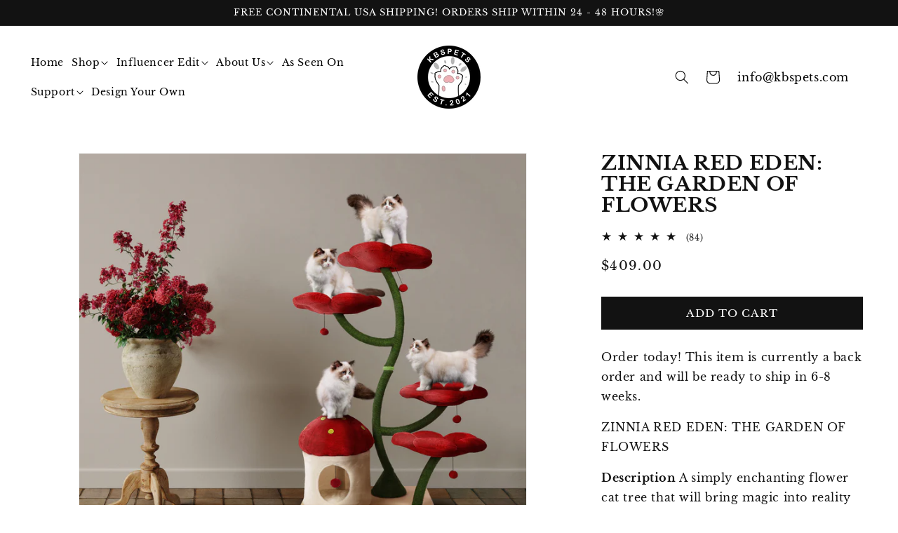

--- FILE ---
content_type: text/html; charset=utf-8
request_url: https://kbspets.com/products/zinnia-red-eden-the-garden-of-flowers
body_size: 44922
content:
<!doctype html>
<html class="no-js" lang="en">
  <head>
    <meta charset="utf-8">
    <meta http-equiv="X-UA-Compatible" content="IE=edge">
    <meta name="viewport" content="width=device-width,initial-scale=1">
    <meta name="theme-color" content="">
    <link rel="canonical" href="https://kbspets.com/products/zinnia-red-eden-the-garden-of-flowers">
    <link rel="preconnect" href="https://cdn.shopify.com" crossorigin><link rel="icon" type="image/png" href="//kbspets.com/cdn/shop/files/19_4x-2020_c61b441a-aa63-4705-bd4d-4f8af59f8a1d_256x256_1.webp?crop=center&height=32&v=1690896234&width=32"><link rel="preconnect" href="https://fonts.shopifycdn.com" crossorigin><title>
      Zinnia Red Eden Modern Cat Tree &amp; Condo, Large, Red, Kbspets
 &ndash; KBSPETS</title>

    
      <meta name="description" content="Zinnia Red Eden - A simply enchanting flower cat tree that will bring magic into reality to your home.&amp;nbsp; Eden is a one-of-a-kind cat tree that was designed to turn cat furniture into an artistic production. This cat tree will add a new level of luxury to your home decor. KBSPETS always makes sure to use exceptional hand-picked materials to ensure the comfort of your cat. We believe every cat deserves the luxury of comfortness. This modernized cat tree consists of four flower beds -varying appropriate heights ranging up to 63”- one enclosed, cozy, private mushroom house with a dangly pom-pom toy attached. Our products are designed and tested for adult cats, kittens, and senior cats. ***Our cat trees are the BIGGEST on the market, offering spacious and comfortable amenities for even the most particular felines.Features This unique floral cat tree comes with a firm base plate to assure the safety of your cat. It also comes with a sturdy and uniquely curved trunk wrapped entirely with sisal rope. This trunk connects the base to 4 luxurious flower beds which are the BIGGEST on the market, which offer space and comfort to all cats. Eden has a cozy and private mushroom house, and five dangly pom-pom toys with bells. This cat tree is suitable for cat resting, climbing, and playing — a great alternative for leaving your cat alone without having to worry about damaged furniture. We provide your cat with a sisal rope post for them to have fun while leaving your sofa and tiles free of scratches.Suitability For LARGE CATS up to 25+LBS. ***Each flower cat bed is 20.5 inches. It is big enough to ensure the comfort to your cat :) Easy Assembly&amp;nbsp;Easy assemble and disassemble. Sizing&amp;nbsp;See the last picture for details Durability Made with high-quality material &amp; craftsmanship. All wear and tear parts can be replaced so your KBSPETS product can last for years to come. International Shipping Please NOTE that buyers are responsible for any shipping, customs duties, and fees incurred during international shipping.If you have any questions about the products, please feel free to contact us.">
    

    

<meta property="og:site_name" content="KBSPETS">
<meta property="og:url" content="https://kbspets.com/products/zinnia-red-eden-the-garden-of-flowers">
<meta property="og:title" content="Zinnia Red Eden Modern Cat Tree &amp; Condo, Large, Red, Kbspets">
<meta property="og:type" content="product">
<meta property="og:description" content="Zinnia Red Eden - A simply enchanting flower cat tree that will bring magic into reality to your home.&amp;nbsp; Eden is a one-of-a-kind cat tree that was designed to turn cat furniture into an artistic production. This cat tree will add a new level of luxury to your home decor. KBSPETS always makes sure to use exceptional hand-picked materials to ensure the comfort of your cat. We believe every cat deserves the luxury of comfortness. This modernized cat tree consists of four flower beds -varying appropriate heights ranging up to 63”- one enclosed, cozy, private mushroom house with a dangly pom-pom toy attached. Our products are designed and tested for adult cats, kittens, and senior cats. ***Our cat trees are the BIGGEST on the market, offering spacious and comfortable amenities for even the most particular felines.Features This unique floral cat tree comes with a firm base plate to assure the safety of your cat. It also comes with a sturdy and uniquely curved trunk wrapped entirely with sisal rope. This trunk connects the base to 4 luxurious flower beds which are the BIGGEST on the market, which offer space and comfort to all cats. Eden has a cozy and private mushroom house, and five dangly pom-pom toys with bells. This cat tree is suitable for cat resting, climbing, and playing — a great alternative for leaving your cat alone without having to worry about damaged furniture. We provide your cat with a sisal rope post for them to have fun while leaving your sofa and tiles free of scratches.Suitability For LARGE CATS up to 25+LBS. ***Each flower cat bed is 20.5 inches. It is big enough to ensure the comfort to your cat :) Easy Assembly&amp;nbsp;Easy assemble and disassemble. Sizing&amp;nbsp;See the last picture for details Durability Made with high-quality material &amp; craftsmanship. All wear and tear parts can be replaced so your KBSPETS product can last for years to come. International Shipping Please NOTE that buyers are responsible for any shipping, customs duties, and fees incurred during international shipping.If you have any questions about the products, please feel free to contact us."><meta property="og:image" content="http://kbspets.com/cdn/shop/products/3_01565868-2daa-4346-9983-513b6ecb4033.jpg?v=1667535393">
  <meta property="og:image:secure_url" content="https://kbspets.com/cdn/shop/products/3_01565868-2daa-4346-9983-513b6ecb4033.jpg?v=1667535393">
  <meta property="og:image:width" content="2976">
  <meta property="og:image:height" content="2565"><meta property="og:price:amount" content="409.00">
  <meta property="og:price:currency" content="USD"><meta name="twitter:site" content="@kbspets?lang=ca"><meta name="twitter:card" content="summary_large_image">
<meta name="twitter:title" content="Zinnia Red Eden Modern Cat Tree &amp; Condo, Large, Red, Kbspets">
<meta name="twitter:description" content="Zinnia Red Eden - A simply enchanting flower cat tree that will bring magic into reality to your home.&amp;nbsp; Eden is a one-of-a-kind cat tree that was designed to turn cat furniture into an artistic production. This cat tree will add a new level of luxury to your home decor. KBSPETS always makes sure to use exceptional hand-picked materials to ensure the comfort of your cat. We believe every cat deserves the luxury of comfortness. This modernized cat tree consists of four flower beds -varying appropriate heights ranging up to 63”- one enclosed, cozy, private mushroom house with a dangly pom-pom toy attached. Our products are designed and tested for adult cats, kittens, and senior cats. ***Our cat trees are the BIGGEST on the market, offering spacious and comfortable amenities for even the most particular felines.Features This unique floral cat tree comes with a firm base plate to assure the safety of your cat. It also comes with a sturdy and uniquely curved trunk wrapped entirely with sisal rope. This trunk connects the base to 4 luxurious flower beds which are the BIGGEST on the market, which offer space and comfort to all cats. Eden has a cozy and private mushroom house, and five dangly pom-pom toys with bells. This cat tree is suitable for cat resting, climbing, and playing — a great alternative for leaving your cat alone without having to worry about damaged furniture. We provide your cat with a sisal rope post for them to have fun while leaving your sofa and tiles free of scratches.Suitability For LARGE CATS up to 25+LBS. ***Each flower cat bed is 20.5 inches. It is big enough to ensure the comfort to your cat :) Easy Assembly&amp;nbsp;Easy assemble and disassemble. Sizing&amp;nbsp;See the last picture for details Durability Made with high-quality material &amp; craftsmanship. All wear and tear parts can be replaced so your KBSPETS product can last for years to come. International Shipping Please NOTE that buyers are responsible for any shipping, customs duties, and fees incurred during international shipping.If you have any questions about the products, please feel free to contact us.">


    <script src="//kbspets.com/cdn/shop/t/70/assets/constants.js?v=95358004781563950421731452467" defer="defer"></script>
    <script src="//kbspets.com/cdn/shop/t/70/assets/pubsub.js?v=2921868252632587581731452467" defer="defer"></script>
    <script src="//kbspets.com/cdn/shop/t/70/assets/global.js?v=127210358271191040921731452467" defer="defer"></script>
    <script>window.performance && window.performance.mark && window.performance.mark('shopify.content_for_header.start');</script><meta name="facebook-domain-verification" content="ifzb84smdb1zqq93npv6sa7d8pqxke">
<meta name="google-site-verification" content="MtutIT3kyaebcHdb_WcRg4ezZE72pN70ETaomagqJ2g">
<meta id="shopify-digital-wallet" name="shopify-digital-wallet" content="/54280257725/digital_wallets/dialog">
<meta name="shopify-checkout-api-token" content="33367bb64b088b3c5b905231c92ebd37">
<meta id="in-context-paypal-metadata" data-shop-id="54280257725" data-venmo-supported="true" data-environment="production" data-locale="en_US" data-paypal-v4="true" data-currency="USD">
<link rel="alternate" type="application/json+oembed" href="https://kbspets.com/products/zinnia-red-eden-the-garden-of-flowers.oembed">
<script async="async" src="/checkouts/internal/preloads.js?locale=en-US"></script>
<link rel="preconnect" href="https://shop.app" crossorigin="anonymous">
<script async="async" src="https://shop.app/checkouts/internal/preloads.js?locale=en-US&shop_id=54280257725" crossorigin="anonymous"></script>
<script id="apple-pay-shop-capabilities" type="application/json">{"shopId":54280257725,"countryCode":"US","currencyCode":"USD","merchantCapabilities":["supports3DS"],"merchantId":"gid:\/\/shopify\/Shop\/54280257725","merchantName":"KBSPETS","requiredBillingContactFields":["postalAddress","email"],"requiredShippingContactFields":["postalAddress","email"],"shippingType":"shipping","supportedNetworks":["visa","masterCard","amex","discover","elo","jcb"],"total":{"type":"pending","label":"KBSPETS","amount":"1.00"},"shopifyPaymentsEnabled":true,"supportsSubscriptions":true}</script>
<script id="shopify-features" type="application/json">{"accessToken":"33367bb64b088b3c5b905231c92ebd37","betas":["rich-media-storefront-analytics"],"domain":"kbspets.com","predictiveSearch":true,"shopId":54280257725,"locale":"en"}</script>
<script>var Shopify = Shopify || {};
Shopify.shop = "kbspets.myshopify.com";
Shopify.locale = "en";
Shopify.currency = {"active":"USD","rate":"1.0"};
Shopify.country = "US";
Shopify.theme = {"name":"SHOPIFY | Copy of 11.12.24 Fina...","id":140221219005,"schema_name":"Dawn","schema_version":"9.0.0","theme_store_id":887,"role":"main"};
Shopify.theme.handle = "null";
Shopify.theme.style = {"id":null,"handle":null};
Shopify.cdnHost = "kbspets.com/cdn";
Shopify.routes = Shopify.routes || {};
Shopify.routes.root = "/";</script>
<script type="module">!function(o){(o.Shopify=o.Shopify||{}).modules=!0}(window);</script>
<script>!function(o){function n(){var o=[];function n(){o.push(Array.prototype.slice.apply(arguments))}return n.q=o,n}var t=o.Shopify=o.Shopify||{};t.loadFeatures=n(),t.autoloadFeatures=n()}(window);</script>
<script>
  window.ShopifyPay = window.ShopifyPay || {};
  window.ShopifyPay.apiHost = "shop.app\/pay";
  window.ShopifyPay.redirectState = null;
</script>
<script id="shop-js-analytics" type="application/json">{"pageType":"product"}</script>
<script defer="defer" async type="module" src="//kbspets.com/cdn/shopifycloud/shop-js/modules/v2/client.init-shop-cart-sync_BT-GjEfc.en.esm.js"></script>
<script defer="defer" async type="module" src="//kbspets.com/cdn/shopifycloud/shop-js/modules/v2/chunk.common_D58fp_Oc.esm.js"></script>
<script defer="defer" async type="module" src="//kbspets.com/cdn/shopifycloud/shop-js/modules/v2/chunk.modal_xMitdFEc.esm.js"></script>
<script type="module">
  await import("//kbspets.com/cdn/shopifycloud/shop-js/modules/v2/client.init-shop-cart-sync_BT-GjEfc.en.esm.js");
await import("//kbspets.com/cdn/shopifycloud/shop-js/modules/v2/chunk.common_D58fp_Oc.esm.js");
await import("//kbspets.com/cdn/shopifycloud/shop-js/modules/v2/chunk.modal_xMitdFEc.esm.js");

  window.Shopify.SignInWithShop?.initShopCartSync?.({"fedCMEnabled":true,"windoidEnabled":true});

</script>
<script defer="defer" async type="module" src="//kbspets.com/cdn/shopifycloud/shop-js/modules/v2/client.payment-terms_Ci9AEqFq.en.esm.js"></script>
<script defer="defer" async type="module" src="//kbspets.com/cdn/shopifycloud/shop-js/modules/v2/chunk.common_D58fp_Oc.esm.js"></script>
<script defer="defer" async type="module" src="//kbspets.com/cdn/shopifycloud/shop-js/modules/v2/chunk.modal_xMitdFEc.esm.js"></script>
<script type="module">
  await import("//kbspets.com/cdn/shopifycloud/shop-js/modules/v2/client.payment-terms_Ci9AEqFq.en.esm.js");
await import("//kbspets.com/cdn/shopifycloud/shop-js/modules/v2/chunk.common_D58fp_Oc.esm.js");
await import("//kbspets.com/cdn/shopifycloud/shop-js/modules/v2/chunk.modal_xMitdFEc.esm.js");

  
</script>
<script>
  window.Shopify = window.Shopify || {};
  if (!window.Shopify.featureAssets) window.Shopify.featureAssets = {};
  window.Shopify.featureAssets['shop-js'] = {"shop-cart-sync":["modules/v2/client.shop-cart-sync_DZOKe7Ll.en.esm.js","modules/v2/chunk.common_D58fp_Oc.esm.js","modules/v2/chunk.modal_xMitdFEc.esm.js"],"init-fed-cm":["modules/v2/client.init-fed-cm_B6oLuCjv.en.esm.js","modules/v2/chunk.common_D58fp_Oc.esm.js","modules/v2/chunk.modal_xMitdFEc.esm.js"],"shop-cash-offers":["modules/v2/client.shop-cash-offers_D2sdYoxE.en.esm.js","modules/v2/chunk.common_D58fp_Oc.esm.js","modules/v2/chunk.modal_xMitdFEc.esm.js"],"shop-login-button":["modules/v2/client.shop-login-button_QeVjl5Y3.en.esm.js","modules/v2/chunk.common_D58fp_Oc.esm.js","modules/v2/chunk.modal_xMitdFEc.esm.js"],"pay-button":["modules/v2/client.pay-button_DXTOsIq6.en.esm.js","modules/v2/chunk.common_D58fp_Oc.esm.js","modules/v2/chunk.modal_xMitdFEc.esm.js"],"shop-button":["modules/v2/client.shop-button_DQZHx9pm.en.esm.js","modules/v2/chunk.common_D58fp_Oc.esm.js","modules/v2/chunk.modal_xMitdFEc.esm.js"],"avatar":["modules/v2/client.avatar_BTnouDA3.en.esm.js"],"init-windoid":["modules/v2/client.init-windoid_CR1B-cfM.en.esm.js","modules/v2/chunk.common_D58fp_Oc.esm.js","modules/v2/chunk.modal_xMitdFEc.esm.js"],"init-shop-for-new-customer-accounts":["modules/v2/client.init-shop-for-new-customer-accounts_C_vY_xzh.en.esm.js","modules/v2/client.shop-login-button_QeVjl5Y3.en.esm.js","modules/v2/chunk.common_D58fp_Oc.esm.js","modules/v2/chunk.modal_xMitdFEc.esm.js"],"init-shop-email-lookup-coordinator":["modules/v2/client.init-shop-email-lookup-coordinator_BI7n9ZSv.en.esm.js","modules/v2/chunk.common_D58fp_Oc.esm.js","modules/v2/chunk.modal_xMitdFEc.esm.js"],"init-shop-cart-sync":["modules/v2/client.init-shop-cart-sync_BT-GjEfc.en.esm.js","modules/v2/chunk.common_D58fp_Oc.esm.js","modules/v2/chunk.modal_xMitdFEc.esm.js"],"shop-toast-manager":["modules/v2/client.shop-toast-manager_DiYdP3xc.en.esm.js","modules/v2/chunk.common_D58fp_Oc.esm.js","modules/v2/chunk.modal_xMitdFEc.esm.js"],"init-customer-accounts":["modules/v2/client.init-customer-accounts_D9ZNqS-Q.en.esm.js","modules/v2/client.shop-login-button_QeVjl5Y3.en.esm.js","modules/v2/chunk.common_D58fp_Oc.esm.js","modules/v2/chunk.modal_xMitdFEc.esm.js"],"init-customer-accounts-sign-up":["modules/v2/client.init-customer-accounts-sign-up_iGw4briv.en.esm.js","modules/v2/client.shop-login-button_QeVjl5Y3.en.esm.js","modules/v2/chunk.common_D58fp_Oc.esm.js","modules/v2/chunk.modal_xMitdFEc.esm.js"],"shop-follow-button":["modules/v2/client.shop-follow-button_CqMgW2wH.en.esm.js","modules/v2/chunk.common_D58fp_Oc.esm.js","modules/v2/chunk.modal_xMitdFEc.esm.js"],"checkout-modal":["modules/v2/client.checkout-modal_xHeaAweL.en.esm.js","modules/v2/chunk.common_D58fp_Oc.esm.js","modules/v2/chunk.modal_xMitdFEc.esm.js"],"shop-login":["modules/v2/client.shop-login_D91U-Q7h.en.esm.js","modules/v2/chunk.common_D58fp_Oc.esm.js","modules/v2/chunk.modal_xMitdFEc.esm.js"],"lead-capture":["modules/v2/client.lead-capture_BJmE1dJe.en.esm.js","modules/v2/chunk.common_D58fp_Oc.esm.js","modules/v2/chunk.modal_xMitdFEc.esm.js"],"payment-terms":["modules/v2/client.payment-terms_Ci9AEqFq.en.esm.js","modules/v2/chunk.common_D58fp_Oc.esm.js","modules/v2/chunk.modal_xMitdFEc.esm.js"]};
</script>
<script>(function() {
  var isLoaded = false;
  function asyncLoad() {
    if (isLoaded) return;
    isLoaded = true;
    var urls = ["https:\/\/sdks.automizely.com\/conversions\/v1\/conversions.js?app_connection_id=3a57b4c09d3343189f6bcc7eeeca4a98\u0026mapped_org_id=256007fe0a1f686ee191eb9b15eee0c2_v1\u0026shop=kbspets.myshopify.com","https:\/\/cdn.fera.ai\/js\/fera.placeholder.js?shop=kbspets.myshopify.com","https:\/\/widgets.automizely.com\/loyalty\/v1\/main.js?connection_id=89eaa95c531d489c9e0adb2fe8a41c0d\u0026mapped_org_id=256007fe0a1f686ee191eb9b15eee0c2_v1\u0026shop=kbspets.myshopify.com","https:\/\/cdnv2.mycustomizer.com\/s-scripts\/front.js.gz?shop=kbspets.myshopify.com","https:\/\/cdncozyantitheft.addons.business\/js\/script_tags\/kbspets\/pU8vaTYHfSaM00cE9M8OvzUIHKuqAl1q.js?shop=kbspets.myshopify.com","https:\/\/cdn.hextom.com\/js\/quickannouncementbar.js?shop=kbspets.myshopify.com"];
    for (var i = 0; i < urls.length; i++) {
      var s = document.createElement('script');
      s.type = 'text/javascript';
      s.async = true;
      s.src = urls[i];
      var x = document.getElementsByTagName('script')[0];
      x.parentNode.insertBefore(s, x);
    }
  };
  if(window.attachEvent) {
    window.attachEvent('onload', asyncLoad);
  } else {
    window.addEventListener('load', asyncLoad, false);
  }
})();</script>
<script id="__st">var __st={"a":54280257725,"offset":-28800,"reqid":"c80dfeda-d297-48a6-95be-79aa8e041533-1769238647","pageurl":"kbspets.com\/products\/zinnia-red-eden-the-garden-of-flowers","u":"26865744c1c7","p":"product","rtyp":"product","rid":7389271621821};</script>
<script>window.ShopifyPaypalV4VisibilityTracking = true;</script>
<script id="captcha-bootstrap">!function(){'use strict';const t='contact',e='account',n='new_comment',o=[[t,t],['blogs',n],['comments',n],[t,'customer']],c=[[e,'customer_login'],[e,'guest_login'],[e,'recover_customer_password'],[e,'create_customer']],r=t=>t.map((([t,e])=>`form[action*='/${t}']:not([data-nocaptcha='true']) input[name='form_type'][value='${e}']`)).join(','),a=t=>()=>t?[...document.querySelectorAll(t)].map((t=>t.form)):[];function s(){const t=[...o],e=r(t);return a(e)}const i='password',u='form_key',d=['recaptcha-v3-token','g-recaptcha-response','h-captcha-response',i],f=()=>{try{return window.sessionStorage}catch{return}},m='__shopify_v',_=t=>t.elements[u];function p(t,e,n=!1){try{const o=window.sessionStorage,c=JSON.parse(o.getItem(e)),{data:r}=function(t){const{data:e,action:n}=t;return t[m]||n?{data:e,action:n}:{data:t,action:n}}(c);for(const[e,n]of Object.entries(r))t.elements[e]&&(t.elements[e].value=n);n&&o.removeItem(e)}catch(o){console.error('form repopulation failed',{error:o})}}const l='form_type',E='cptcha';function T(t){t.dataset[E]=!0}const w=window,h=w.document,L='Shopify',v='ce_forms',y='captcha';let A=!1;((t,e)=>{const n=(g='f06e6c50-85a8-45c8-87d0-21a2b65856fe',I='https://cdn.shopify.com/shopifycloud/storefront-forms-hcaptcha/ce_storefront_forms_captcha_hcaptcha.v1.5.2.iife.js',D={infoText:'Protected by hCaptcha',privacyText:'Privacy',termsText:'Terms'},(t,e,n)=>{const o=w[L][v],c=o.bindForm;if(c)return c(t,g,e,D).then(n);var r;o.q.push([[t,g,e,D],n]),r=I,A||(h.body.append(Object.assign(h.createElement('script'),{id:'captcha-provider',async:!0,src:r})),A=!0)});var g,I,D;w[L]=w[L]||{},w[L][v]=w[L][v]||{},w[L][v].q=[],w[L][y]=w[L][y]||{},w[L][y].protect=function(t,e){n(t,void 0,e),T(t)},Object.freeze(w[L][y]),function(t,e,n,w,h,L){const[v,y,A,g]=function(t,e,n){const i=e?o:[],u=t?c:[],d=[...i,...u],f=r(d),m=r(i),_=r(d.filter((([t,e])=>n.includes(e))));return[a(f),a(m),a(_),s()]}(w,h,L),I=t=>{const e=t.target;return e instanceof HTMLFormElement?e:e&&e.form},D=t=>v().includes(t);t.addEventListener('submit',(t=>{const e=I(t);if(!e)return;const n=D(e)&&!e.dataset.hcaptchaBound&&!e.dataset.recaptchaBound,o=_(e),c=g().includes(e)&&(!o||!o.value);(n||c)&&t.preventDefault(),c&&!n&&(function(t){try{if(!f())return;!function(t){const e=f();if(!e)return;const n=_(t);if(!n)return;const o=n.value;o&&e.removeItem(o)}(t);const e=Array.from(Array(32),(()=>Math.random().toString(36)[2])).join('');!function(t,e){_(t)||t.append(Object.assign(document.createElement('input'),{type:'hidden',name:u})),t.elements[u].value=e}(t,e),function(t,e){const n=f();if(!n)return;const o=[...t.querySelectorAll(`input[type='${i}']`)].map((({name:t})=>t)),c=[...d,...o],r={};for(const[a,s]of new FormData(t).entries())c.includes(a)||(r[a]=s);n.setItem(e,JSON.stringify({[m]:1,action:t.action,data:r}))}(t,e)}catch(e){console.error('failed to persist form',e)}}(e),e.submit())}));const S=(t,e)=>{t&&!t.dataset[E]&&(n(t,e.some((e=>e===t))),T(t))};for(const o of['focusin','change'])t.addEventListener(o,(t=>{const e=I(t);D(e)&&S(e,y())}));const B=e.get('form_key'),M=e.get(l),P=B&&M;t.addEventListener('DOMContentLoaded',(()=>{const t=y();if(P)for(const e of t)e.elements[l].value===M&&p(e,B);[...new Set([...A(),...v().filter((t=>'true'===t.dataset.shopifyCaptcha))])].forEach((e=>S(e,t)))}))}(h,new URLSearchParams(w.location.search),n,t,e,['guest_login'])})(!0,!0)}();</script>
<script integrity="sha256-4kQ18oKyAcykRKYeNunJcIwy7WH5gtpwJnB7kiuLZ1E=" data-source-attribution="shopify.loadfeatures" defer="defer" src="//kbspets.com/cdn/shopifycloud/storefront/assets/storefront/load_feature-a0a9edcb.js" crossorigin="anonymous"></script>
<script crossorigin="anonymous" defer="defer" src="//kbspets.com/cdn/shopifycloud/storefront/assets/shopify_pay/storefront-65b4c6d7.js?v=20250812"></script>
<script data-source-attribution="shopify.dynamic_checkout.dynamic.init">var Shopify=Shopify||{};Shopify.PaymentButton=Shopify.PaymentButton||{isStorefrontPortableWallets:!0,init:function(){window.Shopify.PaymentButton.init=function(){};var t=document.createElement("script");t.src="https://kbspets.com/cdn/shopifycloud/portable-wallets/latest/portable-wallets.en.js",t.type="module",document.head.appendChild(t)}};
</script>
<script data-source-attribution="shopify.dynamic_checkout.buyer_consent">
  function portableWalletsHideBuyerConsent(e){var t=document.getElementById("shopify-buyer-consent"),n=document.getElementById("shopify-subscription-policy-button");t&&n&&(t.classList.add("hidden"),t.setAttribute("aria-hidden","true"),n.removeEventListener("click",e))}function portableWalletsShowBuyerConsent(e){var t=document.getElementById("shopify-buyer-consent"),n=document.getElementById("shopify-subscription-policy-button");t&&n&&(t.classList.remove("hidden"),t.removeAttribute("aria-hidden"),n.addEventListener("click",e))}window.Shopify?.PaymentButton&&(window.Shopify.PaymentButton.hideBuyerConsent=portableWalletsHideBuyerConsent,window.Shopify.PaymentButton.showBuyerConsent=portableWalletsShowBuyerConsent);
</script>
<script data-source-attribution="shopify.dynamic_checkout.cart.bootstrap">document.addEventListener("DOMContentLoaded",(function(){function t(){return document.querySelector("shopify-accelerated-checkout-cart, shopify-accelerated-checkout")}if(t())Shopify.PaymentButton.init();else{new MutationObserver((function(e,n){t()&&(Shopify.PaymentButton.init(),n.disconnect())})).observe(document.body,{childList:!0,subtree:!0})}}));
</script>
<link id="shopify-accelerated-checkout-styles" rel="stylesheet" media="screen" href="https://kbspets.com/cdn/shopifycloud/portable-wallets/latest/accelerated-checkout-backwards-compat.css" crossorigin="anonymous">
<style id="shopify-accelerated-checkout-cart">
        #shopify-buyer-consent {
  margin-top: 1em;
  display: inline-block;
  width: 100%;
}

#shopify-buyer-consent.hidden {
  display: none;
}

#shopify-subscription-policy-button {
  background: none;
  border: none;
  padding: 0;
  text-decoration: underline;
  font-size: inherit;
  cursor: pointer;
}

#shopify-subscription-policy-button::before {
  box-shadow: none;
}

      </style>
<script id="sections-script" data-sections="header" defer="defer" src="//kbspets.com/cdn/shop/t/70/compiled_assets/scripts.js?v=9110"></script>
<script>window.performance && window.performance.mark && window.performance.mark('shopify.content_for_header.end');</script>


    <style data-shopify>
      @font-face {
  font-family: "Libre Baskerville";
  font-weight: 400;
  font-style: normal;
  font-display: swap;
  src: url("//kbspets.com/cdn/fonts/libre_baskerville/librebaskerville_n4.2ec9ee517e3ce28d5f1e6c6e75efd8a97e59c189.woff2") format("woff2"),
       url("//kbspets.com/cdn/fonts/libre_baskerville/librebaskerville_n4.323789551b85098885c8eccedfb1bd8f25f56007.woff") format("woff");
}

      @font-face {
  font-family: "Libre Baskerville";
  font-weight: 700;
  font-style: normal;
  font-display: swap;
  src: url("//kbspets.com/cdn/fonts/libre_baskerville/librebaskerville_n7.eb83ab550f8363268d3cb412ad3d4776b2bc22b9.woff2") format("woff2"),
       url("//kbspets.com/cdn/fonts/libre_baskerville/librebaskerville_n7.5bb0de4f2b64b2f68c7e0de8d18bc3455494f553.woff") format("woff");
}

      @font-face {
  font-family: "Libre Baskerville";
  font-weight: 400;
  font-style: italic;
  font-display: swap;
  src: url("//kbspets.com/cdn/fonts/libre_baskerville/librebaskerville_i4.9b1c62038123f2ff89e0d72891fc2421add48a40.woff2") format("woff2"),
       url("//kbspets.com/cdn/fonts/libre_baskerville/librebaskerville_i4.d5032f0d77e668619cab9a3b6ff7c45700fd5f7c.woff") format("woff");
}

      
      @font-face {
  font-family: "Libre Baskerville";
  font-weight: 400;
  font-style: normal;
  font-display: swap;
  src: url("//kbspets.com/cdn/fonts/libre_baskerville/librebaskerville_n4.2ec9ee517e3ce28d5f1e6c6e75efd8a97e59c189.woff2") format("woff2"),
       url("//kbspets.com/cdn/fonts/libre_baskerville/librebaskerville_n4.323789551b85098885c8eccedfb1bd8f25f56007.woff") format("woff");
}


      :root {        
          
        --font-body-family: "Libre Baskerville", serif;
        --font-body-style: normal;
        --font-body-weight: 400;
        --font-body-weight-bold: 700;

        --font-heading-family: "Libre Baskerville", serif;
        --font-heading-style: normal;
        --font-heading-weight: 400;

        --font-body-scale: 1.0;
        --font-heading-scale: 1.0;

        --color-base-text: 18, 18, 18;
        --color-shadow: 18, 18, 18;
        --color-base-background-1: 255, 255, 255;
        --color-base-background-2: 255, 255, 255;
        --color-base-solid-button-labels: 255, 255, 255;
        --color-base-outline-button-labels: 18, 18, 18;
        --color-base-accent-1: 18, 18, 18;
        --color-base-accent-2: 51, 79, 180;
        --payment-terms-background-color: #ffffff;

        --gradient-base-background-1: #ffffff;
        --gradient-base-background-2: #ffffff;
        --gradient-base-accent-1: #121212;
        --gradient-base-accent-2: #334fb4;

        --media-padding: px;
        --media-border-opacity: 0.05;
        --media-border-width: 1px;
        --media-radius: 0px;
        --media-shadow-opacity: 0.0;
        --media-shadow-horizontal-offset: 0px;
        --media-shadow-vertical-offset: 4px;
        --media-shadow-blur-radius: 5px;
        --media-shadow-visible: 0;

        --page-width: 160rem;
        --page-width-margin: 0rem;

        --product-card-image-padding: 0.0rem;
        --product-card-corner-radius: 0.0rem;
        --product-card-text-alignment: center;
        --product-card-border-width: 0.0rem;
        --product-card-border-opacity: 0.1;
        --product-card-shadow-opacity: 0.0;
        --product-card-shadow-visible: 0;
        --product-card-shadow-horizontal-offset: 0.0rem;
        --product-card-shadow-vertical-offset: 0.4rem;
        --product-card-shadow-blur-radius: 0.5rem;

        --collection-card-image-padding: 0.0rem;
        --collection-card-corner-radius: 0.0rem;
        --collection-card-text-alignment: center;
        --collection-card-border-width: 0.0rem;
        --collection-card-border-opacity: 0.1;
        --collection-card-shadow-opacity: 0.0;
        --collection-card-shadow-visible: 0;
        --collection-card-shadow-horizontal-offset: 0.0rem;
        --collection-card-shadow-vertical-offset: 0.4rem;
        --collection-card-shadow-blur-radius: 0.5rem;

        --blog-card-image-padding: 0.0rem;
        --blog-card-corner-radius: 0.0rem;
        --blog-card-text-alignment: left;
        --blog-card-border-width: 0.0rem;
        --blog-card-border-opacity: 0.1;
        --blog-card-shadow-opacity: 0.0;
        --blog-card-shadow-visible: 0;
        --blog-card-shadow-horizontal-offset: 0.0rem;
        --blog-card-shadow-vertical-offset: 0.4rem;
        --blog-card-shadow-blur-radius: 0.5rem;

        --badge-corner-radius: 4.0rem;

        --popup-border-width: 1px;
        --popup-border-opacity: 0.1;
        --popup-corner-radius: 0px;
        --popup-shadow-opacity: 0.0;
        --popup-shadow-horizontal-offset: 0px;
        --popup-shadow-vertical-offset: 4px;
        --popup-shadow-blur-radius: 5px;

        --drawer-border-width: 1px;
        --drawer-border-opacity: 0.1;
        --drawer-shadow-opacity: 0.0;
        --drawer-shadow-horizontal-offset: 0px;
        --drawer-shadow-vertical-offset: 4px;
        --drawer-shadow-blur-radius: 5px;

        --spacing-sections-desktop: 0px;
        --spacing-sections-mobile: 0px;

        --grid-desktop-vertical-spacing: 8px;
        --grid-desktop-horizontal-spacing: 8px;
        --grid-mobile-vertical-spacing: 4px;
        --grid-mobile-horizontal-spacing: 4px;

        --text-boxes-border-opacity: 0.1;
        --text-boxes-border-width: 0px;
        --text-boxes-radius: 0px;
        --text-boxes-shadow-opacity: 0.0;
        --text-boxes-shadow-visible: 0;
        --text-boxes-shadow-horizontal-offset: 0px;
        --text-boxes-shadow-vertical-offset: 4px;
        --text-boxes-shadow-blur-radius: 5px;

        --buttons-radius: 0px;
        --buttons-radius-outset: 0px;
        --buttons-border-width: 1px;
        --buttons-border-opacity: 1.0;
        --buttons-shadow-opacity: 0.0;
        --buttons-shadow-visible: 0;
        --buttons-shadow-horizontal-offset: 0px;
        --buttons-shadow-vertical-offset: 4px;
        --buttons-shadow-blur-radius: 5px;
        --buttons-border-offset: 0px;

        --inputs-radius: 0px;
        --inputs-border-width: 1px;
        --inputs-border-opacity: 0.55;
        --inputs-shadow-opacity: 0.0;
        --inputs-shadow-horizontal-offset: 0px;
        --inputs-margin-offset: 0px;
        --inputs-shadow-vertical-offset: 4px;
        --inputs-shadow-blur-radius: 5px;
        --inputs-radius-outset: 0px;

        --variant-pills-radius: 40px;
        --variant-pills-border-width: 1px;
        --variant-pills-border-opacity: 0.55;
        --variant-pills-shadow-opacity: 0.0;
        --variant-pills-shadow-horizontal-offset: 0px;
        --variant-pills-shadow-vertical-offset: 4px;
        --variant-pills-shadow-blur-radius: 5px;
      }

      *,
      *::before,
      *::after {
        box-sizing: inherit;
      }

      html {
        box-sizing: border-box;
        font-size: calc(var(--font-body-scale) * 62.5%);
        height: 100%;
      }

      body {
        display: grid;
        grid-template-rows: auto auto 1fr auto;
        grid-template-columns: 100%;
        min-height: 100%;
        margin: 0;
        font-size: 1.5rem;
        letter-spacing: 0.06rem;
        line-height: calc(1 + 0.8 / var(--font-body-scale));
        font-family: var(--font-body-family);
        font-style: var(--font-body-style);
        font-weight: var(--font-body-weight);
      }

      @media screen and (min-width: 750px) {
        body {
          font-size: 1.6rem;
        }
      }
    </style>

    <link href="//kbspets.com/cdn/shop/t/70/assets/base.css?v=84609290157919311911731452467" rel="stylesheet" type="text/css" media="all" />
<link rel="preload" as="font" href="//kbspets.com/cdn/fonts/libre_baskerville/librebaskerville_n4.2ec9ee517e3ce28d5f1e6c6e75efd8a97e59c189.woff2" type="font/woff2" crossorigin><link rel="preload" as="font" href="//kbspets.com/cdn/fonts/libre_baskerville/librebaskerville_n4.2ec9ee517e3ce28d5f1e6c6e75efd8a97e59c189.woff2" type="font/woff2" crossorigin><link rel="stylesheet" href="//kbspets.com/cdn/shop/t/70/assets/component-predictive-search.css?v=85913294783299393391731452467" media="print" onload="this.media='all'"><script>document.documentElement.className = document.documentElement.className.replace('no-js', 'js');
    if (Shopify.designMode) {
      document.documentElement.classList.add('shopify-design-mode');
    }
    </script>
    <script src="https://cdnjs.cloudflare.com/ajax/libs/jquery/3.6.0/jquery.min.js"></script>
  <!-- BEGIN app block: shopify://apps/uppromote-affiliate/blocks/core-script/64c32457-930d-4cb9-9641-e24c0d9cf1f4 --><!-- BEGIN app snippet: core-metafields-setting --><!--suppress ES6ConvertVarToLetConst -->
<script type="application/json" id="core-uppromote-settings">{"app_env":{"env":"production"}}</script>
<script type="application/json" id="core-uppromote-cart">{"note":null,"attributes":{},"original_total_price":0,"total_price":0,"total_discount":0,"total_weight":0.0,"item_count":0,"items":[],"requires_shipping":false,"currency":"USD","items_subtotal_price":0,"cart_level_discount_applications":[],"checkout_charge_amount":0}</script>
<script id="core-uppromote-quick-store-tracking-vars">
    function getDocumentContext(){const{href:a,hash:b,host:c,hostname:d,origin:e,pathname:f,port:g,protocol:h,search:i}=window.location,j=document.referrer,k=document.characterSet,l=document.title;return{location:{href:a,hash:b,host:c,hostname:d,origin:e,pathname:f,port:g,protocol:h,search:i},referrer:j||document.location.href,characterSet:k,title:l}}function getNavigatorContext(){const{language:a,cookieEnabled:b,languages:c,userAgent:d}=navigator;return{language:a,cookieEnabled:b,languages:c,userAgent:d}}function getWindowContext(){const{innerHeight:a,innerWidth:b,outerHeight:c,outerWidth:d,origin:e,screen:{height:j,width:k},screenX:f,screenY:g,scrollX:h,scrollY:i}=window;return{innerHeight:a,innerWidth:b,outerHeight:c,outerWidth:d,origin:e,screen:{screenHeight:j,screenWidth:k},screenX:f,screenY:g,scrollX:h,scrollY:i,location:getDocumentContext().location}}function getContext(){return{document:getDocumentContext(),navigator:getNavigatorContext(),window:getWindowContext()}}
    if (window.location.href.includes('?sca_ref=')) {
        localStorage.setItem('__up_lastViewedPageContext', JSON.stringify({
            context: getContext(),
            timestamp: new Date().toISOString(),
        }))
    }
</script>

<script id="core-uppromote-setting-booster">
    var UpPromoteCoreSettings = JSON.parse(document.getElementById('core-uppromote-settings').textContent)
    UpPromoteCoreSettings.currentCart = JSON.parse(document.getElementById('core-uppromote-cart')?.textContent || '{}')
    const idToClean = ['core-uppromote-settings', 'core-uppromote-cart', 'core-uppromote-setting-booster', 'core-uppromote-quick-store-tracking-vars']
    idToClean.forEach(id => {
        document.getElementById(id)?.remove()
    })
</script>
<!-- END app snippet -->


<!-- END app block --><script src="https://cdn.shopify.com/extensions/019b6a6c-31f6-795a-9611-1c8f7988ed82/fera-29/assets/checker.js" type="text/javascript" defer="defer"></script>
<link href="https://cdn.shopify.com/extensions/019b6a6c-31f6-795a-9611-1c8f7988ed82/fera-29/assets/placeholders.css" rel="stylesheet" type="text/css" media="all">
<script src="https://cdn.shopify.com/extensions/019be912-7856-7c1f-9705-c70a8c8d7a8b/app-109/assets/core.min.js" type="text/javascript" defer="defer"></script>
<script src="https://cdn.shopify.com/extensions/019b97b0-6350-7631-8123-95494b086580/socialwidget-instafeed-78/assets/social-widget.min.js" type="text/javascript" defer="defer"></script>
<link href="https://monorail-edge.shopifysvc.com" rel="dns-prefetch">
<script>(function(){if ("sendBeacon" in navigator && "performance" in window) {try {var session_token_from_headers = performance.getEntriesByType('navigation')[0].serverTiming.find(x => x.name == '_s').description;} catch {var session_token_from_headers = undefined;}var session_cookie_matches = document.cookie.match(/_shopify_s=([^;]*)/);var session_token_from_cookie = session_cookie_matches && session_cookie_matches.length === 2 ? session_cookie_matches[1] : "";var session_token = session_token_from_headers || session_token_from_cookie || "";function handle_abandonment_event(e) {var entries = performance.getEntries().filter(function(entry) {return /monorail-edge.shopifysvc.com/.test(entry.name);});if (!window.abandonment_tracked && entries.length === 0) {window.abandonment_tracked = true;var currentMs = Date.now();var navigation_start = performance.timing.navigationStart;var payload = {shop_id: 54280257725,url: window.location.href,navigation_start,duration: currentMs - navigation_start,session_token,page_type: "product"};window.navigator.sendBeacon("https://monorail-edge.shopifysvc.com/v1/produce", JSON.stringify({schema_id: "online_store_buyer_site_abandonment/1.1",payload: payload,metadata: {event_created_at_ms: currentMs,event_sent_at_ms: currentMs}}));}}window.addEventListener('pagehide', handle_abandonment_event);}}());</script>
<script id="web-pixels-manager-setup">(function e(e,d,r,n,o){if(void 0===o&&(o={}),!Boolean(null===(a=null===(i=window.Shopify)||void 0===i?void 0:i.analytics)||void 0===a?void 0:a.replayQueue)){var i,a;window.Shopify=window.Shopify||{};var t=window.Shopify;t.analytics=t.analytics||{};var s=t.analytics;s.replayQueue=[],s.publish=function(e,d,r){return s.replayQueue.push([e,d,r]),!0};try{self.performance.mark("wpm:start")}catch(e){}var l=function(){var e={modern:/Edge?\/(1{2}[4-9]|1[2-9]\d|[2-9]\d{2}|\d{4,})\.\d+(\.\d+|)|Firefox\/(1{2}[4-9]|1[2-9]\d|[2-9]\d{2}|\d{4,})\.\d+(\.\d+|)|Chrom(ium|e)\/(9{2}|\d{3,})\.\d+(\.\d+|)|(Maci|X1{2}).+ Version\/(15\.\d+|(1[6-9]|[2-9]\d|\d{3,})\.\d+)([,.]\d+|)( \(\w+\)|)( Mobile\/\w+|) Safari\/|Chrome.+OPR\/(9{2}|\d{3,})\.\d+\.\d+|(CPU[ +]OS|iPhone[ +]OS|CPU[ +]iPhone|CPU IPhone OS|CPU iPad OS)[ +]+(15[._]\d+|(1[6-9]|[2-9]\d|\d{3,})[._]\d+)([._]\d+|)|Android:?[ /-](13[3-9]|1[4-9]\d|[2-9]\d{2}|\d{4,})(\.\d+|)(\.\d+|)|Android.+Firefox\/(13[5-9]|1[4-9]\d|[2-9]\d{2}|\d{4,})\.\d+(\.\d+|)|Android.+Chrom(ium|e)\/(13[3-9]|1[4-9]\d|[2-9]\d{2}|\d{4,})\.\d+(\.\d+|)|SamsungBrowser\/([2-9]\d|\d{3,})\.\d+/,legacy:/Edge?\/(1[6-9]|[2-9]\d|\d{3,})\.\d+(\.\d+|)|Firefox\/(5[4-9]|[6-9]\d|\d{3,})\.\d+(\.\d+|)|Chrom(ium|e)\/(5[1-9]|[6-9]\d|\d{3,})\.\d+(\.\d+|)([\d.]+$|.*Safari\/(?![\d.]+ Edge\/[\d.]+$))|(Maci|X1{2}).+ Version\/(10\.\d+|(1[1-9]|[2-9]\d|\d{3,})\.\d+)([,.]\d+|)( \(\w+\)|)( Mobile\/\w+|) Safari\/|Chrome.+OPR\/(3[89]|[4-9]\d|\d{3,})\.\d+\.\d+|(CPU[ +]OS|iPhone[ +]OS|CPU[ +]iPhone|CPU IPhone OS|CPU iPad OS)[ +]+(10[._]\d+|(1[1-9]|[2-9]\d|\d{3,})[._]\d+)([._]\d+|)|Android:?[ /-](13[3-9]|1[4-9]\d|[2-9]\d{2}|\d{4,})(\.\d+|)(\.\d+|)|Mobile Safari.+OPR\/([89]\d|\d{3,})\.\d+\.\d+|Android.+Firefox\/(13[5-9]|1[4-9]\d|[2-9]\d{2}|\d{4,})\.\d+(\.\d+|)|Android.+Chrom(ium|e)\/(13[3-9]|1[4-9]\d|[2-9]\d{2}|\d{4,})\.\d+(\.\d+|)|Android.+(UC? ?Browser|UCWEB|U3)[ /]?(15\.([5-9]|\d{2,})|(1[6-9]|[2-9]\d|\d{3,})\.\d+)\.\d+|SamsungBrowser\/(5\.\d+|([6-9]|\d{2,})\.\d+)|Android.+MQ{2}Browser\/(14(\.(9|\d{2,})|)|(1[5-9]|[2-9]\d|\d{3,})(\.\d+|))(\.\d+|)|K[Aa][Ii]OS\/(3\.\d+|([4-9]|\d{2,})\.\d+)(\.\d+|)/},d=e.modern,r=e.legacy,n=navigator.userAgent;return n.match(d)?"modern":n.match(r)?"legacy":"unknown"}(),u="modern"===l?"modern":"legacy",c=(null!=n?n:{modern:"",legacy:""})[u],f=function(e){return[e.baseUrl,"/wpm","/b",e.hashVersion,"modern"===e.buildTarget?"m":"l",".js"].join("")}({baseUrl:d,hashVersion:r,buildTarget:u}),m=function(e){var d=e.version,r=e.bundleTarget,n=e.surface,o=e.pageUrl,i=e.monorailEndpoint;return{emit:function(e){var a=e.status,t=e.errorMsg,s=(new Date).getTime(),l=JSON.stringify({metadata:{event_sent_at_ms:s},events:[{schema_id:"web_pixels_manager_load/3.1",payload:{version:d,bundle_target:r,page_url:o,status:a,surface:n,error_msg:t},metadata:{event_created_at_ms:s}}]});if(!i)return console&&console.warn&&console.warn("[Web Pixels Manager] No Monorail endpoint provided, skipping logging."),!1;try{return self.navigator.sendBeacon.bind(self.navigator)(i,l)}catch(e){}var u=new XMLHttpRequest;try{return u.open("POST",i,!0),u.setRequestHeader("Content-Type","text/plain"),u.send(l),!0}catch(e){return console&&console.warn&&console.warn("[Web Pixels Manager] Got an unhandled error while logging to Monorail."),!1}}}}({version:r,bundleTarget:l,surface:e.surface,pageUrl:self.location.href,monorailEndpoint:e.monorailEndpoint});try{o.browserTarget=l,function(e){var d=e.src,r=e.async,n=void 0===r||r,o=e.onload,i=e.onerror,a=e.sri,t=e.scriptDataAttributes,s=void 0===t?{}:t,l=document.createElement("script"),u=document.querySelector("head"),c=document.querySelector("body");if(l.async=n,l.src=d,a&&(l.integrity=a,l.crossOrigin="anonymous"),s)for(var f in s)if(Object.prototype.hasOwnProperty.call(s,f))try{l.dataset[f]=s[f]}catch(e){}if(o&&l.addEventListener("load",o),i&&l.addEventListener("error",i),u)u.appendChild(l);else{if(!c)throw new Error("Did not find a head or body element to append the script");c.appendChild(l)}}({src:f,async:!0,onload:function(){if(!function(){var e,d;return Boolean(null===(d=null===(e=window.Shopify)||void 0===e?void 0:e.analytics)||void 0===d?void 0:d.initialized)}()){var d=window.webPixelsManager.init(e)||void 0;if(d){var r=window.Shopify.analytics;r.replayQueue.forEach((function(e){var r=e[0],n=e[1],o=e[2];d.publishCustomEvent(r,n,o)})),r.replayQueue=[],r.publish=d.publishCustomEvent,r.visitor=d.visitor,r.initialized=!0}}},onerror:function(){return m.emit({status:"failed",errorMsg:"".concat(f," has failed to load")})},sri:function(e){var d=/^sha384-[A-Za-z0-9+/=]+$/;return"string"==typeof e&&d.test(e)}(c)?c:"",scriptDataAttributes:o}),m.emit({status:"loading"})}catch(e){m.emit({status:"failed",errorMsg:(null==e?void 0:e.message)||"Unknown error"})}}})({shopId: 54280257725,storefrontBaseUrl: "https://kbspets.com",extensionsBaseUrl: "https://extensions.shopifycdn.com/cdn/shopifycloud/web-pixels-manager",monorailEndpoint: "https://monorail-edge.shopifysvc.com/unstable/produce_batch",surface: "storefront-renderer",enabledBetaFlags: ["2dca8a86"],webPixelsConfigList: [{"id":"1913061565","configuration":"{\"accountID\":\"selleasy-metrics-track\"}","eventPayloadVersion":"v1","runtimeContext":"STRICT","scriptVersion":"5aac1f99a8ca74af74cea751ede503d2","type":"APP","apiClientId":5519923,"privacyPurposes":[],"dataSharingAdjustments":{"protectedCustomerApprovalScopes":["read_customer_email","read_customer_name","read_customer_personal_data"]}},{"id":"934871229","configuration":"{\"hashed_organization_id\":\"256007fe0a1f686ee191eb9b15eee0c2_v1\",\"app_key\":\"kbspets\",\"allow_collect_personal_data\":\"true\"}","eventPayloadVersion":"v1","runtimeContext":"STRICT","scriptVersion":"6f6660f15c595d517f203f6e1abcb171","type":"APP","apiClientId":2814809,"privacyPurposes":["ANALYTICS","MARKETING","SALE_OF_DATA"],"dataSharingAdjustments":{"protectedCustomerApprovalScopes":["read_customer_address","read_customer_email","read_customer_name","read_customer_personal_data","read_customer_phone"]}},{"id":"933363901","configuration":"{\"hashed_organization_id\":\"256007fe0a1f686ee191eb9b15eee0c2_v1\",\"app_key\":\"kbspets\",\"allow_collect_personal_data\":\"true\",\"connection_id\":\"89eaa95c531d489c9e0adb2fe8a41c0d\"}","eventPayloadVersion":"v1","runtimeContext":"STRICT","scriptVersion":"3f0fd3f7354ca64f6bba956935131bea","type":"APP","apiClientId":5362669,"privacyPurposes":["ANALYTICS","MARKETING","SALE_OF_DATA"],"dataSharingAdjustments":{"protectedCustomerApprovalScopes":["read_customer_address","read_customer_email","read_customer_name","read_customer_personal_data","read_customer_phone"]}},{"id":"459342013","configuration":"{\"pixelCode\":\"CH1JDV3C77U4U8BUTO30\"}","eventPayloadVersion":"v1","runtimeContext":"STRICT","scriptVersion":"22e92c2ad45662f435e4801458fb78cc","type":"APP","apiClientId":4383523,"privacyPurposes":["ANALYTICS","MARKETING","SALE_OF_DATA"],"dataSharingAdjustments":{"protectedCustomerApprovalScopes":["read_customer_address","read_customer_email","read_customer_name","read_customer_personal_data","read_customer_phone"]}},{"id":"450592957","configuration":"{\"config\":\"{\\\"pixel_id\\\":\\\"G-NCCYWVLF4Y\\\",\\\"target_country\\\":\\\"US\\\",\\\"gtag_events\\\":[{\\\"type\\\":\\\"begin_checkout\\\",\\\"action_label\\\":[\\\"G-NCCYWVLF4Y\\\",\\\"AW-10944739754\\\/jAKxCI_598sDEKrz7eIo\\\"]},{\\\"type\\\":\\\"search\\\",\\\"action_label\\\":[\\\"G-NCCYWVLF4Y\\\",\\\"AW-10944739754\\\/1wC_CJL598sDEKrz7eIo\\\"]},{\\\"type\\\":\\\"view_item\\\",\\\"action_label\\\":[\\\"G-NCCYWVLF4Y\\\",\\\"AW-10944739754\\\/qxtPCIn598sDEKrz7eIo\\\",\\\"MC-N8P33BTCJK\\\"]},{\\\"type\\\":\\\"purchase\\\",\\\"action_label\\\":[\\\"G-NCCYWVLF4Y\\\",\\\"AW-10944739754\\\/yCNfCI7498sDEKrz7eIo\\\",\\\"MC-N8P33BTCJK\\\"]},{\\\"type\\\":\\\"page_view\\\",\\\"action_label\\\":[\\\"G-NCCYWVLF4Y\\\",\\\"AW-10944739754\\\/uoBKCIv498sDEKrz7eIo\\\",\\\"MC-N8P33BTCJK\\\"]},{\\\"type\\\":\\\"add_payment_info\\\",\\\"action_label\\\":[\\\"G-NCCYWVLF4Y\\\",\\\"AW-10944739754\\\/w3eRCJX598sDEKrz7eIo\\\"]},{\\\"type\\\":\\\"add_to_cart\\\",\\\"action_label\\\":[\\\"G-NCCYWVLF4Y\\\",\\\"AW-10944739754\\\/qerWCIz598sDEKrz7eIo\\\"]}],\\\"enable_monitoring_mode\\\":false}\"}","eventPayloadVersion":"v1","runtimeContext":"OPEN","scriptVersion":"b2a88bafab3e21179ed38636efcd8a93","type":"APP","apiClientId":1780363,"privacyPurposes":[],"dataSharingAdjustments":{"protectedCustomerApprovalScopes":["read_customer_address","read_customer_email","read_customer_name","read_customer_personal_data","read_customer_phone"]}},{"id":"187269309","configuration":"{\"shopId\":\"43128\",\"env\":\"production\",\"metaData\":\"[]\"}","eventPayloadVersion":"v1","runtimeContext":"STRICT","scriptVersion":"c5d4d7bbb4a4a4292a8a7b5334af7e3d","type":"APP","apiClientId":2773553,"privacyPurposes":[],"dataSharingAdjustments":{"protectedCustomerApprovalScopes":["read_customer_address","read_customer_email","read_customer_name","read_customer_personal_data","read_customer_phone"]}},{"id":"117670077","configuration":"{\"pixel_id\":\"417708109730067\",\"pixel_type\":\"facebook_pixel\"}","eventPayloadVersion":"v1","runtimeContext":"OPEN","scriptVersion":"ca16bc87fe92b6042fbaa3acc2fbdaa6","type":"APP","apiClientId":2329312,"privacyPurposes":["ANALYTICS","MARKETING","SALE_OF_DATA"],"dataSharingAdjustments":{"protectedCustomerApprovalScopes":["read_customer_address","read_customer_email","read_customer_name","read_customer_personal_data","read_customer_phone"]}},{"id":"69796029","configuration":"{\"tagID\":\"2612371276414\"}","eventPayloadVersion":"v1","runtimeContext":"STRICT","scriptVersion":"18031546ee651571ed29edbe71a3550b","type":"APP","apiClientId":3009811,"privacyPurposes":["ANALYTICS","MARKETING","SALE_OF_DATA"],"dataSharingAdjustments":{"protectedCustomerApprovalScopes":["read_customer_address","read_customer_email","read_customer_name","read_customer_personal_data","read_customer_phone"]}},{"id":"24772797","configuration":"{\"hashed_organization_id\":\"256007fe0a1f686ee191eb9b15eee0c2_v1\",\"app_key\":\"kbspets\",\"allow_collect_personal_data\":\"true\"}","eventPayloadVersion":"v1","runtimeContext":"STRICT","scriptVersion":"c3e64302e4c6a915b615bb03ddf3784a","type":"APP","apiClientId":111542,"privacyPurposes":["ANALYTICS","MARKETING","SALE_OF_DATA"],"dataSharingAdjustments":{"protectedCustomerApprovalScopes":["read_customer_address","read_customer_email","read_customer_name","read_customer_personal_data","read_customer_phone"]}},{"id":"15237309","configuration":"{\"myshopifyDomain\":\"kbspets.myshopify.com\"}","eventPayloadVersion":"v1","runtimeContext":"STRICT","scriptVersion":"23b97d18e2aa74363140dc29c9284e87","type":"APP","apiClientId":2775569,"privacyPurposes":["ANALYTICS","MARKETING","SALE_OF_DATA"],"dataSharingAdjustments":{"protectedCustomerApprovalScopes":["read_customer_address","read_customer_email","read_customer_name","read_customer_phone","read_customer_personal_data"]}},{"id":"102531261","eventPayloadVersion":"v1","runtimeContext":"LAX","scriptVersion":"1","type":"CUSTOM","privacyPurposes":["ANALYTICS"],"name":"Google Analytics tag (migrated)"},{"id":"shopify-app-pixel","configuration":"{}","eventPayloadVersion":"v1","runtimeContext":"STRICT","scriptVersion":"0450","apiClientId":"shopify-pixel","type":"APP","privacyPurposes":["ANALYTICS","MARKETING"]},{"id":"shopify-custom-pixel","eventPayloadVersion":"v1","runtimeContext":"LAX","scriptVersion":"0450","apiClientId":"shopify-pixel","type":"CUSTOM","privacyPurposes":["ANALYTICS","MARKETING"]}],isMerchantRequest: false,initData: {"shop":{"name":"KBSPETS","paymentSettings":{"currencyCode":"USD"},"myshopifyDomain":"kbspets.myshopify.com","countryCode":"US","storefrontUrl":"https:\/\/kbspets.com"},"customer":null,"cart":null,"checkout":null,"productVariants":[{"price":{"amount":409.0,"currencyCode":"USD"},"product":{"title":"ZINNIA RED EDEN: THE GARDEN OF FLOWERS","vendor":"KBSPets","id":"7389271621821","untranslatedTitle":"ZINNIA RED EDEN: THE GARDEN OF FLOWERS","url":"\/products\/zinnia-red-eden-the-garden-of-flowers","type":"Cat Tree"},"id":"42457794150589","image":{"src":"\/\/kbspets.com\/cdn\/shop\/products\/3_01565868-2daa-4346-9983-513b6ecb4033.jpg?v=1667535393"},"sku":"","title":"Default Title","untranslatedTitle":"Default Title"}],"purchasingCompany":null},},"https://kbspets.com/cdn","fcfee988w5aeb613cpc8e4bc33m6693e112",{"modern":"","legacy":""},{"shopId":"54280257725","storefrontBaseUrl":"https:\/\/kbspets.com","extensionBaseUrl":"https:\/\/extensions.shopifycdn.com\/cdn\/shopifycloud\/web-pixels-manager","surface":"storefront-renderer","enabledBetaFlags":"[\"2dca8a86\"]","isMerchantRequest":"false","hashVersion":"fcfee988w5aeb613cpc8e4bc33m6693e112","publish":"custom","events":"[[\"page_viewed\",{}],[\"product_viewed\",{\"productVariant\":{\"price\":{\"amount\":409.0,\"currencyCode\":\"USD\"},\"product\":{\"title\":\"ZINNIA RED EDEN: THE GARDEN OF FLOWERS\",\"vendor\":\"KBSPets\",\"id\":\"7389271621821\",\"untranslatedTitle\":\"ZINNIA RED EDEN: THE GARDEN OF FLOWERS\",\"url\":\"\/products\/zinnia-red-eden-the-garden-of-flowers\",\"type\":\"Cat Tree\"},\"id\":\"42457794150589\",\"image\":{\"src\":\"\/\/kbspets.com\/cdn\/shop\/products\/3_01565868-2daa-4346-9983-513b6ecb4033.jpg?v=1667535393\"},\"sku\":\"\",\"title\":\"Default Title\",\"untranslatedTitle\":\"Default Title\"}}]]"});</script><script>
  window.ShopifyAnalytics = window.ShopifyAnalytics || {};
  window.ShopifyAnalytics.meta = window.ShopifyAnalytics.meta || {};
  window.ShopifyAnalytics.meta.currency = 'USD';
  var meta = {"product":{"id":7389271621821,"gid":"gid:\/\/shopify\/Product\/7389271621821","vendor":"KBSPets","type":"Cat Tree","handle":"zinnia-red-eden-the-garden-of-flowers","variants":[{"id":42457794150589,"price":40900,"name":"ZINNIA RED EDEN: THE GARDEN OF FLOWERS","public_title":null,"sku":""}],"remote":false},"page":{"pageType":"product","resourceType":"product","resourceId":7389271621821,"requestId":"c80dfeda-d297-48a6-95be-79aa8e041533-1769238647"}};
  for (var attr in meta) {
    window.ShopifyAnalytics.meta[attr] = meta[attr];
  }
</script>
<script class="analytics">
  (function () {
    var customDocumentWrite = function(content) {
      var jquery = null;

      if (window.jQuery) {
        jquery = window.jQuery;
      } else if (window.Checkout && window.Checkout.$) {
        jquery = window.Checkout.$;
      }

      if (jquery) {
        jquery('body').append(content);
      }
    };

    var hasLoggedConversion = function(token) {
      if (token) {
        return document.cookie.indexOf('loggedConversion=' + token) !== -1;
      }
      return false;
    }

    var setCookieIfConversion = function(token) {
      if (token) {
        var twoMonthsFromNow = new Date(Date.now());
        twoMonthsFromNow.setMonth(twoMonthsFromNow.getMonth() + 2);

        document.cookie = 'loggedConversion=' + token + '; expires=' + twoMonthsFromNow;
      }
    }

    var trekkie = window.ShopifyAnalytics.lib = window.trekkie = window.trekkie || [];
    if (trekkie.integrations) {
      return;
    }
    trekkie.methods = [
      'identify',
      'page',
      'ready',
      'track',
      'trackForm',
      'trackLink'
    ];
    trekkie.factory = function(method) {
      return function() {
        var args = Array.prototype.slice.call(arguments);
        args.unshift(method);
        trekkie.push(args);
        return trekkie;
      };
    };
    for (var i = 0; i < trekkie.methods.length; i++) {
      var key = trekkie.methods[i];
      trekkie[key] = trekkie.factory(key);
    }
    trekkie.load = function(config) {
      trekkie.config = config || {};
      trekkie.config.initialDocumentCookie = document.cookie;
      var first = document.getElementsByTagName('script')[0];
      var script = document.createElement('script');
      script.type = 'text/javascript';
      script.onerror = function(e) {
        var scriptFallback = document.createElement('script');
        scriptFallback.type = 'text/javascript';
        scriptFallback.onerror = function(error) {
                var Monorail = {
      produce: function produce(monorailDomain, schemaId, payload) {
        var currentMs = new Date().getTime();
        var event = {
          schema_id: schemaId,
          payload: payload,
          metadata: {
            event_created_at_ms: currentMs,
            event_sent_at_ms: currentMs
          }
        };
        return Monorail.sendRequest("https://" + monorailDomain + "/v1/produce", JSON.stringify(event));
      },
      sendRequest: function sendRequest(endpointUrl, payload) {
        // Try the sendBeacon API
        if (window && window.navigator && typeof window.navigator.sendBeacon === 'function' && typeof window.Blob === 'function' && !Monorail.isIos12()) {
          var blobData = new window.Blob([payload], {
            type: 'text/plain'
          });

          if (window.navigator.sendBeacon(endpointUrl, blobData)) {
            return true;
          } // sendBeacon was not successful

        } // XHR beacon

        var xhr = new XMLHttpRequest();

        try {
          xhr.open('POST', endpointUrl);
          xhr.setRequestHeader('Content-Type', 'text/plain');
          xhr.send(payload);
        } catch (e) {
          console.log(e);
        }

        return false;
      },
      isIos12: function isIos12() {
        return window.navigator.userAgent.lastIndexOf('iPhone; CPU iPhone OS 12_') !== -1 || window.navigator.userAgent.lastIndexOf('iPad; CPU OS 12_') !== -1;
      }
    };
    Monorail.produce('monorail-edge.shopifysvc.com',
      'trekkie_storefront_load_errors/1.1',
      {shop_id: 54280257725,
      theme_id: 140221219005,
      app_name: "storefront",
      context_url: window.location.href,
      source_url: "//kbspets.com/cdn/s/trekkie.storefront.8d95595f799fbf7e1d32231b9a28fd43b70c67d3.min.js"});

        };
        scriptFallback.async = true;
        scriptFallback.src = '//kbspets.com/cdn/s/trekkie.storefront.8d95595f799fbf7e1d32231b9a28fd43b70c67d3.min.js';
        first.parentNode.insertBefore(scriptFallback, first);
      };
      script.async = true;
      script.src = '//kbspets.com/cdn/s/trekkie.storefront.8d95595f799fbf7e1d32231b9a28fd43b70c67d3.min.js';
      first.parentNode.insertBefore(script, first);
    };
    trekkie.load(
      {"Trekkie":{"appName":"storefront","development":false,"defaultAttributes":{"shopId":54280257725,"isMerchantRequest":null,"themeId":140221219005,"themeCityHash":"10859285766512900711","contentLanguage":"en","currency":"USD","eventMetadataId":"09e60e26-6d6e-4547-bb39-71245fd08bf3"},"isServerSideCookieWritingEnabled":true,"monorailRegion":"shop_domain","enabledBetaFlags":["65f19447"]},"Session Attribution":{},"S2S":{"facebookCapiEnabled":true,"source":"trekkie-storefront-renderer","apiClientId":580111}}
    );

    var loaded = false;
    trekkie.ready(function() {
      if (loaded) return;
      loaded = true;

      window.ShopifyAnalytics.lib = window.trekkie;

      var originalDocumentWrite = document.write;
      document.write = customDocumentWrite;
      try { window.ShopifyAnalytics.merchantGoogleAnalytics.call(this); } catch(error) {};
      document.write = originalDocumentWrite;

      window.ShopifyAnalytics.lib.page(null,{"pageType":"product","resourceType":"product","resourceId":7389271621821,"requestId":"c80dfeda-d297-48a6-95be-79aa8e041533-1769238647","shopifyEmitted":true});

      var match = window.location.pathname.match(/checkouts\/(.+)\/(thank_you|post_purchase)/)
      var token = match? match[1]: undefined;
      if (!hasLoggedConversion(token)) {
        setCookieIfConversion(token);
        window.ShopifyAnalytics.lib.track("Viewed Product",{"currency":"USD","variantId":42457794150589,"productId":7389271621821,"productGid":"gid:\/\/shopify\/Product\/7389271621821","name":"ZINNIA RED EDEN: THE GARDEN OF FLOWERS","price":"409.00","sku":"","brand":"KBSPets","variant":null,"category":"Cat Tree","nonInteraction":true,"remote":false},undefined,undefined,{"shopifyEmitted":true});
      window.ShopifyAnalytics.lib.track("monorail:\/\/trekkie_storefront_viewed_product\/1.1",{"currency":"USD","variantId":42457794150589,"productId":7389271621821,"productGid":"gid:\/\/shopify\/Product\/7389271621821","name":"ZINNIA RED EDEN: THE GARDEN OF FLOWERS","price":"409.00","sku":"","brand":"KBSPets","variant":null,"category":"Cat Tree","nonInteraction":true,"remote":false,"referer":"https:\/\/kbspets.com\/products\/zinnia-red-eden-the-garden-of-flowers"});
      }
    });


        var eventsListenerScript = document.createElement('script');
        eventsListenerScript.async = true;
        eventsListenerScript.src = "//kbspets.com/cdn/shopifycloud/storefront/assets/shop_events_listener-3da45d37.js";
        document.getElementsByTagName('head')[0].appendChild(eventsListenerScript);

})();</script>
  <script>
  if (!window.ga || (window.ga && typeof window.ga !== 'function')) {
    window.ga = function ga() {
      (window.ga.q = window.ga.q || []).push(arguments);
      if (window.Shopify && window.Shopify.analytics && typeof window.Shopify.analytics.publish === 'function') {
        window.Shopify.analytics.publish("ga_stub_called", {}, {sendTo: "google_osp_migration"});
      }
      console.error("Shopify's Google Analytics stub called with:", Array.from(arguments), "\nSee https://help.shopify.com/manual/promoting-marketing/pixels/pixel-migration#google for more information.");
    };
    if (window.Shopify && window.Shopify.analytics && typeof window.Shopify.analytics.publish === 'function') {
      window.Shopify.analytics.publish("ga_stub_initialized", {}, {sendTo: "google_osp_migration"});
    }
  }
</script>
<script
  defer
  src="https://kbspets.com/cdn/shopifycloud/perf-kit/shopify-perf-kit-3.0.4.min.js"
  data-application="storefront-renderer"
  data-shop-id="54280257725"
  data-render-region="gcp-us-east1"
  data-page-type="product"
  data-theme-instance-id="140221219005"
  data-theme-name="Dawn"
  data-theme-version="9.0.0"
  data-monorail-region="shop_domain"
  data-resource-timing-sampling-rate="10"
  data-shs="true"
  data-shs-beacon="true"
  data-shs-export-with-fetch="true"
  data-shs-logs-sample-rate="1"
  data-shs-beacon-endpoint="https://kbspets.com/api/collect"
></script>
</head>

  <body class="gradient">
    <a class="skip-to-content-link button visually-hidden" href="#MainContent">
      Skip to content
    </a>

<script src="//kbspets.com/cdn/shop/t/70/assets/cart.js?v=21876159511507192261731452467" defer="defer"></script>

<style>
  .drawer {
    visibility: hidden;
  }
</style>

<cart-drawer class="drawer is-empty">
  <div id="CartDrawer" class="cart-drawer">
    <div id="CartDrawer-Overlay" class="cart-drawer__overlay"></div>
    <div
      class="drawer__inner"
      role="dialog"
      aria-modal="true"
      aria-label="Your cart"
      tabindex="-1"
    ><div class="drawer__inner-empty">
          <div class="cart-drawer__warnings center">
            <div class="cart-drawer__empty-content">
              <h2 class="cart__empty-text">Your cart is empty</h2>
              <button
                class="drawer__close"
                type="button"
                onclick="this.closest('cart-drawer').close()"
                aria-label="Close"
              >
                <svg
  xmlns="http://www.w3.org/2000/svg"
  aria-hidden="true"
  focusable="false"
  class="icon icon-close"
  fill="none"
  viewBox="0 0 18 17"
>
  <path d="M.865 15.978a.5.5 0 00.707.707l7.433-7.431 7.579 7.282a.501.501 0 00.846-.37.5.5 0 00-.153-.351L9.712 8.546l7.417-7.416a.5.5 0 10-.707-.708L8.991 7.853 1.413.573a.5.5 0 10-.693.72l7.563 7.268-7.418 7.417z" fill="currentColor"></path>
</svg>

              </button>
              <a href="/collections/all" class="button">
                Continue shopping
              </a><p class="cart__login-title h3">Have an account?</p>
                <p class="cart__login-paragraph">
                  <a href="https://kbspets.com/customer_authentication/redirect?locale=en&region_country=US" class="link underlined-link">Log in</a> to check out faster.
                </p></div>
          </div></div><div class="drawer__header">
        <h2 class="drawer__heading">Your cart</h2>
        <button
          class="drawer__close"
          type="button"
          onclick="this.closest('cart-drawer').close()"
          aria-label="Close"
        >
          <svg
  xmlns="http://www.w3.org/2000/svg"
  aria-hidden="true"
  focusable="false"
  class="icon icon-close"
  fill="none"
  viewBox="0 0 18 17"
>
  <path d="M.865 15.978a.5.5 0 00.707.707l7.433-7.431 7.579 7.282a.501.501 0 00.846-.37.5.5 0 00-.153-.351L9.712 8.546l7.417-7.416a.5.5 0 10-.707-.708L8.991 7.853 1.413.573a.5.5 0 10-.693.72l7.563 7.268-7.418 7.417z" fill="currentColor"></path>
</svg>

        </button>
      </div>
      <cart-drawer-items
        
          class=" is-empty"
        
      >
        <form
          action="/cart"
          id="CartDrawer-Form"
          class="cart__contents cart-drawer__form"
          method="post"
        >
          <div id="CartDrawer-CartItems" class="drawer__contents js-contents"><p id="CartDrawer-LiveRegionText" class="visually-hidden" role="status"></p>
            <p id="CartDrawer-LineItemStatus" class="visually-hidden" aria-hidden="true" role="status">
              Loading...
            </p>
          </div>
          <div id="CartDrawer-CartErrors" role="alert"></div>
        </form>
      </cart-drawer-items>
      <div class="drawer__footer"><details id="Details-CartDrawer">
            <summary>
              <span class="summary__title">
                Order special instructions
                <svg aria-hidden="true" focusable="false" class="icon icon-caret" viewBox="0 0 10 6">
  <path fill-rule="evenodd" clip-rule="evenodd" d="M9.354.646a.5.5 0 00-.708 0L5 4.293 1.354.646a.5.5 0 00-.708.708l4 4a.5.5 0 00.708 0l4-4a.5.5 0 000-.708z" fill="currentColor"></path>
</svg>

              </span>
            </summary>
            <cart-note class="cart__note field">
              <label class="visually-hidden" for="CartDrawer-Note">Order special instructions</label>
              <textarea
                id="CartDrawer-Note"
                class="text-area text-area--resize-vertical field__input"
                name="note"
                placeholder="Order special instructions"
              ></textarea>
            </cart-note>
          </details><!-- Start blocks -->
        <!-- Subtotals -->

        <div class="cart-drawer__footer" >
          <div class="totals" role="status">
            <h2 class="totals__subtotal">Subtotal</h2>
            <p class="totals__subtotal-value">$0.00 USD</p>
          </div>

          <div></div>

          <small class="tax-note caption-large rte">Taxes and <a href="/policies/shipping-policy">shipping</a> calculated at checkout
</small>
        </div>

        <!-- CTAs -->

        <div class="cart__ctas" >
          <noscript>
            <button type="submit" class="cart__update-button button button--secondary" form="CartDrawer-Form">
              Update
            </button>
          </noscript>

          <button
            type="submit"
            id="CartDrawer-Checkout"
            class="cart__checkout-button button"
            name="checkout"
            form="CartDrawer-Form"
            
              disabled
            
          >
            Check out
          </button>
        </div>
      </div>
    </div>
  </div>
</cart-drawer>

<script>
  document.addEventListener('DOMContentLoaded', function () {
    function isIE() {
      const ua = window.navigator.userAgent;
      const msie = ua.indexOf('MSIE ');
      const trident = ua.indexOf('Trident/');

      return msie > 0 || trident > 0;
    }

    if (!isIE()) return;
    const cartSubmitInput = document.createElement('input');
    cartSubmitInput.setAttribute('name', 'checkout');
    cartSubmitInput.setAttribute('type', 'hidden');
    document.querySelector('#cart').appendChild(cartSubmitInput);
    document.querySelector('#checkout').addEventListener('click', function (event) {
      document.querySelector('#cart').submit();
    });
  });
</script>
<!-- BEGIN sections: header-group -->
<div id="shopify-section-sections--17632535281853__announcement-bar" class="shopify-section shopify-section-group-header-group announcement-bar-section"><div class="announcement-bar color-accent-1 gradient" role="region" aria-label="Announcement" ><div class="page-width">
                <p class="announcement-bar__message center h5">
                  <span>FREE CONTINENTAL USA SHIPPING! ORDERS SHIP WITHIN 24 - 48 HOURS!🌸</span></p>
              </div></div>
</div><div id="shopify-section-sections--17632535281853__header" class="shopify-section shopify-section-group-header-group section-header"><link rel="stylesheet" href="//kbspets.com/cdn/shop/t/70/assets/component-list-menu.css?v=11001205466080786531731452467" media="print" onload="this.media='all'">
<link rel="stylesheet" href="//kbspets.com/cdn/shop/t/70/assets/component-search.css?v=184225813856820874251731452467" media="print" onload="this.media='all'">
<link rel="stylesheet" href="//kbspets.com/cdn/shop/t/70/assets/component-menu-drawer.css?v=94074963897493609391731452467" media="print" onload="this.media='all'">
<link rel="stylesheet" href="//kbspets.com/cdn/shop/t/70/assets/component-cart-notification.css?v=108833082844665799571731452467" media="print" onload="this.media='all'">
<link rel="stylesheet" href="//kbspets.com/cdn/shop/t/70/assets/component-cart-items.css?v=29412722223528841861731452467" media="print" onload="this.media='all'"><link rel="stylesheet" href="//kbspets.com/cdn/shop/t/70/assets/component-price.css?v=65402837579211014041731452467" media="print" onload="this.media='all'">
  <link rel="stylesheet" href="//kbspets.com/cdn/shop/t/70/assets/component-loading-overlay.css?v=167310470843593579841731452467" media="print" onload="this.media='all'"><link href="//kbspets.com/cdn/shop/t/70/assets/component-cart-drawer.css?v=35930391193938886121731452467" rel="stylesheet" type="text/css" media="all" />
  <link href="//kbspets.com/cdn/shop/t/70/assets/component-cart.css?v=61086454150987525971731452467" rel="stylesheet" type="text/css" media="all" />
  <link href="//kbspets.com/cdn/shop/t/70/assets/component-totals.css?v=86168756436424464851731452467" rel="stylesheet" type="text/css" media="all" />
  <link href="//kbspets.com/cdn/shop/t/70/assets/component-price.css?v=65402837579211014041731452467" rel="stylesheet" type="text/css" media="all" />
  <link href="//kbspets.com/cdn/shop/t/70/assets/component-discounts.css?v=152760482443307489271731452467" rel="stylesheet" type="text/css" media="all" />
  <link href="//kbspets.com/cdn/shop/t/70/assets/component-loading-overlay.css?v=167310470843593579841731452467" rel="stylesheet" type="text/css" media="all" />
<noscript><link href="//kbspets.com/cdn/shop/t/70/assets/component-list-menu.css?v=11001205466080786531731452467" rel="stylesheet" type="text/css" media="all" /></noscript>
<noscript><link href="//kbspets.com/cdn/shop/t/70/assets/component-search.css?v=184225813856820874251731452467" rel="stylesheet" type="text/css" media="all" /></noscript>
<noscript><link href="//kbspets.com/cdn/shop/t/70/assets/component-menu-drawer.css?v=94074963897493609391731452467" rel="stylesheet" type="text/css" media="all" /></noscript>
<noscript><link href="//kbspets.com/cdn/shop/t/70/assets/component-cart-notification.css?v=108833082844665799571731452467" rel="stylesheet" type="text/css" media="all" /></noscript>
<noscript><link href="//kbspets.com/cdn/shop/t/70/assets/component-cart-items.css?v=29412722223528841861731452467" rel="stylesheet" type="text/css" media="all" /></noscript>

<style>
  header-drawer {
    justify-self: start;
    margin-left: -1.2rem;
  }.scrolled-past-header .header__heading-logo-wrapper {
      width: 75%;
    }@media screen and (min-width: 990px) {
      header-drawer {
        display: none;
      }
    }.menu-drawer-container {
    display: flex;
  }

  .list-menu {
    list-style: none;
    padding: 0;
    margin: 0;
  }

  .list-menu--inline {
    display: inline-flex;
    flex-wrap: wrap;
  }

  summary.list-menu__item {
    padding-right: 1.8rem;
  }

  .list-menu__item {
    display: flex;
    align-items: center;
    line-height: calc(1 + 0.3 / var(--font-body-scale));
  }

  .list-menu__item--link {
    text-decoration: none;
    padding-bottom: 1rem;
    padding-top: 1rem;
    line-height: calc(1 + 0.8 / var(--font-body-scale));
  }

  @media screen and (min-width: 750px) {
    .list-menu__item--link {
      padding-bottom: 0.5rem;
      padding-top: 0.5rem;
    }
  }
</style><style data-shopify>.header {
    padding-top: 10px;
    padding-bottom: 10px;
  }

  .section-header {
    position: sticky; /* This is for fixing a Safari z-index issue. PR #2147 */
    margin-bottom: 0px;
  }

  @media screen and (min-width: 750px) {
    .section-header {
      margin-bottom: 0px;
    }
  }

  @media screen and (min-width: 990px) {
    .header {
      padding-top: 20px;
      padding-bottom: 20px;
    }
  }</style><script src="//kbspets.com/cdn/shop/t/70/assets/details-disclosure.js?v=153497636716254413831731452467" defer="defer"></script>
<script src="//kbspets.com/cdn/shop/t/70/assets/details-modal.js?v=4511761896672669691731452467" defer="defer"></script>
<script src="//kbspets.com/cdn/shop/t/70/assets/cart-notification.js?v=160453272920806432391731452467" defer="defer"></script>
<script src="//kbspets.com/cdn/shop/t/70/assets/search-form.js?v=113639710312857635801731452467" defer="defer"></script><script src="//kbspets.com/cdn/shop/t/70/assets/cart-drawer.js?v=44260131999403604181731452467" defer="defer"></script><svg xmlns="http://www.w3.org/2000/svg" class="hidden">
  <symbol id="icon-search" viewbox="0 0 18 19"">
    <path fill-rule="evenodd" clip-rule="evenodd" d="M11.03 11.68A5.784 5.784 0 112.85 3.5a5.784 5.784 0 018.18 8.18zm.26 1.12a6.78 6.78 0 11.72-.7l5.4 5.4a.5.5 0 11-.71.7l-5.41-5.4z" />
  </symbol>

  <symbol id="icon-reset" class="icon icon-close"  fill="none" viewBox="0 0 18 18" stroke="currentColor">
    <circle r="8.5" cy="9" cx="9" stroke-opacity="0.2"/>
    <path d="M6.82972 6.82915L1.17193 1.17097" stroke-linecap="round" stroke-linejoin="round" transform="translate(5 5)"/>
    <path d="M1.22896 6.88502L6.77288 1.11523" stroke-linecap="round" stroke-linejoin="round" transform="translate(5 5)"/>
  </symbol>

  <symbol id="icon-close" class="icon icon-close" viewBox="0 0 18 17">
    <path d="M.865 15.978a.5.5 0 00.707.707l7.433-7.431 7.579 7.282a.501.501 0 00.846-.37.5.5 0 00-.153-.351L9.712 8.546l7.417-7.416a.5.5 0 10-.707-.708L8.991 7.853 1.413.573a.5.5 0 10-.693.72l7.563 7.268-7.418 7.417z" ></path>
  </symbol>
</svg><style>
    
  </style>

<sticky-header id="sticky-header" data-sticky-type="reduce-logo-size" class="header-wrapper header-section  color-accent-1-2b  color-accent-1 gradient header-wrapper--border-bottom" style=" background: transparent; width: 100%">
  <header class="header header--middle-center header--mobile-center page-width header--has-menu"><header-drawer data-breakpoint="tablet">
        <details id="Details-menu-drawer-container" class="menu-drawer-container">
          <summary class="header__icon header__icon--menu header__icon--summary link focus-inset" aria-label="Menu">
            <span>
              <svg
  xmlns="http://www.w3.org/2000/svg"
  aria-hidden="true"
  focusable="false"
  class="icon icon-hamburger"
  fill="none"
  viewBox="0 0 18 16"
>
  <path d="M1 .5a.5.5 0 100 1h15.71a.5.5 0 000-1H1zM.5 8a.5.5 0 01.5-.5h15.71a.5.5 0 010 1H1A.5.5 0 01.5 8zm0 7a.5.5 0 01.5-.5h15.71a.5.5 0 010 1H1a.5.5 0 01-.5-.5z" fill="currentColor"></path>
</svg>

              <svg
  xmlns="http://www.w3.org/2000/svg"
  aria-hidden="true"
  focusable="false"
  class="icon icon-close"
  fill="none"
  viewBox="0 0 18 17"
>
  <path d="M.865 15.978a.5.5 0 00.707.707l7.433-7.431 7.579 7.282a.501.501 0 00.846-.37.5.5 0 00-.153-.351L9.712 8.546l7.417-7.416a.5.5 0 10-.707-.708L8.991 7.853 1.413.573a.5.5 0 10-.693.72l7.563 7.268-7.418 7.417z" fill="currentColor"></path>
</svg>

            </span>
          </summary>
          <div id="menu-drawer" class="gradient menu-drawer motion-reduce" tabindex="-1">
            <div class="menu-drawer__inner-container">
              <div class="menu-drawer__navigation-container">
                <nav class="menu-drawer__navigation">
                  <ul class="menu-drawer__menu has-submenu list-menu"><li><a href="/" class="menu-drawer__menu-item list-menu__item link link--text focus-inset">
                            Home
                          </a></li><li><details id="Details-menu-drawer-menu-item-2">
                            <summary class="menu-drawer__menu-item list-menu__item link link--text focus-inset">
                              Shop
                              <svg
  viewBox="0 0 14 10"
  fill="none"
  aria-hidden="true"
  focusable="false"
  class="icon icon-arrow"
  xmlns="http://www.w3.org/2000/svg"
>
  <path fill-rule="evenodd" clip-rule="evenodd" d="M8.537.808a.5.5 0 01.817-.162l4 4a.5.5 0 010 .708l-4 4a.5.5 0 11-.708-.708L11.793 5.5H1a.5.5 0 010-1h10.793L8.646 1.354a.5.5 0 01-.109-.546z" fill="currentColor"></path>
</svg>

                              <svg aria-hidden="true" focusable="false" class="icon icon-caret" viewBox="0 0 10 6">
  <path fill-rule="evenodd" clip-rule="evenodd" d="M9.354.646a.5.5 0 00-.708 0L5 4.293 1.354.646a.5.5 0 00-.708.708l4 4a.5.5 0 00.708 0l4-4a.5.5 0 000-.708z" fill="currentColor"></path>
</svg>

                            </summary>
                            <div id="link-shop" class="menu-drawer__submenu has-submenu gradient motion-reduce" tabindex="-1">
                              <div class="menu-drawer__inner-submenu">
                                <button class="menu-drawer__close-button link link--text focus-inset" aria-expanded="true">
                                  <svg
  viewBox="0 0 14 10"
  fill="none"
  aria-hidden="true"
  focusable="false"
  class="icon icon-arrow"
  xmlns="http://www.w3.org/2000/svg"
>
  <path fill-rule="evenodd" clip-rule="evenodd" d="M8.537.808a.5.5 0 01.817-.162l4 4a.5.5 0 010 .708l-4 4a.5.5 0 11-.708-.708L11.793 5.5H1a.5.5 0 010-1h10.793L8.646 1.354a.5.5 0 01-.109-.546z" fill="currentColor"></path>
</svg>

                                  Shop
                                </button>
                                <ul class="menu-drawer__menu list-menu" tabindex="-1"><li><a href="/collections/winter-blooms" class="menu-drawer__menu-item link link--text list-menu__item focus-inset">
                                          Winter Blooms
                                        </a></li><li><a href="/collections/floral-collection" class="menu-drawer__menu-item link link--text list-menu__item focus-inset">
                                          Floral Cat Trees
                                        </a></li><li><a href="/collections/tone-on-tone-collection" class="menu-drawer__menu-item link link--text list-menu__item focus-inset">
                                          Tone-On-Tone
                                        </a></li><li><a href="/collections/eden-collection" class="menu-drawer__menu-item link link--text list-menu__item focus-inset">
                                          Eden Collection🌸
                                        </a></li><li><a href="/collections/monochrome" class="menu-drawer__menu-item link link--text list-menu__item focus-inset">
                                          Monochrome🖤🤍
                                        </a></li><li><a href="/collections/the-secret-garden" class="menu-drawer__menu-item link link--text list-menu__item focus-inset">
                                          The Secret Garden
                                        </a></li><li><a href="/collections/hexaflora" class="menu-drawer__menu-item link link--text list-menu__item focus-inset">
                                          Hexaflora Collection
                                        </a></li><li><a href="/collections/origami-flowers" class="menu-drawer__menu-item link link--text list-menu__item focus-inset">
                                          Origami Flowers
                                        </a></li><li><a href="/collections/parts-upgrades" class="menu-drawer__menu-item link link--text list-menu__item focus-inset">
                                          Upgrades &amp; Replacement Parts 
                                        </a></li></ul>
                              </div>
                            </div>
                          </details></li><li><details id="Details-menu-drawer-menu-item-3">
                            <summary class="menu-drawer__menu-item list-menu__item link link--text focus-inset">
                              Influencer Edit
                              <svg
  viewBox="0 0 14 10"
  fill="none"
  aria-hidden="true"
  focusable="false"
  class="icon icon-arrow"
  xmlns="http://www.w3.org/2000/svg"
>
  <path fill-rule="evenodd" clip-rule="evenodd" d="M8.537.808a.5.5 0 01.817-.162l4 4a.5.5 0 010 .708l-4 4a.5.5 0 11-.708-.708L11.793 5.5H1a.5.5 0 010-1h10.793L8.646 1.354a.5.5 0 01-.109-.546z" fill="currentColor"></path>
</svg>

                              <svg aria-hidden="true" focusable="false" class="icon icon-caret" viewBox="0 0 10 6">
  <path fill-rule="evenodd" clip-rule="evenodd" d="M9.354.646a.5.5 0 00-.708 0L5 4.293 1.354.646a.5.5 0 00-.708.708l4 4a.5.5 0 00.708 0l4-4a.5.5 0 000-.708z" fill="currentColor"></path>
</svg>

                            </summary>
                            <div id="link-influencer-edit" class="menu-drawer__submenu has-submenu gradient motion-reduce" tabindex="-1">
                              <div class="menu-drawer__inner-submenu">
                                <button class="menu-drawer__close-button link link--text focus-inset" aria-expanded="true">
                                  <svg
  viewBox="0 0 14 10"
  fill="none"
  aria-hidden="true"
  focusable="false"
  class="icon icon-arrow"
  xmlns="http://www.w3.org/2000/svg"
>
  <path fill-rule="evenodd" clip-rule="evenodd" d="M8.537.808a.5.5 0 01.817-.162l4 4a.5.5 0 010 .708l-4 4a.5.5 0 11-.708-.708L11.793 5.5H1a.5.5 0 010-1h10.793L8.646 1.354a.5.5 0 01-.109-.546z" fill="currentColor"></path>
</svg>

                                  Influencer Edit
                                </button>
                                <ul class="menu-drawer__menu list-menu" tabindex="-1"><li><a href="/collections/the-influencer-edit" class="menu-drawer__menu-item link link--text list-menu__item focus-inset">
                                          Influencer Picks
                                        </a></li><li><a href="https://af.uppromote.com/KBSPETS/register" class="menu-drawer__menu-item link link--text list-menu__item focus-inset">
                                          Influencer Program
                                        </a></li></ul>
                              </div>
                            </div>
                          </details></li><li><details id="Details-menu-drawer-menu-item-4">
                            <summary class="menu-drawer__menu-item list-menu__item link link--text focus-inset">
                              About Us
                              <svg
  viewBox="0 0 14 10"
  fill="none"
  aria-hidden="true"
  focusable="false"
  class="icon icon-arrow"
  xmlns="http://www.w3.org/2000/svg"
>
  <path fill-rule="evenodd" clip-rule="evenodd" d="M8.537.808a.5.5 0 01.817-.162l4 4a.5.5 0 010 .708l-4 4a.5.5 0 11-.708-.708L11.793 5.5H1a.5.5 0 010-1h10.793L8.646 1.354a.5.5 0 01-.109-.546z" fill="currentColor"></path>
</svg>

                              <svg aria-hidden="true" focusable="false" class="icon icon-caret" viewBox="0 0 10 6">
  <path fill-rule="evenodd" clip-rule="evenodd" d="M9.354.646a.5.5 0 00-.708 0L5 4.293 1.354.646a.5.5 0 00-.708.708l4 4a.5.5 0 00.708 0l4-4a.5.5 0 000-.708z" fill="currentColor"></path>
</svg>

                            </summary>
                            <div id="link-about-us" class="menu-drawer__submenu has-submenu gradient motion-reduce" tabindex="-1">
                              <div class="menu-drawer__inner-submenu">
                                <button class="menu-drawer__close-button link link--text focus-inset" aria-expanded="true">
                                  <svg
  viewBox="0 0 14 10"
  fill="none"
  aria-hidden="true"
  focusable="false"
  class="icon icon-arrow"
  xmlns="http://www.w3.org/2000/svg"
>
  <path fill-rule="evenodd" clip-rule="evenodd" d="M8.537.808a.5.5 0 01.817-.162l4 4a.5.5 0 010 .708l-4 4a.5.5 0 11-.708-.708L11.793 5.5H1a.5.5 0 010-1h10.793L8.646 1.354a.5.5 0 01-.109-.546z" fill="currentColor"></path>
</svg>

                                  About Us
                                </button>
                                <ul class="menu-drawer__menu list-menu" tabindex="-1"><li><a href="/pages/about-us" class="menu-drawer__menu-item link link--text list-menu__item focus-inset">
                                          About Us
                                        </a></li><li><a href="/pages/our-mission" class="menu-drawer__menu-item link link--text list-menu__item focus-inset">
                                          Our Mission
                                        </a></li><li><a href="/pages/design" class="menu-drawer__menu-item link link--text list-menu__item focus-inset">
                                          Design
                                        </a></li><li><a href="/pages/charity" class="menu-drawer__menu-item link link--text list-menu__item focus-inset">
                                          Charity
                                        </a></li><li><a href="/pages/sustainability" class="menu-drawer__menu-item link link--text list-menu__item focus-inset">
                                          Sustainability
                                        </a></li><li><a href="/blogs/news" class="menu-drawer__menu-item link link--text list-menu__item focus-inset">
                                          KBSPETS Blog
                                        </a></li></ul>
                              </div>
                            </div>
                          </details></li><li><a href="/pages/press-highlights" class="menu-drawer__menu-item list-menu__item link link--text focus-inset">
                            As Seen On
                          </a></li><li><details id="Details-menu-drawer-menu-item-6">
                            <summary class="menu-drawer__menu-item list-menu__item link link--text focus-inset">
                              Support 
                              <svg
  viewBox="0 0 14 10"
  fill="none"
  aria-hidden="true"
  focusable="false"
  class="icon icon-arrow"
  xmlns="http://www.w3.org/2000/svg"
>
  <path fill-rule="evenodd" clip-rule="evenodd" d="M8.537.808a.5.5 0 01.817-.162l4 4a.5.5 0 010 .708l-4 4a.5.5 0 11-.708-.708L11.793 5.5H1a.5.5 0 010-1h10.793L8.646 1.354a.5.5 0 01-.109-.546z" fill="currentColor"></path>
</svg>

                              <svg aria-hidden="true" focusable="false" class="icon icon-caret" viewBox="0 0 10 6">
  <path fill-rule="evenodd" clip-rule="evenodd" d="M9.354.646a.5.5 0 00-.708 0L5 4.293 1.354.646a.5.5 0 00-.708.708l4 4a.5.5 0 00.708 0l4-4a.5.5 0 000-.708z" fill="currentColor"></path>
</svg>

                            </summary>
                            <div id="link-support" class="menu-drawer__submenu has-submenu gradient motion-reduce" tabindex="-1">
                              <div class="menu-drawer__inner-submenu">
                                <button class="menu-drawer__close-button link link--text focus-inset" aria-expanded="true">
                                  <svg
  viewBox="0 0 14 10"
  fill="none"
  aria-hidden="true"
  focusable="false"
  class="icon icon-arrow"
  xmlns="http://www.w3.org/2000/svg"
>
  <path fill-rule="evenodd" clip-rule="evenodd" d="M8.537.808a.5.5 0 01.817-.162l4 4a.5.5 0 010 .708l-4 4a.5.5 0 11-.708-.708L11.793 5.5H1a.5.5 0 010-1h10.793L8.646 1.354a.5.5 0 01-.109-.546z" fill="currentColor"></path>
</svg>

                                  Support 
                                </button>
                                <ul class="menu-drawer__menu list-menu" tabindex="-1"><li><a href="/pages/order-status" class="menu-drawer__menu-item link link--text list-menu__item focus-inset">
                                          Track My Order
                                        </a></li><li><a href="/pages/assembly" class="menu-drawer__menu-item link link--text list-menu__item focus-inset">
                                          Assembly Videos
                                        </a></li></ul>
                              </div>
                            </div>
                          </details></li><li><a href="/pages/design-your-own-flower-cat-tree" class="menu-drawer__menu-item list-menu__item link link--text focus-inset">
                            Design Your Own
                          </a></li></ul>
                </nav>
                <div class="menu-drawer__utility-links"><ul class="list list-social list-unstyled"><li class="list-social__item">
                        <a href="https://twitter.com/kbspets?lang=ca" class="list-social__link link"><svg aria-hidden="true" focusable="false" class="icon icon-twitter" viewBox="0 0 18 15">
  <path fill="currentColor" d="M17.64 2.6a7.33 7.33 0 01-1.75 1.82c0 .05 0 .13.02.23l.02.23a9.97 9.97 0 01-1.69 5.54c-.57.85-1.24 1.62-2.02 2.28a9.09 9.09 0 01-2.82 1.6 10.23 10.23 0 01-8.9-.98c.34.02.61.04.83.04 1.64 0 3.1-.5 4.38-1.5a3.6 3.6 0 01-3.3-2.45A2.91 2.91 0 004 9.35a3.47 3.47 0 01-2.02-1.21 3.37 3.37 0 01-.8-2.22v-.03c.46.24.98.37 1.58.4a3.45 3.45 0 01-1.54-2.9c0-.61.14-1.2.45-1.79a9.68 9.68 0 003.2 2.6 10 10 0 004.08 1.07 3 3 0 01-.13-.8c0-.97.34-1.8 1.03-2.48A3.45 3.45 0 0112.4.96a3.49 3.49 0 012.54 1.1c.8-.15 1.54-.44 2.23-.85a3.4 3.4 0 01-1.54 1.94c.74-.1 1.4-.28 2.01-.54z"/>
</svg>
<span class="visually-hidden">Twitter</span>
                        </a>
                      </li><li class="list-social__item">
                        <a href="https://www.facebook.com/KBSPETSLos-Angeles-103780785264683/" class="list-social__link link"><svg aria-hidden="true" focusable="false" class="icon icon-facebook" viewBox="0 0 18 18">
  <path fill="currentColor" d="M16.42.61c.27 0 .5.1.69.28.19.2.28.42.28.7v15.44c0 .27-.1.5-.28.69a.94.94 0 01-.7.28h-4.39v-6.7h2.25l.31-2.65h-2.56v-1.7c0-.4.1-.72.28-.93.18-.2.5-.32 1-.32h1.37V3.35c-.6-.06-1.27-.1-2.01-.1-1.01 0-1.83.3-2.45.9-.62.6-.93 1.44-.93 2.53v1.97H7.04v2.65h2.24V18H.98c-.28 0-.5-.1-.7-.28a.94.94 0 01-.28-.7V1.59c0-.27.1-.5.28-.69a.94.94 0 01.7-.28h15.44z"/>
</svg>
<span class="visually-hidden">Facebook</span>
                        </a>
                      </li><li class="list-social__item">
                        <a href="https://www.pinterest.com/KBSPETSLA/_created/" class="list-social__link link"><svg aria-hidden="true" focusable="false" class="icon icon-pinterest" viewBox="0 0 17 18">
  <path fill="currentColor" d="M8.48.58a8.42 8.42 0 015.9 2.45 8.42 8.42 0 011.33 10.08 8.28 8.28 0 01-7.23 4.16 8.5 8.5 0 01-2.37-.32c.42-.68.7-1.29.85-1.8l.59-2.29c.14.28.41.52.8.73.4.2.8.31 1.24.31.87 0 1.65-.25 2.34-.75a4.87 4.87 0 001.6-2.05 7.3 7.3 0 00.56-2.93c0-1.3-.5-2.41-1.49-3.36a5.27 5.27 0 00-3.8-1.43c-.93 0-1.8.16-2.58.48A5.23 5.23 0 002.85 8.6c0 .75.14 1.41.43 1.98.28.56.7.96 1.27 1.2.1.04.19.04.26 0 .07-.03.12-.1.15-.2l.18-.68c.05-.15.02-.3-.11-.45a2.35 2.35 0 01-.57-1.63A3.96 3.96 0 018.6 4.8c1.09 0 1.94.3 2.54.89.61.6.92 1.37.92 2.32 0 .8-.11 1.54-.33 2.21a3.97 3.97 0 01-.93 1.62c-.4.4-.87.6-1.4.6-.43 0-.78-.15-1.06-.47-.27-.32-.36-.7-.26-1.13a111.14 111.14 0 01.47-1.6l.18-.73c.06-.26.09-.47.09-.65 0-.36-.1-.66-.28-.89-.2-.23-.47-.35-.83-.35-.45 0-.83.2-1.13.62-.3.41-.46.93-.46 1.56a4.1 4.1 0 00.18 1.15l.06.15c-.6 2.58-.95 4.1-1.08 4.54-.12.55-.16 1.2-.13 1.94a8.4 8.4 0 01-5-7.65c0-2.3.81-4.28 2.44-5.9A8.04 8.04 0 018.48.57z"/>
</svg>
<span class="visually-hidden">Pinterest</span>
                        </a>
                      </li><li class="list-social__item">
                        <a href="https://www.instagram.com/kbspets/" class="list-social__link link"><svg aria-hidden="true" focusable="false" class="icon icon-instagram" viewBox="0 0 18 18">
  <path fill="currentColor" d="M8.77 1.58c2.34 0 2.62.01 3.54.05.86.04 1.32.18 1.63.3.41.17.7.35 1.01.66.3.3.5.6.65 1 .12.32.27.78.3 1.64.05.92.06 1.2.06 3.54s-.01 2.62-.05 3.54a4.79 4.79 0 01-.3 1.63c-.17.41-.35.7-.66 1.01-.3.3-.6.5-1.01.66-.31.12-.77.26-1.63.3-.92.04-1.2.05-3.54.05s-2.62 0-3.55-.05a4.79 4.79 0 01-1.62-.3c-.42-.16-.7-.35-1.01-.66-.31-.3-.5-.6-.66-1a4.87 4.87 0 01-.3-1.64c-.04-.92-.05-1.2-.05-3.54s0-2.62.05-3.54c.04-.86.18-1.32.3-1.63.16-.41.35-.7.66-1.01.3-.3.6-.5 1-.65.32-.12.78-.27 1.63-.3.93-.05 1.2-.06 3.55-.06zm0-1.58C6.39 0 6.09.01 5.15.05c-.93.04-1.57.2-2.13.4-.57.23-1.06.54-1.55 1.02C1 1.96.7 2.45.46 3.02c-.22.56-.37 1.2-.4 2.13C0 6.1 0 6.4 0 8.77s.01 2.68.05 3.61c.04.94.2 1.57.4 2.13.23.58.54 1.07 1.02 1.56.49.48.98.78 1.55 1.01.56.22 1.2.37 2.13.4.94.05 1.24.06 3.62.06 2.39 0 2.68-.01 3.62-.05.93-.04 1.57-.2 2.13-.41a4.27 4.27 0 001.55-1.01c.49-.49.79-.98 1.01-1.56.22-.55.37-1.19.41-2.13.04-.93.05-1.23.05-3.61 0-2.39 0-2.68-.05-3.62a6.47 6.47 0 00-.4-2.13 4.27 4.27 0 00-1.02-1.55A4.35 4.35 0 0014.52.46a6.43 6.43 0 00-2.13-.41A69 69 0 008.77 0z"/>
  <path fill="currentColor" d="M8.8 4a4.5 4.5 0 100 9 4.5 4.5 0 000-9zm0 7.43a2.92 2.92 0 110-5.85 2.92 2.92 0 010 5.85zM13.43 5a1.05 1.05 0 100-2.1 1.05 1.05 0 000 2.1z"/>
</svg>
<span class="visually-hidden">Instagram</span>
                        </a>
                      </li><li class="list-social__item">
                        <a href="https://www.tiktok.com/@kbspets" class="list-social__link link"><svg
  aria-hidden="true"
  focusable="false"
  class="icon icon-tiktok"
  width="16"
  height="18"
  fill="none"
  xmlns="http://www.w3.org/2000/svg"
>
  <path d="M8.02 0H11s-.17 3.82 4.13 4.1v2.95s-2.3.14-4.13-1.26l.03 6.1a5.52 5.52 0 11-5.51-5.52h.77V9.4a2.5 2.5 0 101.76 2.4L8.02 0z" fill="currentColor"/>
</svg>
<span class="visually-hidden">TikTok</span>
                        </a>
                      </li><li class="list-social__item">
                        <a href="https://www.youtube.com/channel/UCszRL_f1_mDiEe7lfVdRKcA" class="list-social__link link"><svg aria-hidden="true" focusable="false" class="icon icon-youtube" viewBox="0 0 100 70">
  <path d="M98 11c2 7.7 2 24 2 24s0 16.3-2 24a12.5 12.5 0 01-9 9c-7.7 2-39 2-39 2s-31.3 0-39-2a12.5 12.5 0 01-9-9c-2-7.7-2-24-2-24s0-16.3 2-24c1.2-4.4 4.6-7.8 9-9 7.7-2 39-2 39-2s31.3 0 39 2c4.4 1.2 7.8 4.6 9 9zM40 50l26-15-26-15v30z" fill="currentColor"/>
</svg>
<span class="visually-hidden">YouTube</span>
                        </a>
                      </li></ul>
                </div>
              </div>
            </div>
          </div>
        </details>
      </header-drawer><nav class="header__inline-menu">
          <ul class="list-menu list-menu--inline" ><li><a href="/" class="header__menu-item list-menu__item link link--text focus-inset">
                    <span>Home</span>
                  </a></li><li><header-menu>
                    <details id="Details-HeaderMenu-2">
                      <summary class="header__menu-item list-menu__item link focus-inset">
                        <span>Shop</span>
                        <svg aria-hidden="true" focusable="false" class="icon icon-caret" viewBox="0 0 10 6">
  <path fill-rule="evenodd" clip-rule="evenodd" d="M9.354.646a.5.5 0 00-.708 0L5 4.293 1.354.646a.5.5 0 00-.708.708l4 4a.5.5 0 00.708 0l4-4a.5.5 0 000-.708z" fill="currentColor"></path>
</svg>

                      </summary>
                      <ul id="HeaderMenu-MenuList-2" class="header__submenu list-menu list-menu--disclosure gradient caption-large motion-reduce global-settings-popup"  tabindex="-1"><li><a href="/collections/winter-blooms" class="header__menu-item list-menu__item link link--text focus-inset caption-large">
                                Winter Blooms
                              </a></li><li><a href="/collections/floral-collection" class="header__menu-item list-menu__item link link--text focus-inset caption-large">
                                Floral Cat Trees
                              </a></li><li><a href="/collections/tone-on-tone-collection" class="header__menu-item list-menu__item link link--text focus-inset caption-large">
                                Tone-On-Tone
                              </a></li><li><a href="/collections/eden-collection" class="header__menu-item list-menu__item link link--text focus-inset caption-large">
                                Eden Collection🌸
                              </a></li><li><a href="/collections/monochrome" class="header__menu-item list-menu__item link link--text focus-inset caption-large">
                                Monochrome🖤🤍
                              </a></li><li><a href="/collections/the-secret-garden" class="header__menu-item list-menu__item link link--text focus-inset caption-large">
                                The Secret Garden
                              </a></li><li><a href="/collections/hexaflora" class="header__menu-item list-menu__item link link--text focus-inset caption-large">
                                Hexaflora Collection
                              </a></li><li><a href="/collections/origami-flowers" class="header__menu-item list-menu__item link link--text focus-inset caption-large">
                                Origami Flowers
                              </a></li><li><a href="/collections/parts-upgrades" class="header__menu-item list-menu__item link link--text focus-inset caption-large">
                                Upgrades &amp; Replacement Parts 
                              </a></li></ul>
                    </details>
                  </header-menu></li><li><header-menu>
                    <details id="Details-HeaderMenu-3">
                      <summary class="header__menu-item list-menu__item link focus-inset">
                        <span>Influencer Edit</span>
                        <svg aria-hidden="true" focusable="false" class="icon icon-caret" viewBox="0 0 10 6">
  <path fill-rule="evenodd" clip-rule="evenodd" d="M9.354.646a.5.5 0 00-.708 0L5 4.293 1.354.646a.5.5 0 00-.708.708l4 4a.5.5 0 00.708 0l4-4a.5.5 0 000-.708z" fill="currentColor"></path>
</svg>

                      </summary>
                      <ul id="HeaderMenu-MenuList-3" class="header__submenu list-menu list-menu--disclosure gradient caption-large motion-reduce global-settings-popup"  tabindex="-1"><li><a href="/collections/the-influencer-edit" class="header__menu-item list-menu__item link link--text focus-inset caption-large">
                                Influencer Picks
                              </a></li><li><a href="https://af.uppromote.com/KBSPETS/register" class="header__menu-item list-menu__item link link--text focus-inset caption-large">
                                Influencer Program
                              </a></li></ul>
                    </details>
                  </header-menu></li><li><header-menu>
                    <details id="Details-HeaderMenu-4">
                      <summary class="header__menu-item list-menu__item link focus-inset">
                        <span>About Us</span>
                        <svg aria-hidden="true" focusable="false" class="icon icon-caret" viewBox="0 0 10 6">
  <path fill-rule="evenodd" clip-rule="evenodd" d="M9.354.646a.5.5 0 00-.708 0L5 4.293 1.354.646a.5.5 0 00-.708.708l4 4a.5.5 0 00.708 0l4-4a.5.5 0 000-.708z" fill="currentColor"></path>
</svg>

                      </summary>
                      <ul id="HeaderMenu-MenuList-4" class="header__submenu list-menu list-menu--disclosure gradient caption-large motion-reduce global-settings-popup"  tabindex="-1"><li><a href="/pages/about-us" class="header__menu-item list-menu__item link link--text focus-inset caption-large">
                                About Us
                              </a></li><li><a href="/pages/our-mission" class="header__menu-item list-menu__item link link--text focus-inset caption-large">
                                Our Mission
                              </a></li><li><a href="/pages/design" class="header__menu-item list-menu__item link link--text focus-inset caption-large">
                                Design
                              </a></li><li><a href="/pages/charity" class="header__menu-item list-menu__item link link--text focus-inset caption-large">
                                Charity
                              </a></li><li><a href="/pages/sustainability" class="header__menu-item list-menu__item link link--text focus-inset caption-large">
                                Sustainability
                              </a></li><li><a href="/blogs/news" class="header__menu-item list-menu__item link link--text focus-inset caption-large">
                                KBSPETS Blog
                              </a></li></ul>
                    </details>
                  </header-menu></li><li><a href="/pages/press-highlights" class="header__menu-item list-menu__item link link--text focus-inset">
                    <span>As Seen On</span>
                  </a></li><li><header-menu>
                    <details id="Details-HeaderMenu-6">
                      <summary class="header__menu-item list-menu__item link focus-inset">
                        <span>Support </span>
                        <svg aria-hidden="true" focusable="false" class="icon icon-caret" viewBox="0 0 10 6">
  <path fill-rule="evenodd" clip-rule="evenodd" d="M9.354.646a.5.5 0 00-.708 0L5 4.293 1.354.646a.5.5 0 00-.708.708l4 4a.5.5 0 00.708 0l4-4a.5.5 0 000-.708z" fill="currentColor"></path>
</svg>

                      </summary>
                      <ul id="HeaderMenu-MenuList-6" class="header__submenu list-menu list-menu--disclosure gradient caption-large motion-reduce global-settings-popup"  tabindex="-1"><li><a href="/pages/order-status" class="header__menu-item list-menu__item link link--text focus-inset caption-large">
                                Track My Order
                              </a></li><li><a href="/pages/assembly" class="header__menu-item list-menu__item link link--text focus-inset caption-large">
                                Assembly Videos
                              </a></li></ul>
                    </details>
                  </header-menu></li><li><a href="/pages/design-your-own-flower-cat-tree" class="header__menu-item list-menu__item link link--text focus-inset">
                    <span>Design Your Own</span>
                  </a></li></ul>
        </nav><a href="/" class="header__heading-link link link--text focus-inset"><div class="header__heading-logo-wrapper">
                
                <img src="//kbspets.com/cdn/shop/files/19_4x-2020_c61b441a-aa63-4705-bd4d-4f8af59f8a1d.png?v=1637304168&amp;width=600" alt="KBSPETS" srcset="//kbspets.com/cdn/shop/files/19_4x-2020_c61b441a-aa63-4705-bd4d-4f8af59f8a1d.png?v=1637304168&amp;width=90 90w, //kbspets.com/cdn/shop/files/19_4x-2020_c61b441a-aa63-4705-bd4d-4f8af59f8a1d.png?v=1637304168&amp;width=135 135w, //kbspets.com/cdn/shop/files/19_4x-2020_c61b441a-aa63-4705-bd4d-4f8af59f8a1d.png?v=1637304168&amp;width=180 180w" width="90" height="90.05300353356891" loading="eager" class="header__heading-logo" sizes="(min-width: 750px) 90px, 50vw">
              </div></a><div class="header__icons">
      <div class="desktop-localization-wrapper">
</div>
      <details-modal class="header__search">
        <details>
          <summary class="header__icon header__icon--search header__icon--summary link focus-inset modal__toggle" aria-haspopup="dialog" aria-label="Search">
            <span>
              <svg class="modal__toggle-open icon icon-search" aria-hidden="true" focusable="false">
                <use href="#icon-search">
              </svg>
              <svg class="modal__toggle-close icon icon-close" aria-hidden="true" focusable="false">
                <use href="#icon-close">
              </svg>
            </span>
          </summary>
          <div class="search-modal modal__content gradient" role="dialog" aria-modal="true" aria-label="Search">
            <div class="modal-overlay"></div>
            <div class="search-modal__content search-modal__content-bottom" tabindex="-1"><predictive-search class="search-modal__form" data-loading-text="Loading..."><form action="/search" method="get" role="search" class="search search-modal__form">
                    <div class="field">
                      <input class="search__input field__input"
                        id="Search-In-Modal"
                        type="search"
                        name="q"
                        value=""
                        placeholder="Search"role="combobox"
                          aria-expanded="false"
                          aria-owns="predictive-search-results"
                          aria-controls="predictive-search-results"
                          aria-haspopup="listbox"
                          aria-autocomplete="list"
                          autocorrect="off"
                          autocomplete="off"
                          autocapitalize="off"
                          spellcheck="false">
                      <label class="field__label" for="Search-In-Modal">Search</label>
                      <input type="hidden" name="options[prefix]" value="last">
                      <button type="reset" class="reset__button field__button hidden" aria-label="Clear search term">
                        <svg class="icon icon-close" aria-hidden="true" focusable="false">
                          <use xlink:href="#icon-reset">
                        </svg>
                      </button>
                      <button class="search__button field__button" aria-label="Search">
                        <svg class="icon icon-search" aria-hidden="true" focusable="false">
                          <use href="#icon-search">
                        </svg>
                      </button>
                    </div><div class="predictive-search predictive-search--header" tabindex="-1" data-predictive-search>
                        <div class="predictive-search__loading-state">
                          <svg aria-hidden="true" focusable="false" class="spinner" viewBox="0 0 66 66" xmlns="http://www.w3.org/2000/svg">
                            <circle class="path" fill="none" stroke-width="6" cx="33" cy="33" r="30"></circle>
                          </svg>
                        </div>
                      </div>

                      <span class="predictive-search-status visually-hidden" role="status" aria-hidden="true"></span></form></predictive-search><button type="button" class="search-modal__close-button modal__close-button link link--text focus-inset" aria-label="Close">
                <svg class="icon icon-close" aria-hidden="true" focusable="false">
                  <use href="#icon-close">
                </svg>
              </button>
            </div>
          </div>
        </details>
      </details-modal><a href="/cart" class="header__icon header__icon--cart link focus-inset" id="cart-icon-bubble"><svg
  class="icon icon-cart-empty"
  aria-hidden="true"
  focusable="false"
  xmlns="http://www.w3.org/2000/svg"
  viewBox="0 0 40 40"

>
  <path d="m15.75 11.8h-3.16l-.77 11.6a5 5 0 0 0 4.99 5.34h7.38a5 5 0 0 0 4.99-5.33l-.78-11.61zm0 1h-2.22l-.71 10.67a4 4 0 0 0 3.99 4.27h7.38a4 4 0 0 0 4-4.27l-.72-10.67h-2.22v.63a4.75 4.75 0 1 1 -9.5 0zm8.5 0h-7.5v.63a3.75 3.75 0 1 0 7.5 0z" fill-rule="evenodd"/>
</svg>
<span class="visually-hidden">Cart</span></a>
      <a href="mailto:info@kbspets.com" class="quick-cart__trigger color-inherit">
         
        info@kbspets.com
       
      </a>

    </div>
  </header>
</sticky-header>

<script type="application/ld+json">
  {
    "@context": "http://schema.org",
    "@type": "Organization",
    "name": "KBSPETS",
    
      "logo": "https:\/\/kbspets.com\/cdn\/shop\/files\/19_4x-2020_c61b441a-aa63-4705-bd4d-4f8af59f8a1d.png?v=1637304168\u0026width=500",
    
    "sameAs": [
      "https:\/\/twitter.com\/kbspets?lang=ca",
      "https:\/\/www.facebook.com\/KBSPETSLos-Angeles-103780785264683\/",
      "https:\/\/www.pinterest.com\/KBSPETSLA\/_created\/",
      "https:\/\/www.instagram.com\/kbspets\/",
      "https:\/\/www.tiktok.com\/@kbspets",
      "",
      "",
      "https:\/\/www.youtube.com\/channel\/UCszRL_f1_mDiEe7lfVdRKcA",
      ""
    ],
    "url": "https:\/\/kbspets.com"
  }
</script><script>
  var stickyElement = document.getElementById('sticky-header');
  var isSticky = stickyElement.classList.contains('is-sticky');
  var shouldBeSticky = window.pageYOffset >= stickyElement.offsetTop;

  function handleScroll() {
    
    if (shouldBeSticky && !isSticky) {
      stickyElement.classList.add('is-sticky');
    } else if (!shouldBeSticky && isSticky) {
      stickyElement.classList.remove('is-sticky');
    }
  }

 // window.addEventListener('scroll', handleScroll);

</script>


</div>
<!-- END sections: header-group -->

    <main id="MainContent" class="content-for-layout focus-none" role="main" tabindex="-1">
      <section id="shopify-section-template--17632539705533__main" class="shopify-section section"><section
  id="MainProduct-template--17632539705533__main"
  class="page-width section-template--17632539705533__main-padding"
  data-section="template--17632539705533__main"
>
  <link href="//kbspets.com/cdn/shop/t/70/assets/section-main-product.css?v=157092525546755742111731452467" rel="stylesheet" type="text/css" media="all" />
  <link href="//kbspets.com/cdn/shop/t/70/assets/component-accordion.css?v=180964204318874863811731452467" rel="stylesheet" type="text/css" media="all" />
  <link href="//kbspets.com/cdn/shop/t/70/assets/component-price.css?v=65402837579211014041731452467" rel="stylesheet" type="text/css" media="all" />
  <link href="//kbspets.com/cdn/shop/t/70/assets/component-slider.css?v=111384418465749404671731452467" rel="stylesheet" type="text/css" media="all" />
  <link href="//kbspets.com/cdn/shop/t/70/assets/component-rating.css?v=24573085263941240431731452467" rel="stylesheet" type="text/css" media="all" />
  <link href="//kbspets.com/cdn/shop/t/70/assets/component-loading-overlay.css?v=167310470843593579841731452467" rel="stylesheet" type="text/css" media="all" />
  <link href="//kbspets.com/cdn/shop/t/70/assets/component-deferred-media.css?v=8449899997886876191731452467" rel="stylesheet" type="text/css" media="all" />
<style data-shopify>.section-template--17632539705533__main-padding {
      padding-top: 27px;
      padding-bottom: 9px;
    }

    @media screen and (min-width: 750px) {
      .section-template--17632539705533__main-padding {
        padding-top: 36px;
        padding-bottom: 12px;
      }
    }</style><script src="//kbspets.com/cdn/shop/t/70/assets/product-info.js?v=174806172978439001541731452467" defer="defer"></script>
  <script src="//kbspets.com/cdn/shop/t/70/assets/product-form.js?v=70868584464135832471731452467" defer="defer"></script>
  


  <div class="product product--large product--left product--thumbnail product--mobile-show grid grid--1-col grid--2-col-tablet">
    <div class="grid__item product__media-wrapper">
      
<media-gallery
  id="MediaGallery-template--17632539705533__main"
  role="region"
  
    class="product__column-sticky"
  
  aria-label="Gallery Viewer"
  data-desktop-layout="thumbnail"
>
  <div id="GalleryStatus-template--17632539705533__main" class="visually-hidden" role="status"></div>
  <slider-component id="GalleryViewer-template--17632539705533__main" class="slider-mobile-gutter"><a class="skip-to-content-link button visually-hidden quick-add-hidden" href="#ProductInfo-template--17632539705533__main">
        Skip to product information
      </a><ul
      id="Slider-Gallery-template--17632539705533__main"
      class="product__media-list contains-media grid grid--peek list-unstyled slider slider--mobile"
      role="list"
    ><li
            id="Slide-template--17632539705533__main-24967463862461"
            class="product__media-item grid__item slider__slide is-active"
            data-media-id="template--17632539705533__main-24967463862461"
          >

<div
  class="product-media-container media-type-image media-fit-contain global-media-settings gradient constrain-height"
  style="--ratio: 1.160233918128655; --preview-ratio: 1.160233918128655;"
>
  <noscript><div class="product__media media">
        <img src="//kbspets.com/cdn/shop/products/3_01565868-2daa-4346-9983-513b6ecb4033.jpg?v=1667535393&amp;width=1946" alt="ZINNIA RED EDEN: THE GARDEN OF FLOWERS" srcset="//kbspets.com/cdn/shop/products/3_01565868-2daa-4346-9983-513b6ecb4033.jpg?v=1667535393&amp;width=246 246w, //kbspets.com/cdn/shop/products/3_01565868-2daa-4346-9983-513b6ecb4033.jpg?v=1667535393&amp;width=493 493w, //kbspets.com/cdn/shop/products/3_01565868-2daa-4346-9983-513b6ecb4033.jpg?v=1667535393&amp;width=600 600w, //kbspets.com/cdn/shop/products/3_01565868-2daa-4346-9983-513b6ecb4033.jpg?v=1667535393&amp;width=713 713w, //kbspets.com/cdn/shop/products/3_01565868-2daa-4346-9983-513b6ecb4033.jpg?v=1667535393&amp;width=823 823w, //kbspets.com/cdn/shop/products/3_01565868-2daa-4346-9983-513b6ecb4033.jpg?v=1667535393&amp;width=990 990w, //kbspets.com/cdn/shop/products/3_01565868-2daa-4346-9983-513b6ecb4033.jpg?v=1667535393&amp;width=1100 1100w, //kbspets.com/cdn/shop/products/3_01565868-2daa-4346-9983-513b6ecb4033.jpg?v=1667535393&amp;width=1206 1206w, //kbspets.com/cdn/shop/products/3_01565868-2daa-4346-9983-513b6ecb4033.jpg?v=1667535393&amp;width=1346 1346w, //kbspets.com/cdn/shop/products/3_01565868-2daa-4346-9983-513b6ecb4033.jpg?v=1667535393&amp;width=1426 1426w, //kbspets.com/cdn/shop/products/3_01565868-2daa-4346-9983-513b6ecb4033.jpg?v=1667535393&amp;width=1646 1646w, //kbspets.com/cdn/shop/products/3_01565868-2daa-4346-9983-513b6ecb4033.jpg?v=1667535393&amp;width=1946 1946w" width="1946" height="1677" sizes="(min-width: 1600px) 975px, (min-width: 990px) calc(65.0vw - 10rem), (min-width: 750px) calc((100vw - 11.5rem) / 2), calc(100vw / 1 - 4rem)">
      </div></noscript>

  <modal-opener class="product__modal-opener product__modal-opener--image no-js-hidden" data-modal="#ProductModal-template--17632539705533__main">
    <span class="product__media-icon motion-reduce quick-add-hidden product__media-icon--lightbox" aria-hidden="true"><svg
  aria-hidden="true"
  focusable="false"
  class="icon icon-plus"
  width="19"
  height="19"
  viewBox="0 0 19 19"
  fill="none"
  xmlns="http://www.w3.org/2000/svg"
>
  <path fill-rule="evenodd" clip-rule="evenodd" d="M4.66724 7.93978C4.66655 7.66364 4.88984 7.43922 5.16598 7.43853L10.6996 7.42464C10.9758 7.42395 11.2002 7.64724 11.2009 7.92339C11.2016 8.19953 10.9783 8.42395 10.7021 8.42464L5.16849 8.43852C4.89235 8.43922 4.66793 8.21592 4.66724 7.93978Z" fill="currentColor"/>
  <path fill-rule="evenodd" clip-rule="evenodd" d="M7.92576 4.66463C8.2019 4.66394 8.42632 4.88723 8.42702 5.16337L8.4409 10.697C8.44159 10.9732 8.2183 11.1976 7.94215 11.1983C7.66601 11.199 7.44159 10.9757 7.4409 10.6995L7.42702 5.16588C7.42633 4.88974 7.64962 4.66532 7.92576 4.66463Z" fill="currentColor"/>
  <path fill-rule="evenodd" clip-rule="evenodd" d="M12.8324 3.03011C10.1255 0.323296 5.73693 0.323296 3.03011 3.03011C0.323296 5.73693 0.323296 10.1256 3.03011 12.8324C5.73693 15.5392 10.1255 15.5392 12.8324 12.8324C15.5392 10.1256 15.5392 5.73693 12.8324 3.03011ZM2.32301 2.32301C5.42035 -0.774336 10.4421 -0.774336 13.5395 2.32301C16.6101 5.39361 16.6366 10.3556 13.619 13.4588L18.2473 18.0871C18.4426 18.2824 18.4426 18.599 18.2473 18.7943C18.0521 18.9895 17.7355 18.9895 17.5402 18.7943L12.8778 14.1318C9.76383 16.6223 5.20839 16.4249 2.32301 13.5395C-0.774335 10.4421 -0.774335 5.42035 2.32301 2.32301Z" fill="currentColor"/>
</svg>
</span>
    <div class="loading-overlay__spinner hidden">
      <svg
        aria-hidden="true"
        focusable="false"
        class="spinner"
        viewBox="0 0 66 66"
        xmlns="http://www.w3.org/2000/svg"
      >
        <circle class="path" fill="none" stroke-width="4" cx="33" cy="33" r="30"></circle>
      </svg>
    </div>
    <div class="product__media media media--transparent">
      <img src="//kbspets.com/cdn/shop/products/3_01565868-2daa-4346-9983-513b6ecb4033.jpg?v=1667535393&amp;width=1946" alt="ZINNIA RED EDEN: THE GARDEN OF FLOWERS" srcset="//kbspets.com/cdn/shop/products/3_01565868-2daa-4346-9983-513b6ecb4033.jpg?v=1667535393&amp;width=246 246w, //kbspets.com/cdn/shop/products/3_01565868-2daa-4346-9983-513b6ecb4033.jpg?v=1667535393&amp;width=493 493w, //kbspets.com/cdn/shop/products/3_01565868-2daa-4346-9983-513b6ecb4033.jpg?v=1667535393&amp;width=600 600w, //kbspets.com/cdn/shop/products/3_01565868-2daa-4346-9983-513b6ecb4033.jpg?v=1667535393&amp;width=713 713w, //kbspets.com/cdn/shop/products/3_01565868-2daa-4346-9983-513b6ecb4033.jpg?v=1667535393&amp;width=823 823w, //kbspets.com/cdn/shop/products/3_01565868-2daa-4346-9983-513b6ecb4033.jpg?v=1667535393&amp;width=990 990w, //kbspets.com/cdn/shop/products/3_01565868-2daa-4346-9983-513b6ecb4033.jpg?v=1667535393&amp;width=1100 1100w, //kbspets.com/cdn/shop/products/3_01565868-2daa-4346-9983-513b6ecb4033.jpg?v=1667535393&amp;width=1206 1206w, //kbspets.com/cdn/shop/products/3_01565868-2daa-4346-9983-513b6ecb4033.jpg?v=1667535393&amp;width=1346 1346w, //kbspets.com/cdn/shop/products/3_01565868-2daa-4346-9983-513b6ecb4033.jpg?v=1667535393&amp;width=1426 1426w, //kbspets.com/cdn/shop/products/3_01565868-2daa-4346-9983-513b6ecb4033.jpg?v=1667535393&amp;width=1646 1646w, //kbspets.com/cdn/shop/products/3_01565868-2daa-4346-9983-513b6ecb4033.jpg?v=1667535393&amp;width=1946 1946w" width="1946" height="1677" class="image-magnify-lightbox" sizes="(min-width: 1600px) 975px, (min-width: 990px) calc(65.0vw - 10rem), (min-width: 750px) calc((100vw - 11.5rem) / 2), calc(100vw / 1 - 4rem)">
    </div>
    <button class="product__media-toggle quick-add-hidden product__media-zoom-lightbox" type="button" aria-haspopup="dialog" data-media-id="24967463862461">
      <span class="visually-hidden">
        Open media 1 in modal
      </span>
    </button>
  </modal-opener></div>

          </li><li
            id="Slide-template--17632539705533__main-24967464452285"
            class="product__media-item grid__item slider__slide"
            data-media-id="template--17632539705533__main-24967464452285"
          >

<div
  class="product-media-container media-type-image media-fit-contain global-media-settings gradient constrain-height"
  style="--ratio: 1.0; --preview-ratio: 1.0;"
>
  <noscript><div class="product__media media">
        <img src="//kbspets.com/cdn/shop/products/048.jpg?v=1667535393&amp;width=1946" alt="Zinnia red eden: a vibrant garden filled with beautiful flowers" srcset="//kbspets.com/cdn/shop/products/048.jpg?v=1667535393&amp;width=246 246w, //kbspets.com/cdn/shop/products/048.jpg?v=1667535393&amp;width=493 493w, //kbspets.com/cdn/shop/products/048.jpg?v=1667535393&amp;width=600 600w, //kbspets.com/cdn/shop/products/048.jpg?v=1667535393&amp;width=713 713w, //kbspets.com/cdn/shop/products/048.jpg?v=1667535393&amp;width=823 823w, //kbspets.com/cdn/shop/products/048.jpg?v=1667535393&amp;width=990 990w, //kbspets.com/cdn/shop/products/048.jpg?v=1667535393&amp;width=1100 1100w, //kbspets.com/cdn/shop/products/048.jpg?v=1667535393&amp;width=1206 1206w, //kbspets.com/cdn/shop/products/048.jpg?v=1667535393&amp;width=1346 1346w, //kbspets.com/cdn/shop/products/048.jpg?v=1667535393&amp;width=1426 1426w, //kbspets.com/cdn/shop/products/048.jpg?v=1667535393&amp;width=1646 1646w, //kbspets.com/cdn/shop/products/048.jpg?v=1667535393&amp;width=1946 1946w" width="1946" height="1946" loading="lazy" sizes="(min-width: 1600px) 975px, (min-width: 990px) calc(65.0vw - 10rem), (min-width: 750px) calc((100vw - 11.5rem) / 2), calc(100vw / 1 - 4rem)">
      </div></noscript>

  <modal-opener class="product__modal-opener product__modal-opener--image no-js-hidden" data-modal="#ProductModal-template--17632539705533__main">
    <span class="product__media-icon motion-reduce quick-add-hidden product__media-icon--lightbox" aria-hidden="true"><svg
  aria-hidden="true"
  focusable="false"
  class="icon icon-plus"
  width="19"
  height="19"
  viewBox="0 0 19 19"
  fill="none"
  xmlns="http://www.w3.org/2000/svg"
>
  <path fill-rule="evenodd" clip-rule="evenodd" d="M4.66724 7.93978C4.66655 7.66364 4.88984 7.43922 5.16598 7.43853L10.6996 7.42464C10.9758 7.42395 11.2002 7.64724 11.2009 7.92339C11.2016 8.19953 10.9783 8.42395 10.7021 8.42464L5.16849 8.43852C4.89235 8.43922 4.66793 8.21592 4.66724 7.93978Z" fill="currentColor"/>
  <path fill-rule="evenodd" clip-rule="evenodd" d="M7.92576 4.66463C8.2019 4.66394 8.42632 4.88723 8.42702 5.16337L8.4409 10.697C8.44159 10.9732 8.2183 11.1976 7.94215 11.1983C7.66601 11.199 7.44159 10.9757 7.4409 10.6995L7.42702 5.16588C7.42633 4.88974 7.64962 4.66532 7.92576 4.66463Z" fill="currentColor"/>
  <path fill-rule="evenodd" clip-rule="evenodd" d="M12.8324 3.03011C10.1255 0.323296 5.73693 0.323296 3.03011 3.03011C0.323296 5.73693 0.323296 10.1256 3.03011 12.8324C5.73693 15.5392 10.1255 15.5392 12.8324 12.8324C15.5392 10.1256 15.5392 5.73693 12.8324 3.03011ZM2.32301 2.32301C5.42035 -0.774336 10.4421 -0.774336 13.5395 2.32301C16.6101 5.39361 16.6366 10.3556 13.619 13.4588L18.2473 18.0871C18.4426 18.2824 18.4426 18.599 18.2473 18.7943C18.0521 18.9895 17.7355 18.9895 17.5402 18.7943L12.8778 14.1318C9.76383 16.6223 5.20839 16.4249 2.32301 13.5395C-0.774335 10.4421 -0.774335 5.42035 2.32301 2.32301Z" fill="currentColor"/>
</svg>
</span>
    <div class="loading-overlay__spinner hidden">
      <svg
        aria-hidden="true"
        focusable="false"
        class="spinner"
        viewBox="0 0 66 66"
        xmlns="http://www.w3.org/2000/svg"
      >
        <circle class="path" fill="none" stroke-width="4" cx="33" cy="33" r="30"></circle>
      </svg>
    </div>
    <div class="product__media media media--transparent">
      <img src="//kbspets.com/cdn/shop/products/048.jpg?v=1667535393&amp;width=1946" alt="Zinnia red eden: a vibrant garden filled with beautiful flowers" srcset="//kbspets.com/cdn/shop/products/048.jpg?v=1667535393&amp;width=246 246w, //kbspets.com/cdn/shop/products/048.jpg?v=1667535393&amp;width=493 493w, //kbspets.com/cdn/shop/products/048.jpg?v=1667535393&amp;width=600 600w, //kbspets.com/cdn/shop/products/048.jpg?v=1667535393&amp;width=713 713w, //kbspets.com/cdn/shop/products/048.jpg?v=1667535393&amp;width=823 823w, //kbspets.com/cdn/shop/products/048.jpg?v=1667535393&amp;width=990 990w, //kbspets.com/cdn/shop/products/048.jpg?v=1667535393&amp;width=1100 1100w, //kbspets.com/cdn/shop/products/048.jpg?v=1667535393&amp;width=1206 1206w, //kbspets.com/cdn/shop/products/048.jpg?v=1667535393&amp;width=1346 1346w, //kbspets.com/cdn/shop/products/048.jpg?v=1667535393&amp;width=1426 1426w, //kbspets.com/cdn/shop/products/048.jpg?v=1667535393&amp;width=1646 1646w, //kbspets.com/cdn/shop/products/048.jpg?v=1667535393&amp;width=1946 1946w" width="1946" height="1946" loading="lazy" class="image-magnify-lightbox" sizes="(min-width: 1600px) 975px, (min-width: 990px) calc(65.0vw - 10rem), (min-width: 750px) calc((100vw - 11.5rem) / 2), calc(100vw / 1 - 4rem)">
    </div>
    <button class="product__media-toggle quick-add-hidden product__media-zoom-lightbox" type="button" aria-haspopup="dialog" data-media-id="24967464452285">
      <span class="visually-hidden">
        Open media 2 in modal
      </span>
    </button>
  </modal-opener></div>

          </li><li
            id="Slide-template--17632539705533__main-24967465664701"
            class="product__media-item grid__item slider__slide"
            data-media-id="template--17632539705533__main-24967465664701"
          >

<div
  class="product-media-container media-type-image media-fit-contain global-media-settings gradient constrain-height"
  style="--ratio: 1.0; --preview-ratio: 1.0;"
>
  <noscript><div class="product__media media">
        <img src="//kbspets.com/cdn/shop/products/055.jpg?v=1667535393&amp;width=1946" alt="" srcset="//kbspets.com/cdn/shop/products/055.jpg?v=1667535393&amp;width=246 246w, //kbspets.com/cdn/shop/products/055.jpg?v=1667535393&amp;width=493 493w, //kbspets.com/cdn/shop/products/055.jpg?v=1667535393&amp;width=600 600w, //kbspets.com/cdn/shop/products/055.jpg?v=1667535393&amp;width=713 713w, //kbspets.com/cdn/shop/products/055.jpg?v=1667535393&amp;width=823 823w, //kbspets.com/cdn/shop/products/055.jpg?v=1667535393&amp;width=990 990w, //kbspets.com/cdn/shop/products/055.jpg?v=1667535393&amp;width=1100 1100w, //kbspets.com/cdn/shop/products/055.jpg?v=1667535393&amp;width=1206 1206w, //kbspets.com/cdn/shop/products/055.jpg?v=1667535393&amp;width=1346 1346w, //kbspets.com/cdn/shop/products/055.jpg?v=1667535393&amp;width=1426 1426w, //kbspets.com/cdn/shop/products/055.jpg?v=1667535393&amp;width=1646 1646w, //kbspets.com/cdn/shop/products/055.jpg?v=1667535393&amp;width=1946 1946w" width="1946" height="1946" loading="lazy" sizes="(min-width: 1600px) 975px, (min-width: 990px) calc(65.0vw - 10rem), (min-width: 750px) calc((100vw - 11.5rem) / 2), calc(100vw / 1 - 4rem)">
      </div></noscript>

  <modal-opener class="product__modal-opener product__modal-opener--image no-js-hidden" data-modal="#ProductModal-template--17632539705533__main">
    <span class="product__media-icon motion-reduce quick-add-hidden product__media-icon--lightbox" aria-hidden="true"><svg
  aria-hidden="true"
  focusable="false"
  class="icon icon-plus"
  width="19"
  height="19"
  viewBox="0 0 19 19"
  fill="none"
  xmlns="http://www.w3.org/2000/svg"
>
  <path fill-rule="evenodd" clip-rule="evenodd" d="M4.66724 7.93978C4.66655 7.66364 4.88984 7.43922 5.16598 7.43853L10.6996 7.42464C10.9758 7.42395 11.2002 7.64724 11.2009 7.92339C11.2016 8.19953 10.9783 8.42395 10.7021 8.42464L5.16849 8.43852C4.89235 8.43922 4.66793 8.21592 4.66724 7.93978Z" fill="currentColor"/>
  <path fill-rule="evenodd" clip-rule="evenodd" d="M7.92576 4.66463C8.2019 4.66394 8.42632 4.88723 8.42702 5.16337L8.4409 10.697C8.44159 10.9732 8.2183 11.1976 7.94215 11.1983C7.66601 11.199 7.44159 10.9757 7.4409 10.6995L7.42702 5.16588C7.42633 4.88974 7.64962 4.66532 7.92576 4.66463Z" fill="currentColor"/>
  <path fill-rule="evenodd" clip-rule="evenodd" d="M12.8324 3.03011C10.1255 0.323296 5.73693 0.323296 3.03011 3.03011C0.323296 5.73693 0.323296 10.1256 3.03011 12.8324C5.73693 15.5392 10.1255 15.5392 12.8324 12.8324C15.5392 10.1256 15.5392 5.73693 12.8324 3.03011ZM2.32301 2.32301C5.42035 -0.774336 10.4421 -0.774336 13.5395 2.32301C16.6101 5.39361 16.6366 10.3556 13.619 13.4588L18.2473 18.0871C18.4426 18.2824 18.4426 18.599 18.2473 18.7943C18.0521 18.9895 17.7355 18.9895 17.5402 18.7943L12.8778 14.1318C9.76383 16.6223 5.20839 16.4249 2.32301 13.5395C-0.774335 10.4421 -0.774335 5.42035 2.32301 2.32301Z" fill="currentColor"/>
</svg>
</span>
    <div class="loading-overlay__spinner hidden">
      <svg
        aria-hidden="true"
        focusable="false"
        class="spinner"
        viewBox="0 0 66 66"
        xmlns="http://www.w3.org/2000/svg"
      >
        <circle class="path" fill="none" stroke-width="4" cx="33" cy="33" r="30"></circle>
      </svg>
    </div>
    <div class="product__media media media--transparent">
      <img src="//kbspets.com/cdn/shop/products/055.jpg?v=1667535393&amp;width=1946" alt="" srcset="//kbspets.com/cdn/shop/products/055.jpg?v=1667535393&amp;width=246 246w, //kbspets.com/cdn/shop/products/055.jpg?v=1667535393&amp;width=493 493w, //kbspets.com/cdn/shop/products/055.jpg?v=1667535393&amp;width=600 600w, //kbspets.com/cdn/shop/products/055.jpg?v=1667535393&amp;width=713 713w, //kbspets.com/cdn/shop/products/055.jpg?v=1667535393&amp;width=823 823w, //kbspets.com/cdn/shop/products/055.jpg?v=1667535393&amp;width=990 990w, //kbspets.com/cdn/shop/products/055.jpg?v=1667535393&amp;width=1100 1100w, //kbspets.com/cdn/shop/products/055.jpg?v=1667535393&amp;width=1206 1206w, //kbspets.com/cdn/shop/products/055.jpg?v=1667535393&amp;width=1346 1346w, //kbspets.com/cdn/shop/products/055.jpg?v=1667535393&amp;width=1426 1426w, //kbspets.com/cdn/shop/products/055.jpg?v=1667535393&amp;width=1646 1646w, //kbspets.com/cdn/shop/products/055.jpg?v=1667535393&amp;width=1946 1946w" width="1946" height="1946" loading="lazy" class="image-magnify-lightbox" sizes="(min-width: 1600px) 975px, (min-width: 990px) calc(65.0vw - 10rem), (min-width: 750px) calc((100vw - 11.5rem) / 2), calc(100vw / 1 - 4rem)">
    </div>
    <button class="product__media-toggle quick-add-hidden product__media-zoom-lightbox" type="button" aria-haspopup="dialog" data-media-id="24967465664701">
      <span class="visually-hidden">
        Open media 3 in modal
      </span>
    </button>
  </modal-opener></div>

          </li><li
            id="Slide-template--17632539705533__main-24967467532477"
            class="product__media-item grid__item slider__slide"
            data-media-id="template--17632539705533__main-24967467532477"
          >

<div
  class="product-media-container media-type-image media-fit-contain global-media-settings gradient constrain-height"
  style="--ratio: 1.0; --preview-ratio: 1.0;"
>
  <noscript><div class="product__media media">
        <img src="//kbspets.com/cdn/shop/products/061.jpg?v=1667535393&amp;width=1946" alt="" srcset="//kbspets.com/cdn/shop/products/061.jpg?v=1667535393&amp;width=246 246w, //kbspets.com/cdn/shop/products/061.jpg?v=1667535393&amp;width=493 493w, //kbspets.com/cdn/shop/products/061.jpg?v=1667535393&amp;width=600 600w, //kbspets.com/cdn/shop/products/061.jpg?v=1667535393&amp;width=713 713w, //kbspets.com/cdn/shop/products/061.jpg?v=1667535393&amp;width=823 823w, //kbspets.com/cdn/shop/products/061.jpg?v=1667535393&amp;width=990 990w, //kbspets.com/cdn/shop/products/061.jpg?v=1667535393&amp;width=1100 1100w, //kbspets.com/cdn/shop/products/061.jpg?v=1667535393&amp;width=1206 1206w, //kbspets.com/cdn/shop/products/061.jpg?v=1667535393&amp;width=1346 1346w, //kbspets.com/cdn/shop/products/061.jpg?v=1667535393&amp;width=1426 1426w, //kbspets.com/cdn/shop/products/061.jpg?v=1667535393&amp;width=1646 1646w, //kbspets.com/cdn/shop/products/061.jpg?v=1667535393&amp;width=1946 1946w" width="1946" height="1946" loading="lazy" sizes="(min-width: 1600px) 975px, (min-width: 990px) calc(65.0vw - 10rem), (min-width: 750px) calc((100vw - 11.5rem) / 2), calc(100vw / 1 - 4rem)">
      </div></noscript>

  <modal-opener class="product__modal-opener product__modal-opener--image no-js-hidden" data-modal="#ProductModal-template--17632539705533__main">
    <span class="product__media-icon motion-reduce quick-add-hidden product__media-icon--lightbox" aria-hidden="true"><svg
  aria-hidden="true"
  focusable="false"
  class="icon icon-plus"
  width="19"
  height="19"
  viewBox="0 0 19 19"
  fill="none"
  xmlns="http://www.w3.org/2000/svg"
>
  <path fill-rule="evenodd" clip-rule="evenodd" d="M4.66724 7.93978C4.66655 7.66364 4.88984 7.43922 5.16598 7.43853L10.6996 7.42464C10.9758 7.42395 11.2002 7.64724 11.2009 7.92339C11.2016 8.19953 10.9783 8.42395 10.7021 8.42464L5.16849 8.43852C4.89235 8.43922 4.66793 8.21592 4.66724 7.93978Z" fill="currentColor"/>
  <path fill-rule="evenodd" clip-rule="evenodd" d="M7.92576 4.66463C8.2019 4.66394 8.42632 4.88723 8.42702 5.16337L8.4409 10.697C8.44159 10.9732 8.2183 11.1976 7.94215 11.1983C7.66601 11.199 7.44159 10.9757 7.4409 10.6995L7.42702 5.16588C7.42633 4.88974 7.64962 4.66532 7.92576 4.66463Z" fill="currentColor"/>
  <path fill-rule="evenodd" clip-rule="evenodd" d="M12.8324 3.03011C10.1255 0.323296 5.73693 0.323296 3.03011 3.03011C0.323296 5.73693 0.323296 10.1256 3.03011 12.8324C5.73693 15.5392 10.1255 15.5392 12.8324 12.8324C15.5392 10.1256 15.5392 5.73693 12.8324 3.03011ZM2.32301 2.32301C5.42035 -0.774336 10.4421 -0.774336 13.5395 2.32301C16.6101 5.39361 16.6366 10.3556 13.619 13.4588L18.2473 18.0871C18.4426 18.2824 18.4426 18.599 18.2473 18.7943C18.0521 18.9895 17.7355 18.9895 17.5402 18.7943L12.8778 14.1318C9.76383 16.6223 5.20839 16.4249 2.32301 13.5395C-0.774335 10.4421 -0.774335 5.42035 2.32301 2.32301Z" fill="currentColor"/>
</svg>
</span>
    <div class="loading-overlay__spinner hidden">
      <svg
        aria-hidden="true"
        focusable="false"
        class="spinner"
        viewBox="0 0 66 66"
        xmlns="http://www.w3.org/2000/svg"
      >
        <circle class="path" fill="none" stroke-width="4" cx="33" cy="33" r="30"></circle>
      </svg>
    </div>
    <div class="product__media media media--transparent">
      <img src="//kbspets.com/cdn/shop/products/061.jpg?v=1667535393&amp;width=1946" alt="" srcset="//kbspets.com/cdn/shop/products/061.jpg?v=1667535393&amp;width=246 246w, //kbspets.com/cdn/shop/products/061.jpg?v=1667535393&amp;width=493 493w, //kbspets.com/cdn/shop/products/061.jpg?v=1667535393&amp;width=600 600w, //kbspets.com/cdn/shop/products/061.jpg?v=1667535393&amp;width=713 713w, //kbspets.com/cdn/shop/products/061.jpg?v=1667535393&amp;width=823 823w, //kbspets.com/cdn/shop/products/061.jpg?v=1667535393&amp;width=990 990w, //kbspets.com/cdn/shop/products/061.jpg?v=1667535393&amp;width=1100 1100w, //kbspets.com/cdn/shop/products/061.jpg?v=1667535393&amp;width=1206 1206w, //kbspets.com/cdn/shop/products/061.jpg?v=1667535393&amp;width=1346 1346w, //kbspets.com/cdn/shop/products/061.jpg?v=1667535393&amp;width=1426 1426w, //kbspets.com/cdn/shop/products/061.jpg?v=1667535393&amp;width=1646 1646w, //kbspets.com/cdn/shop/products/061.jpg?v=1667535393&amp;width=1946 1946w" width="1946" height="1946" loading="lazy" class="image-magnify-lightbox" sizes="(min-width: 1600px) 975px, (min-width: 990px) calc(65.0vw - 10rem), (min-width: 750px) calc((100vw - 11.5rem) / 2), calc(100vw / 1 - 4rem)">
    </div>
    <button class="product__media-toggle quick-add-hidden product__media-zoom-lightbox" type="button" aria-haspopup="dialog" data-media-id="24967467532477">
      <span class="visually-hidden">
        Open media 4 in modal
      </span>
    </button>
  </modal-opener></div>

          </li><li
            id="Slide-template--17632539705533__main-24967469924541"
            class="product__media-item grid__item slider__slide"
            data-media-id="template--17632539705533__main-24967469924541"
          >

<div
  class="product-media-container media-type-image media-fit-contain global-media-settings gradient constrain-height"
  style="--ratio: 1.0; --preview-ratio: 1.0;"
>
  <noscript><div class="product__media media">
        <img src="//kbspets.com/cdn/shop/products/051.jpg?v=1667535393&amp;width=1946" alt="" srcset="//kbspets.com/cdn/shop/products/051.jpg?v=1667535393&amp;width=246 246w, //kbspets.com/cdn/shop/products/051.jpg?v=1667535393&amp;width=493 493w, //kbspets.com/cdn/shop/products/051.jpg?v=1667535393&amp;width=600 600w, //kbspets.com/cdn/shop/products/051.jpg?v=1667535393&amp;width=713 713w, //kbspets.com/cdn/shop/products/051.jpg?v=1667535393&amp;width=823 823w, //kbspets.com/cdn/shop/products/051.jpg?v=1667535393&amp;width=990 990w, //kbspets.com/cdn/shop/products/051.jpg?v=1667535393&amp;width=1100 1100w, //kbspets.com/cdn/shop/products/051.jpg?v=1667535393&amp;width=1206 1206w, //kbspets.com/cdn/shop/products/051.jpg?v=1667535393&amp;width=1346 1346w, //kbspets.com/cdn/shop/products/051.jpg?v=1667535393&amp;width=1426 1426w, //kbspets.com/cdn/shop/products/051.jpg?v=1667535393&amp;width=1646 1646w, //kbspets.com/cdn/shop/products/051.jpg?v=1667535393&amp;width=1946 1946w" width="1946" height="1946" loading="lazy" sizes="(min-width: 1600px) 975px, (min-width: 990px) calc(65.0vw - 10rem), (min-width: 750px) calc((100vw - 11.5rem) / 2), calc(100vw / 1 - 4rem)">
      </div></noscript>

  <modal-opener class="product__modal-opener product__modal-opener--image no-js-hidden" data-modal="#ProductModal-template--17632539705533__main">
    <span class="product__media-icon motion-reduce quick-add-hidden product__media-icon--lightbox" aria-hidden="true"><svg
  aria-hidden="true"
  focusable="false"
  class="icon icon-plus"
  width="19"
  height="19"
  viewBox="0 0 19 19"
  fill="none"
  xmlns="http://www.w3.org/2000/svg"
>
  <path fill-rule="evenodd" clip-rule="evenodd" d="M4.66724 7.93978C4.66655 7.66364 4.88984 7.43922 5.16598 7.43853L10.6996 7.42464C10.9758 7.42395 11.2002 7.64724 11.2009 7.92339C11.2016 8.19953 10.9783 8.42395 10.7021 8.42464L5.16849 8.43852C4.89235 8.43922 4.66793 8.21592 4.66724 7.93978Z" fill="currentColor"/>
  <path fill-rule="evenodd" clip-rule="evenodd" d="M7.92576 4.66463C8.2019 4.66394 8.42632 4.88723 8.42702 5.16337L8.4409 10.697C8.44159 10.9732 8.2183 11.1976 7.94215 11.1983C7.66601 11.199 7.44159 10.9757 7.4409 10.6995L7.42702 5.16588C7.42633 4.88974 7.64962 4.66532 7.92576 4.66463Z" fill="currentColor"/>
  <path fill-rule="evenodd" clip-rule="evenodd" d="M12.8324 3.03011C10.1255 0.323296 5.73693 0.323296 3.03011 3.03011C0.323296 5.73693 0.323296 10.1256 3.03011 12.8324C5.73693 15.5392 10.1255 15.5392 12.8324 12.8324C15.5392 10.1256 15.5392 5.73693 12.8324 3.03011ZM2.32301 2.32301C5.42035 -0.774336 10.4421 -0.774336 13.5395 2.32301C16.6101 5.39361 16.6366 10.3556 13.619 13.4588L18.2473 18.0871C18.4426 18.2824 18.4426 18.599 18.2473 18.7943C18.0521 18.9895 17.7355 18.9895 17.5402 18.7943L12.8778 14.1318C9.76383 16.6223 5.20839 16.4249 2.32301 13.5395C-0.774335 10.4421 -0.774335 5.42035 2.32301 2.32301Z" fill="currentColor"/>
</svg>
</span>
    <div class="loading-overlay__spinner hidden">
      <svg
        aria-hidden="true"
        focusable="false"
        class="spinner"
        viewBox="0 0 66 66"
        xmlns="http://www.w3.org/2000/svg"
      >
        <circle class="path" fill="none" stroke-width="4" cx="33" cy="33" r="30"></circle>
      </svg>
    </div>
    <div class="product__media media media--transparent">
      <img src="//kbspets.com/cdn/shop/products/051.jpg?v=1667535393&amp;width=1946" alt="" srcset="//kbspets.com/cdn/shop/products/051.jpg?v=1667535393&amp;width=246 246w, //kbspets.com/cdn/shop/products/051.jpg?v=1667535393&amp;width=493 493w, //kbspets.com/cdn/shop/products/051.jpg?v=1667535393&amp;width=600 600w, //kbspets.com/cdn/shop/products/051.jpg?v=1667535393&amp;width=713 713w, //kbspets.com/cdn/shop/products/051.jpg?v=1667535393&amp;width=823 823w, //kbspets.com/cdn/shop/products/051.jpg?v=1667535393&amp;width=990 990w, //kbspets.com/cdn/shop/products/051.jpg?v=1667535393&amp;width=1100 1100w, //kbspets.com/cdn/shop/products/051.jpg?v=1667535393&amp;width=1206 1206w, //kbspets.com/cdn/shop/products/051.jpg?v=1667535393&amp;width=1346 1346w, //kbspets.com/cdn/shop/products/051.jpg?v=1667535393&amp;width=1426 1426w, //kbspets.com/cdn/shop/products/051.jpg?v=1667535393&amp;width=1646 1646w, //kbspets.com/cdn/shop/products/051.jpg?v=1667535393&amp;width=1946 1946w" width="1946" height="1946" loading="lazy" class="image-magnify-lightbox" sizes="(min-width: 1600px) 975px, (min-width: 990px) calc(65.0vw - 10rem), (min-width: 750px) calc((100vw - 11.5rem) / 2), calc(100vw / 1 - 4rem)">
    </div>
    <button class="product__media-toggle quick-add-hidden product__media-zoom-lightbox" type="button" aria-haspopup="dialog" data-media-id="24967469924541">
      <span class="visually-hidden">
        Open media 5 in modal
      </span>
    </button>
  </modal-opener></div>

          </li><li
            id="Slide-template--17632539705533__main-24967471169725"
            class="product__media-item grid__item slider__slide"
            data-media-id="template--17632539705533__main-24967471169725"
          >

<div
  class="product-media-container media-type-image media-fit-contain global-media-settings gradient constrain-height"
  style="--ratio: 1.0; --preview-ratio: 1.0;"
>
  <noscript><div class="product__media media">
        <img src="//kbspets.com/cdn/shop/products/053.jpg?v=1667535393&amp;width=1946" alt="" srcset="//kbspets.com/cdn/shop/products/053.jpg?v=1667535393&amp;width=246 246w, //kbspets.com/cdn/shop/products/053.jpg?v=1667535393&amp;width=493 493w, //kbspets.com/cdn/shop/products/053.jpg?v=1667535393&amp;width=600 600w, //kbspets.com/cdn/shop/products/053.jpg?v=1667535393&amp;width=713 713w, //kbspets.com/cdn/shop/products/053.jpg?v=1667535393&amp;width=823 823w, //kbspets.com/cdn/shop/products/053.jpg?v=1667535393&amp;width=990 990w, //kbspets.com/cdn/shop/products/053.jpg?v=1667535393&amp;width=1100 1100w, //kbspets.com/cdn/shop/products/053.jpg?v=1667535393&amp;width=1206 1206w, //kbspets.com/cdn/shop/products/053.jpg?v=1667535393&amp;width=1346 1346w, //kbspets.com/cdn/shop/products/053.jpg?v=1667535393&amp;width=1426 1426w, //kbspets.com/cdn/shop/products/053.jpg?v=1667535393&amp;width=1646 1646w, //kbspets.com/cdn/shop/products/053.jpg?v=1667535393&amp;width=1946 1946w" width="1946" height="1946" loading="lazy" sizes="(min-width: 1600px) 975px, (min-width: 990px) calc(65.0vw - 10rem), (min-width: 750px) calc((100vw - 11.5rem) / 2), calc(100vw / 1 - 4rem)">
      </div></noscript>

  <modal-opener class="product__modal-opener product__modal-opener--image no-js-hidden" data-modal="#ProductModal-template--17632539705533__main">
    <span class="product__media-icon motion-reduce quick-add-hidden product__media-icon--lightbox" aria-hidden="true"><svg
  aria-hidden="true"
  focusable="false"
  class="icon icon-plus"
  width="19"
  height="19"
  viewBox="0 0 19 19"
  fill="none"
  xmlns="http://www.w3.org/2000/svg"
>
  <path fill-rule="evenodd" clip-rule="evenodd" d="M4.66724 7.93978C4.66655 7.66364 4.88984 7.43922 5.16598 7.43853L10.6996 7.42464C10.9758 7.42395 11.2002 7.64724 11.2009 7.92339C11.2016 8.19953 10.9783 8.42395 10.7021 8.42464L5.16849 8.43852C4.89235 8.43922 4.66793 8.21592 4.66724 7.93978Z" fill="currentColor"/>
  <path fill-rule="evenodd" clip-rule="evenodd" d="M7.92576 4.66463C8.2019 4.66394 8.42632 4.88723 8.42702 5.16337L8.4409 10.697C8.44159 10.9732 8.2183 11.1976 7.94215 11.1983C7.66601 11.199 7.44159 10.9757 7.4409 10.6995L7.42702 5.16588C7.42633 4.88974 7.64962 4.66532 7.92576 4.66463Z" fill="currentColor"/>
  <path fill-rule="evenodd" clip-rule="evenodd" d="M12.8324 3.03011C10.1255 0.323296 5.73693 0.323296 3.03011 3.03011C0.323296 5.73693 0.323296 10.1256 3.03011 12.8324C5.73693 15.5392 10.1255 15.5392 12.8324 12.8324C15.5392 10.1256 15.5392 5.73693 12.8324 3.03011ZM2.32301 2.32301C5.42035 -0.774336 10.4421 -0.774336 13.5395 2.32301C16.6101 5.39361 16.6366 10.3556 13.619 13.4588L18.2473 18.0871C18.4426 18.2824 18.4426 18.599 18.2473 18.7943C18.0521 18.9895 17.7355 18.9895 17.5402 18.7943L12.8778 14.1318C9.76383 16.6223 5.20839 16.4249 2.32301 13.5395C-0.774335 10.4421 -0.774335 5.42035 2.32301 2.32301Z" fill="currentColor"/>
</svg>
</span>
    <div class="loading-overlay__spinner hidden">
      <svg
        aria-hidden="true"
        focusable="false"
        class="spinner"
        viewBox="0 0 66 66"
        xmlns="http://www.w3.org/2000/svg"
      >
        <circle class="path" fill="none" stroke-width="4" cx="33" cy="33" r="30"></circle>
      </svg>
    </div>
    <div class="product__media media media--transparent">
      <img src="//kbspets.com/cdn/shop/products/053.jpg?v=1667535393&amp;width=1946" alt="" srcset="//kbspets.com/cdn/shop/products/053.jpg?v=1667535393&amp;width=246 246w, //kbspets.com/cdn/shop/products/053.jpg?v=1667535393&amp;width=493 493w, //kbspets.com/cdn/shop/products/053.jpg?v=1667535393&amp;width=600 600w, //kbspets.com/cdn/shop/products/053.jpg?v=1667535393&amp;width=713 713w, //kbspets.com/cdn/shop/products/053.jpg?v=1667535393&amp;width=823 823w, //kbspets.com/cdn/shop/products/053.jpg?v=1667535393&amp;width=990 990w, //kbspets.com/cdn/shop/products/053.jpg?v=1667535393&amp;width=1100 1100w, //kbspets.com/cdn/shop/products/053.jpg?v=1667535393&amp;width=1206 1206w, //kbspets.com/cdn/shop/products/053.jpg?v=1667535393&amp;width=1346 1346w, //kbspets.com/cdn/shop/products/053.jpg?v=1667535393&amp;width=1426 1426w, //kbspets.com/cdn/shop/products/053.jpg?v=1667535393&amp;width=1646 1646w, //kbspets.com/cdn/shop/products/053.jpg?v=1667535393&amp;width=1946 1946w" width="1946" height="1946" loading="lazy" class="image-magnify-lightbox" sizes="(min-width: 1600px) 975px, (min-width: 990px) calc(65.0vw - 10rem), (min-width: 750px) calc((100vw - 11.5rem) / 2), calc(100vw / 1 - 4rem)">
    </div>
    <button class="product__media-toggle quick-add-hidden product__media-zoom-lightbox" type="button" aria-haspopup="dialog" data-media-id="24967471169725">
      <span class="visually-hidden">
        Open media 6 in modal
      </span>
    </button>
  </modal-opener></div>

          </li><li
            id="Slide-template--17632539705533__main-24967449149629"
            class="product__media-item grid__item slider__slide"
            data-media-id="template--17632539705533__main-24967449149629"
          >

<div
  class="product-media-container media-type-image media-fit-contain global-media-settings gradient constrain-height"
  style="--ratio: 1.0; --preview-ratio: 1.0;"
>
  <noscript><div class="product__media media">
        <img src="//kbspets.com/cdn/shop/products/Edensizing_88bd248d-e562-4f63-9a01-f5e236138b66.jpg?v=1667535393&amp;width=1946" alt="" srcset="//kbspets.com/cdn/shop/products/Edensizing_88bd248d-e562-4f63-9a01-f5e236138b66.jpg?v=1667535393&amp;width=246 246w, //kbspets.com/cdn/shop/products/Edensizing_88bd248d-e562-4f63-9a01-f5e236138b66.jpg?v=1667535393&amp;width=493 493w, //kbspets.com/cdn/shop/products/Edensizing_88bd248d-e562-4f63-9a01-f5e236138b66.jpg?v=1667535393&amp;width=600 600w, //kbspets.com/cdn/shop/products/Edensizing_88bd248d-e562-4f63-9a01-f5e236138b66.jpg?v=1667535393&amp;width=713 713w, //kbspets.com/cdn/shop/products/Edensizing_88bd248d-e562-4f63-9a01-f5e236138b66.jpg?v=1667535393&amp;width=823 823w, //kbspets.com/cdn/shop/products/Edensizing_88bd248d-e562-4f63-9a01-f5e236138b66.jpg?v=1667535393&amp;width=990 990w, //kbspets.com/cdn/shop/products/Edensizing_88bd248d-e562-4f63-9a01-f5e236138b66.jpg?v=1667535393&amp;width=1100 1100w, //kbspets.com/cdn/shop/products/Edensizing_88bd248d-e562-4f63-9a01-f5e236138b66.jpg?v=1667535393&amp;width=1206 1206w, //kbspets.com/cdn/shop/products/Edensizing_88bd248d-e562-4f63-9a01-f5e236138b66.jpg?v=1667535393&amp;width=1346 1346w, //kbspets.com/cdn/shop/products/Edensizing_88bd248d-e562-4f63-9a01-f5e236138b66.jpg?v=1667535393&amp;width=1426 1426w, //kbspets.com/cdn/shop/products/Edensizing_88bd248d-e562-4f63-9a01-f5e236138b66.jpg?v=1667535393&amp;width=1646 1646w, //kbspets.com/cdn/shop/products/Edensizing_88bd248d-e562-4f63-9a01-f5e236138b66.jpg?v=1667535393&amp;width=1946 1946w" width="1946" height="1946" loading="lazy" sizes="(min-width: 1600px) 975px, (min-width: 990px) calc(65.0vw - 10rem), (min-width: 750px) calc((100vw - 11.5rem) / 2), calc(100vw / 1 - 4rem)">
      </div></noscript>

  <modal-opener class="product__modal-opener product__modal-opener--image no-js-hidden" data-modal="#ProductModal-template--17632539705533__main">
    <span class="product__media-icon motion-reduce quick-add-hidden product__media-icon--lightbox" aria-hidden="true"><svg
  aria-hidden="true"
  focusable="false"
  class="icon icon-plus"
  width="19"
  height="19"
  viewBox="0 0 19 19"
  fill="none"
  xmlns="http://www.w3.org/2000/svg"
>
  <path fill-rule="evenodd" clip-rule="evenodd" d="M4.66724 7.93978C4.66655 7.66364 4.88984 7.43922 5.16598 7.43853L10.6996 7.42464C10.9758 7.42395 11.2002 7.64724 11.2009 7.92339C11.2016 8.19953 10.9783 8.42395 10.7021 8.42464L5.16849 8.43852C4.89235 8.43922 4.66793 8.21592 4.66724 7.93978Z" fill="currentColor"/>
  <path fill-rule="evenodd" clip-rule="evenodd" d="M7.92576 4.66463C8.2019 4.66394 8.42632 4.88723 8.42702 5.16337L8.4409 10.697C8.44159 10.9732 8.2183 11.1976 7.94215 11.1983C7.66601 11.199 7.44159 10.9757 7.4409 10.6995L7.42702 5.16588C7.42633 4.88974 7.64962 4.66532 7.92576 4.66463Z" fill="currentColor"/>
  <path fill-rule="evenodd" clip-rule="evenodd" d="M12.8324 3.03011C10.1255 0.323296 5.73693 0.323296 3.03011 3.03011C0.323296 5.73693 0.323296 10.1256 3.03011 12.8324C5.73693 15.5392 10.1255 15.5392 12.8324 12.8324C15.5392 10.1256 15.5392 5.73693 12.8324 3.03011ZM2.32301 2.32301C5.42035 -0.774336 10.4421 -0.774336 13.5395 2.32301C16.6101 5.39361 16.6366 10.3556 13.619 13.4588L18.2473 18.0871C18.4426 18.2824 18.4426 18.599 18.2473 18.7943C18.0521 18.9895 17.7355 18.9895 17.5402 18.7943L12.8778 14.1318C9.76383 16.6223 5.20839 16.4249 2.32301 13.5395C-0.774335 10.4421 -0.774335 5.42035 2.32301 2.32301Z" fill="currentColor"/>
</svg>
</span>
    <div class="loading-overlay__spinner hidden">
      <svg
        aria-hidden="true"
        focusable="false"
        class="spinner"
        viewBox="0 0 66 66"
        xmlns="http://www.w3.org/2000/svg"
      >
        <circle class="path" fill="none" stroke-width="4" cx="33" cy="33" r="30"></circle>
      </svg>
    </div>
    <div class="product__media media media--transparent">
      <img src="//kbspets.com/cdn/shop/products/Edensizing_88bd248d-e562-4f63-9a01-f5e236138b66.jpg?v=1667535393&amp;width=1946" alt="" srcset="//kbspets.com/cdn/shop/products/Edensizing_88bd248d-e562-4f63-9a01-f5e236138b66.jpg?v=1667535393&amp;width=246 246w, //kbspets.com/cdn/shop/products/Edensizing_88bd248d-e562-4f63-9a01-f5e236138b66.jpg?v=1667535393&amp;width=493 493w, //kbspets.com/cdn/shop/products/Edensizing_88bd248d-e562-4f63-9a01-f5e236138b66.jpg?v=1667535393&amp;width=600 600w, //kbspets.com/cdn/shop/products/Edensizing_88bd248d-e562-4f63-9a01-f5e236138b66.jpg?v=1667535393&amp;width=713 713w, //kbspets.com/cdn/shop/products/Edensizing_88bd248d-e562-4f63-9a01-f5e236138b66.jpg?v=1667535393&amp;width=823 823w, //kbspets.com/cdn/shop/products/Edensizing_88bd248d-e562-4f63-9a01-f5e236138b66.jpg?v=1667535393&amp;width=990 990w, //kbspets.com/cdn/shop/products/Edensizing_88bd248d-e562-4f63-9a01-f5e236138b66.jpg?v=1667535393&amp;width=1100 1100w, //kbspets.com/cdn/shop/products/Edensizing_88bd248d-e562-4f63-9a01-f5e236138b66.jpg?v=1667535393&amp;width=1206 1206w, //kbspets.com/cdn/shop/products/Edensizing_88bd248d-e562-4f63-9a01-f5e236138b66.jpg?v=1667535393&amp;width=1346 1346w, //kbspets.com/cdn/shop/products/Edensizing_88bd248d-e562-4f63-9a01-f5e236138b66.jpg?v=1667535393&amp;width=1426 1426w, //kbspets.com/cdn/shop/products/Edensizing_88bd248d-e562-4f63-9a01-f5e236138b66.jpg?v=1667535393&amp;width=1646 1646w, //kbspets.com/cdn/shop/products/Edensizing_88bd248d-e562-4f63-9a01-f5e236138b66.jpg?v=1667535393&amp;width=1946 1946w" width="1946" height="1946" loading="lazy" class="image-magnify-lightbox" sizes="(min-width: 1600px) 975px, (min-width: 990px) calc(65.0vw - 10rem), (min-width: 750px) calc((100vw - 11.5rem) / 2), calc(100vw / 1 - 4rem)">
    </div>
    <button class="product__media-toggle quick-add-hidden product__media-zoom-lightbox" type="button" aria-haspopup="dialog" data-media-id="24967449149629">
      <span class="visually-hidden">
        Open media 7 in modal
      </span>
    </button>
  </modal-opener></div>

          </li></ul><div class="slider-buttons no-js-hidden quick-add-hidden small-hide">
        <button
          type="button"
          class="slider-button slider-button--prev"
          name="previous"
          aria-label="Slide left"
        >
          <svg aria-hidden="true" focusable="false" class="icon icon-caret" viewBox="0 0 10 6">
  <path fill-rule="evenodd" clip-rule="evenodd" d="M9.354.646a.5.5 0 00-.708 0L5 4.293 1.354.646a.5.5 0 00-.708.708l4 4a.5.5 0 00.708 0l4-4a.5.5 0 000-.708z" fill="currentColor"></path>
</svg>

        </button>
        <div class="slider-counter caption">
          <span class="slider-counter--current">1</span>
          <span aria-hidden="true"> / </span>
          <span class="visually-hidden">of</span>
          <span class="slider-counter--total">7</span>
        </div>
        <button
          type="button"
          class="slider-button slider-button--next"
          name="next"
          aria-label="Slide right"
        >
          <svg aria-hidden="true" focusable="false" class="icon icon-caret" viewBox="0 0 10 6">
  <path fill-rule="evenodd" clip-rule="evenodd" d="M9.354.646a.5.5 0 00-.708 0L5 4.293 1.354.646a.5.5 0 00-.708.708l4 4a.5.5 0 00.708 0l4-4a.5.5 0 000-.708z" fill="currentColor"></path>
</svg>

        </button>
      </div></slider-component><slider-component
      id="GalleryThumbnails-template--17632539705533__main"
      class="thumbnail-slider slider-mobile-gutter quick-add-hidden"
    >
      <button
        type="button"
        class="slider-button slider-button--prev"
        name="previous"
        aria-label="Slide left"
        aria-controls="GalleryThumbnails-template--17632539705533__main"
        data-step="3"
      >
        <svg aria-hidden="true" focusable="false" class="icon icon-caret" viewBox="0 0 10 6">
  <path fill-rule="evenodd" clip-rule="evenodd" d="M9.354.646a.5.5 0 00-.708 0L5 4.293 1.354.646a.5.5 0 00-.708.708l4 4a.5.5 0 00.708 0l4-4a.5.5 0 000-.708z" fill="currentColor"></path>
</svg>

      </button>
      <ul
        id="Slider-Thumbnails-template--17632539705533__main"
        class="thumbnail-list list-unstyled slider slider--mobile"
      ><li
              id="Slide-Thumbnails-template--17632539705533__main-1"
              class="thumbnail-list__item slider__slide"
              data-target="template--17632539705533__main-24967463862461"
              data-media-position="1"
            ><button
                class="thumbnail global-media-settings global-media-settings--no-shadow"
                aria-label="Load image 1 in gallery view"
                
                  aria-current="true"
                
                aria-controls="GalleryViewer-template--17632539705533__main"
                aria-describedby="Thumbnail-template--17632539705533__main-1
"
              >
                <img src="//kbspets.com/cdn/shop/products/3_01565868-2daa-4346-9983-513b6ecb4033.jpg?v=1667535393&amp;width=416" alt="ZINNIA RED EDEN: THE GARDEN OF FLOWERS" srcset="//kbspets.com/cdn/shop/products/3_01565868-2daa-4346-9983-513b6ecb4033.jpg?v=1667535393&amp;width=54 54w, //kbspets.com/cdn/shop/products/3_01565868-2daa-4346-9983-513b6ecb4033.jpg?v=1667535393&amp;width=74 74w, //kbspets.com/cdn/shop/products/3_01565868-2daa-4346-9983-513b6ecb4033.jpg?v=1667535393&amp;width=104 104w, //kbspets.com/cdn/shop/products/3_01565868-2daa-4346-9983-513b6ecb4033.jpg?v=1667535393&amp;width=162 162w, //kbspets.com/cdn/shop/products/3_01565868-2daa-4346-9983-513b6ecb4033.jpg?v=1667535393&amp;width=208 208w, //kbspets.com/cdn/shop/products/3_01565868-2daa-4346-9983-513b6ecb4033.jpg?v=1667535393&amp;width=324 324w, //kbspets.com/cdn/shop/products/3_01565868-2daa-4346-9983-513b6ecb4033.jpg?v=1667535393&amp;width=416 416w" width="416" height="359" loading="lazy" sizes="(min-width: 1600px) calc((975 - 4rem) / 4),
          (min-width: 990px) calc((65.0vw - 4rem) / 4),
          (min-width: 750px) calc((100vw - 15rem) / 8),
          calc((100vw - 8rem) / 3)" id="Thumbnail-template--17632539705533__main-1
">
              </button>
            </li><li
              id="Slide-Thumbnails-template--17632539705533__main-2"
              class="thumbnail-list__item slider__slide"
              data-target="template--17632539705533__main-24967464452285"
              data-media-position="2"
            ><button
                class="thumbnail global-media-settings global-media-settings--no-shadow"
                aria-label="Load image 2 in gallery view"
                
                aria-controls="GalleryViewer-template--17632539705533__main"
                aria-describedby="Thumbnail-template--17632539705533__main-2
"
              >
                <img src="//kbspets.com/cdn/shop/products/048.jpg?v=1667535393&amp;width=416" alt="Zinnia red eden: a vibrant garden filled with beautiful flowers" srcset="//kbspets.com/cdn/shop/products/048.jpg?v=1667535393&amp;width=54 54w, //kbspets.com/cdn/shop/products/048.jpg?v=1667535393&amp;width=74 74w, //kbspets.com/cdn/shop/products/048.jpg?v=1667535393&amp;width=104 104w, //kbspets.com/cdn/shop/products/048.jpg?v=1667535393&amp;width=162 162w, //kbspets.com/cdn/shop/products/048.jpg?v=1667535393&amp;width=208 208w, //kbspets.com/cdn/shop/products/048.jpg?v=1667535393&amp;width=324 324w, //kbspets.com/cdn/shop/products/048.jpg?v=1667535393&amp;width=416 416w" width="416" height="416" loading="lazy" sizes="(min-width: 1600px) calc((975 - 4rem) / 4),
          (min-width: 990px) calc((65.0vw - 4rem) / 4),
          (min-width: 750px) calc((100vw - 15rem) / 8),
          calc((100vw - 8rem) / 3)" id="Thumbnail-template--17632539705533__main-2
">
              </button>
            </li><li
              id="Slide-Thumbnails-template--17632539705533__main-3"
              class="thumbnail-list__item slider__slide"
              data-target="template--17632539705533__main-24967465664701"
              data-media-position="3"
            ><button
                class="thumbnail global-media-settings global-media-settings--no-shadow"
                aria-label="Load image 3 in gallery view"
                
                aria-controls="GalleryViewer-template--17632539705533__main"
                aria-describedby="Thumbnail-template--17632539705533__main-3
"
              >
                <img src="//kbspets.com/cdn/shop/products/055.jpg?v=1667535393&amp;width=416" alt="ZINNIA RED EDEN: THE GARDEN OF FLOWERS" srcset="//kbspets.com/cdn/shop/products/055.jpg?v=1667535393&amp;width=54 54w, //kbspets.com/cdn/shop/products/055.jpg?v=1667535393&amp;width=74 74w, //kbspets.com/cdn/shop/products/055.jpg?v=1667535393&amp;width=104 104w, //kbspets.com/cdn/shop/products/055.jpg?v=1667535393&amp;width=162 162w, //kbspets.com/cdn/shop/products/055.jpg?v=1667535393&amp;width=208 208w, //kbspets.com/cdn/shop/products/055.jpg?v=1667535393&amp;width=324 324w, //kbspets.com/cdn/shop/products/055.jpg?v=1667535393&amp;width=416 416w" width="416" height="416" loading="lazy" sizes="(min-width: 1600px) calc((975 - 4rem) / 4),
          (min-width: 990px) calc((65.0vw - 4rem) / 4),
          (min-width: 750px) calc((100vw - 15rem) / 8),
          calc((100vw - 8rem) / 3)" id="Thumbnail-template--17632539705533__main-3
">
              </button>
            </li><li
              id="Slide-Thumbnails-template--17632539705533__main-4"
              class="thumbnail-list__item slider__slide"
              data-target="template--17632539705533__main-24967467532477"
              data-media-position="4"
            ><button
                class="thumbnail global-media-settings global-media-settings--no-shadow"
                aria-label="Load image 4 in gallery view"
                
                aria-controls="GalleryViewer-template--17632539705533__main"
                aria-describedby="Thumbnail-template--17632539705533__main-4
"
              >
                <img src="//kbspets.com/cdn/shop/products/061.jpg?v=1667535393&amp;width=416" alt="ZINNIA RED EDEN: THE GARDEN OF FLOWERS" srcset="//kbspets.com/cdn/shop/products/061.jpg?v=1667535393&amp;width=54 54w, //kbspets.com/cdn/shop/products/061.jpg?v=1667535393&amp;width=74 74w, //kbspets.com/cdn/shop/products/061.jpg?v=1667535393&amp;width=104 104w, //kbspets.com/cdn/shop/products/061.jpg?v=1667535393&amp;width=162 162w, //kbspets.com/cdn/shop/products/061.jpg?v=1667535393&amp;width=208 208w, //kbspets.com/cdn/shop/products/061.jpg?v=1667535393&amp;width=324 324w, //kbspets.com/cdn/shop/products/061.jpg?v=1667535393&amp;width=416 416w" width="416" height="416" loading="lazy" sizes="(min-width: 1600px) calc((975 - 4rem) / 4),
          (min-width: 990px) calc((65.0vw - 4rem) / 4),
          (min-width: 750px) calc((100vw - 15rem) / 8),
          calc((100vw - 8rem) / 3)" id="Thumbnail-template--17632539705533__main-4
">
              </button>
            </li><li
              id="Slide-Thumbnails-template--17632539705533__main-5"
              class="thumbnail-list__item slider__slide"
              data-target="template--17632539705533__main-24967469924541"
              data-media-position="5"
            ><button
                class="thumbnail global-media-settings global-media-settings--no-shadow"
                aria-label="Load image 5 in gallery view"
                
                aria-controls="GalleryViewer-template--17632539705533__main"
                aria-describedby="Thumbnail-template--17632539705533__main-5
"
              >
                <img src="//kbspets.com/cdn/shop/products/051.jpg?v=1667535393&amp;width=416" alt="ZINNIA RED EDEN: THE GARDEN OF FLOWERS" srcset="//kbspets.com/cdn/shop/products/051.jpg?v=1667535393&amp;width=54 54w, //kbspets.com/cdn/shop/products/051.jpg?v=1667535393&amp;width=74 74w, //kbspets.com/cdn/shop/products/051.jpg?v=1667535393&amp;width=104 104w, //kbspets.com/cdn/shop/products/051.jpg?v=1667535393&amp;width=162 162w, //kbspets.com/cdn/shop/products/051.jpg?v=1667535393&amp;width=208 208w, //kbspets.com/cdn/shop/products/051.jpg?v=1667535393&amp;width=324 324w, //kbspets.com/cdn/shop/products/051.jpg?v=1667535393&amp;width=416 416w" width="416" height="416" loading="lazy" sizes="(min-width: 1600px) calc((975 - 4rem) / 4),
          (min-width: 990px) calc((65.0vw - 4rem) / 4),
          (min-width: 750px) calc((100vw - 15rem) / 8),
          calc((100vw - 8rem) / 3)" id="Thumbnail-template--17632539705533__main-5
">
              </button>
            </li><li
              id="Slide-Thumbnails-template--17632539705533__main-6"
              class="thumbnail-list__item slider__slide"
              data-target="template--17632539705533__main-24967471169725"
              data-media-position="6"
            ><button
                class="thumbnail global-media-settings global-media-settings--no-shadow"
                aria-label="Load image 6 in gallery view"
                
                aria-controls="GalleryViewer-template--17632539705533__main"
                aria-describedby="Thumbnail-template--17632539705533__main-6
"
              >
                <img src="//kbspets.com/cdn/shop/products/053.jpg?v=1667535393&amp;width=416" alt="ZINNIA RED EDEN: THE GARDEN OF FLOWERS" srcset="//kbspets.com/cdn/shop/products/053.jpg?v=1667535393&amp;width=54 54w, //kbspets.com/cdn/shop/products/053.jpg?v=1667535393&amp;width=74 74w, //kbspets.com/cdn/shop/products/053.jpg?v=1667535393&amp;width=104 104w, //kbspets.com/cdn/shop/products/053.jpg?v=1667535393&amp;width=162 162w, //kbspets.com/cdn/shop/products/053.jpg?v=1667535393&amp;width=208 208w, //kbspets.com/cdn/shop/products/053.jpg?v=1667535393&amp;width=324 324w, //kbspets.com/cdn/shop/products/053.jpg?v=1667535393&amp;width=416 416w" width="416" height="416" loading="lazy" sizes="(min-width: 1600px) calc((975 - 4rem) / 4),
          (min-width: 990px) calc((65.0vw - 4rem) / 4),
          (min-width: 750px) calc((100vw - 15rem) / 8),
          calc((100vw - 8rem) / 3)" id="Thumbnail-template--17632539705533__main-6
">
              </button>
            </li><li
              id="Slide-Thumbnails-template--17632539705533__main-7"
              class="thumbnail-list__item slider__slide"
              data-target="template--17632539705533__main-24967449149629"
              data-media-position="7"
            ><button
                class="thumbnail global-media-settings global-media-settings--no-shadow"
                aria-label="Load image 7 in gallery view"
                
                aria-controls="GalleryViewer-template--17632539705533__main"
                aria-describedby="Thumbnail-template--17632539705533__main-7
"
              >
                <img src="//kbspets.com/cdn/shop/products/Edensizing_88bd248d-e562-4f63-9a01-f5e236138b66.jpg?v=1667535393&amp;width=416" alt="ZINNIA RED EDEN: THE GARDEN OF FLOWERS" srcset="//kbspets.com/cdn/shop/products/Edensizing_88bd248d-e562-4f63-9a01-f5e236138b66.jpg?v=1667535393&amp;width=54 54w, //kbspets.com/cdn/shop/products/Edensizing_88bd248d-e562-4f63-9a01-f5e236138b66.jpg?v=1667535393&amp;width=74 74w, //kbspets.com/cdn/shop/products/Edensizing_88bd248d-e562-4f63-9a01-f5e236138b66.jpg?v=1667535393&amp;width=104 104w, //kbspets.com/cdn/shop/products/Edensizing_88bd248d-e562-4f63-9a01-f5e236138b66.jpg?v=1667535393&amp;width=162 162w, //kbspets.com/cdn/shop/products/Edensizing_88bd248d-e562-4f63-9a01-f5e236138b66.jpg?v=1667535393&amp;width=208 208w, //kbspets.com/cdn/shop/products/Edensizing_88bd248d-e562-4f63-9a01-f5e236138b66.jpg?v=1667535393&amp;width=324 324w, //kbspets.com/cdn/shop/products/Edensizing_88bd248d-e562-4f63-9a01-f5e236138b66.jpg?v=1667535393&amp;width=416 416w" width="416" height="416" loading="lazy" sizes="(min-width: 1600px) calc((975 - 4rem) / 4),
          (min-width: 990px) calc((65.0vw - 4rem) / 4),
          (min-width: 750px) calc((100vw - 15rem) / 8),
          calc((100vw - 8rem) / 3)" id="Thumbnail-template--17632539705533__main-7
">
              </button>
            </li></ul>
      <button
        type="button"
        class="slider-button slider-button--next"
        name="next"
        aria-label="Slide right"
        aria-controls="GalleryThumbnails-template--17632539705533__main"
        data-step="3"
      >
        <svg aria-hidden="true" focusable="false" class="icon icon-caret" viewBox="0 0 10 6">
  <path fill-rule="evenodd" clip-rule="evenodd" d="M9.354.646a.5.5 0 00-.708 0L5 4.293 1.354.646a.5.5 0 00-.708.708l4 4a.5.5 0 00.708 0l4-4a.5.5 0 000-.708z" fill="currentColor"></path>
</svg>

      </button>
    </slider-component></media-gallery>

    </div>
    <div class="product__info-wrapper grid__item">
      <product-info
        id="ProductInfo-template--17632539705533__main"
        data-section="template--17632539705533__main"
        data-url="/products/zinnia-red-eden-the-garden-of-flowers"
        class="product__info-container product__column-sticky"
      ><div class="product__title" >
                <h1>ZINNIA RED EDEN: THE GARDEN OF FLOWERS</h1>
                <a href="/products/zinnia-red-eden-the-garden-of-flowers" class="product__title">
                  <h2 class="h1">
                    ZINNIA RED EDEN: THE GARDEN OF FLOWERS
                  </h2>
                </a>
              </div>
                <div
                  class="rating"
                  role="img"
                  aria-label="5.0 out of 5.0 stars"
                >
                  <span
                    aria-hidden="true"
                    class="rating-star color-icon-text"
                    style="--rating: 5; --rating-max: 5.0; --rating-decimal: 0;"
                  ></span>
                </div>
                <p class="rating-text caption">
                  <span aria-hidden="true">5.0 /
                    5.0</span>
                </p>
                <p class="rating-count caption">
                  <span aria-hidden="true">(84)</span>
                  <span class="visually-hidden">84
                    total reviews</span>
                </p><div class="no-js-hidden" id="price-template--17632539705533__main" role="status" >
<div class="
    price price--large price--show-badge">
  <div class="price__container"><div class="price__regular">
      <span class="visually-hidden visually-hidden--inline">Regular price</span>
      <span class="price-item price-item--regular">
        $409.00
      </span>
    </div>
    <div class="price__sale">
        <span class="visually-hidden visually-hidden--inline">Regular price</span>
        <span>
          <s class="price-item price-item--regular">
            
              
            
          </s>
        </span><span class="visually-hidden visually-hidden--inline">Sale price</span>
      <span class="price-item price-item--sale price-item--last">
        $409.00
      </span>
    </div>
    <small class="unit-price caption hidden">
      <span class="visually-hidden">Unit price</span>
      <span class="price-item price-item--last">
        <span></span>
        <span aria-hidden="true">/</span>
        <span class="visually-hidden">&nbsp;per&nbsp;</span>
        <span>
        </span>
      </span>
    </small>
  </div><span class="badge price__badge-sale color-accent-2">
      Sale
    </span>

    <span class="badge price__badge-sold-out color-inverse">
      Sold out
    </span></div>
</div><div class="product__tax caption rte"><a href="https://kbspets.com/pages/shipping">Shipping Policy</a></div><div ><form method="post" action="/cart/add" id="product-form-installment-template--17632539705533__main" accept-charset="UTF-8" class="installment caption-large" enctype="multipart/form-data"><input type="hidden" name="form_type" value="product" /><input type="hidden" name="utf8" value="✓" /><input type="hidden" name="id" value="42457794150589">
                  <shopify-payment-terms variant-id="42457794150589" shopify-meta="{&quot;type&quot;:&quot;product&quot;,&quot;currency_code&quot;:&quot;USD&quot;,&quot;country_code&quot;:&quot;US&quot;,&quot;variants&quot;:[{&quot;id&quot;:42457794150589,&quot;price_per_term&quot;:&quot;$102.25&quot;,&quot;full_price&quot;:&quot;$409.00&quot;,&quot;eligible&quot;:true,&quot;available&quot;:true,&quot;number_of_payment_terms&quot;:4}],&quot;min_price&quot;:&quot;$50.00&quot;,&quot;max_price&quot;:&quot;$30,000.00&quot;,&quot;financing_plans&quot;:[{&quot;min_price&quot;:&quot;$50.00&quot;,&quot;max_price&quot;:&quot;$249.99&quot;,&quot;terms&quot;:[{&quot;apr&quot;:0,&quot;loan_type&quot;:&quot;split_pay&quot;,&quot;installments_count&quot;:4}]},{&quot;min_price&quot;:&quot;$250.00&quot;,&quot;max_price&quot;:&quot;$1,499.99&quot;,&quot;terms&quot;:[{&quot;apr&quot;:0,&quot;loan_type&quot;:&quot;interest&quot;,&quot;installments_count&quot;:3},{&quot;apr&quot;:15,&quot;loan_type&quot;:&quot;interest&quot;,&quot;installments_count&quot;:6},{&quot;apr&quot;:15,&quot;loan_type&quot;:&quot;interest&quot;,&quot;installments_count&quot;:12}]},{&quot;min_price&quot;:&quot;$1,500.00&quot;,&quot;max_price&quot;:&quot;$2,999.99&quot;,&quot;terms&quot;:[{&quot;apr&quot;:0,&quot;loan_type&quot;:&quot;interest&quot;,&quot;installments_count&quot;:6},{&quot;apr&quot;:15,&quot;loan_type&quot;:&quot;interest&quot;,&quot;installments_count&quot;:12},{&quot;apr&quot;:15,&quot;loan_type&quot;:&quot;interest&quot;,&quot;installments_count&quot;:18}]},{&quot;min_price&quot;:&quot;$3,000.00&quot;,&quot;max_price&quot;:&quot;$30,000.00&quot;,&quot;terms&quot;:[{&quot;apr&quot;:0,&quot;loan_type&quot;:&quot;interest&quot;,&quot;installments_count&quot;:6},{&quot;apr&quot;:15,&quot;loan_type&quot;:&quot;interest&quot;,&quot;installments_count&quot;:12},{&quot;apr&quot;:15,&quot;loan_type&quot;:&quot;interest&quot;,&quot;installments_count&quot;:36}]}],&quot;installments_buyer_prequalification_enabled&quot;:true,&quot;seller_id&quot;:63393}" ux-mode="iframe" show-new-buyer-incentive="false"></shopify-payment-terms>
<input type="hidden" name="product-id" value="7389271621821" /><input type="hidden" name="section-id" value="template--17632539705533__main" /></form></div>
<noscript class="product-form__noscript-wrapper-template--17632539705533__main">
  <div class="product-form__input hidden">
    <label class="form__label" for="Variants-template--17632539705533__main">Product variants</label>
    <div class="select">
      <select
        name="id"
        id="Variants-template--17632539705533__main"
        class="select__select"
        form="product-form-template--17632539705533__main"
      ><option
            
              selected="selected"
            
            
            value="42457794150589"
          >Default Title - $409.00</option></select>
      <svg aria-hidden="true" focusable="false" class="icon icon-caret" viewBox="0 0 10 6">
  <path fill-rule="evenodd" clip-rule="evenodd" d="M9.354.646a.5.5 0 00-.708 0L5 4.293 1.354.646a.5.5 0 00-.708.708l4 4a.5.5 0 00.708 0l4-4a.5.5 0 000-.708z" fill="currentColor"></path>
</svg>

    </div>
  </div>
</noscript>


<div ><product-form class="product-form" data-hide-errors="false">
      <div class="product-form__error-message-wrapper" role="alert" hidden>
        <svg
          aria-hidden="true"
          focusable="false"
          class="icon icon-error"
          viewBox="0 0 13 13"
        >
          <circle cx="6.5" cy="6.50049" r="5.5" stroke="white" stroke-width="2"/>
          <circle cx="6.5" cy="6.5" r="5.5" fill="#EB001B" stroke="#EB001B" stroke-width="0.7"/>
          <path d="M5.87413 3.52832L5.97439 7.57216H7.02713L7.12739 3.52832H5.87413ZM6.50076 9.66091C6.88091 9.66091 7.18169 9.37267 7.18169 9.00504C7.18169 8.63742 6.88091 8.34917 6.50076 8.34917C6.12061 8.34917 5.81982 8.63742 5.81982 9.00504C5.81982 9.37267 6.12061 9.66091 6.50076 9.66091Z" fill="white"/>
          <path d="M5.87413 3.17832H5.51535L5.52424 3.537L5.6245 7.58083L5.63296 7.92216H5.97439H7.02713H7.36856L7.37702 7.58083L7.47728 3.537L7.48617 3.17832H7.12739H5.87413ZM6.50076 10.0109C7.06121 10.0109 7.5317 9.57872 7.5317 9.00504C7.5317 8.43137 7.06121 7.99918 6.50076 7.99918C5.94031 7.99918 5.46982 8.43137 5.46982 9.00504C5.46982 9.57872 5.94031 10.0109 6.50076 10.0109Z" fill="white" stroke="#EB001B" stroke-width="0.7">
        </svg>
        <span class="product-form__error-message"></span>
      </div><form method="post" action="/cart/add" id="product-form-template--17632539705533__main" accept-charset="UTF-8" class="form" enctype="multipart/form-data" novalidate="novalidate" data-type="add-to-cart-form"><input type="hidden" name="form_type" value="product" /><input type="hidden" name="utf8" value="✓" /><input
          type="hidden"
          name="id"
          value="42457794150589"
          
          class="product-variant-id"
        ><div class="product-form__buttons"><button
            id = "ProductSubmitButton-template--17632539705533__main"
            type="submit"
            name="add"
            class="product-form__submit button button--full-width button--primary"
            
          >
            <span>ADD TO CART
</span>
            <div class="loading-overlay__spinner hidden">
              <svg
                aria-hidden="true"
                focusable="false"
                class="spinner"
                viewBox="0 0 66 66"
                xmlns="http://www.w3.org/2000/svg"
              >
                <circle class="path" fill="none" stroke-width="6" cx="33" cy="33" r="30"></circle>
              </svg>
            </div>
          </button></div><input type="hidden" name="product-id" value="7389271621821" /><input type="hidden" name="section-id" value="template--17632539705533__main" /></form></product-form><link href="//kbspets.com/cdn/shop/t/70/assets/component-pickup-availability.css?v=23027427361927693261731452467" rel="stylesheet" type="text/css" media="all" />
<pickup-availability
      class="product__pickup-availabilities no-js-hidden quick-add-hidden"
      
      data-root-url="/"
      data-variant-id="42457794150589"
      data-has-only-default-variant="true"
    >
      <template>
        <pickup-availability-preview class="pickup-availability-preview">
          <svg
  xmlns="http://www.w3.org/2000/svg"
  fill="none"
  aria-hidden="true"
  focusable="false"
  class="icon icon-unavailable"
  fill="none"
  viewBox="0 0 20 20"
>
  <path fill="#DE3618" stroke="#fff" d="M13.94 3.94L10 7.878l-3.94-3.94A1.499 1.499 0 103.94 6.06L7.88 10l-3.94 3.94a1.499 1.499 0 102.12 2.12L10 12.12l3.94 3.94a1.497 1.497 0 002.12 0 1.499 1.499 0 000-2.12L12.122 10l3.94-3.94a1.499 1.499 0 10-2.121-2.12z"/>
</svg>

          <div class="pickup-availability-info">
            <p class="caption-large">Couldn&#39;t load pickup availability</p>
            <button class="pickup-availability-button link link--text underlined-link">
              Refresh
            </button>
          </div>
        </pickup-availability-preview>
      </template>
    </pickup-availability>

    <script src="//kbspets.com/cdn/shop/t/70/assets/pickup-availability.js?v=79308454523338307861731452467" defer="defer"></script></div>
<div class="product__description rte quick-add-hidden" >
                  <p><meta charset="utf-8"><meta charset="utf-8"><span data-mce-fragment="1">Order today! This item is currently a back order and will be ready to ship in 6-8 weeks.</span><br></p>
<p><span data-mce-fragment="1">ZINNIA RED EDEN: THE GARDEN OF FLOWERS</span></p>
<p><strong></strong><strong>Description</strong> A simply enchanting flower cat tree that will bring magic into reality to your home. </p>
<p>Eden is a one-of-a-kind cat tree that was designed to turn cat furniture into an artistic production. This cat tree will add a new level of luxury to your home decor. KBSPETS always makes sure to use exceptional hand-picked materials to ensure the comfort of your cat. We believe every cat deserves the luxury of comfortness. <br data-mce-fragment="1"><br data-mce-fragment="1">This modernized cat tree consists of four flower beds -varying appropriate heights ranging up to 63”- one enclosed, cozy, private mushroom house with a dangly pom-pom toy attached. Our products are designed and tested for adult cats, kittens, and senior cats. <meta charset="utf-8"><span data-mce-fragment="1">Green trunk colors change seasonally, mimicking the natural transformation of tree leaves. Light green is used for spring and summer, while dark green is employed for fall and winter. </span>***Our cat trees are the BIGGEST on the market, offering spacious and comfortable amenities for even the most particular felines.<br data-mce-fragment="1"><br data-mce-fragment="1"><strong>Features</strong> This unique floral cat tree comes with a firm base plate to assure the safety of your cat. It also comes with a sturdy and uniquely curved trunk wrapped entirely with sisal rope. This trunk connects the base to 4 luxurious flower beds which are the BIGGEST on the market, which offer space and comfort to all cats. Eden has a cozy and private mushroom house, and five dangly pom-pom toys with bells. This cat tree is suitable for cat resting, climbing, and playing — a great alternative for leaving your cat alone without having to worry about damaged furniture. We provide your cat with a sisal rope post for them to have fun while leaving your sofa and tiles free of scratches.<br data-mce-fragment="1"><br data-mce-fragment="1"><strong>Suitability</strong> For LARGE CATS up to 25+LBS. ***Each flower cat bed is 20.5 inches. It is big enough to ensure the comfort to your cat :)</p>
<p><strong>Easy Assembly</strong> Easy to assemble and disassemble.<br data-mce-fragment="1"></p>
<p><strong>Sizing</strong> See the last picture for details<br data-mce-fragment="1"></p>
<p><strong>Durability</strong> Made with high-quality material &amp; craftsmanship. All wear and tear parts can be replaced so your KBSPETS product can last for years to come.</p>
<p><strong>International Shipping</strong> Please NOTE that buyers are responsible for any shipping, customs duties, and fees incurred during international shipping.<br data-mce-fragment="1"><br data-mce-fragment="1">If you have any questions about the products, please feel free to contact us.</p>
                </div><a href="/products/zinnia-red-eden-the-garden-of-flowers" class="link product__view-details animate-arrow">
          View full details
          <svg
  viewBox="0 0 14 10"
  fill="none"
  aria-hidden="true"
  focusable="false"
  class="icon icon-arrow"
  xmlns="http://www.w3.org/2000/svg"
>
  <path fill-rule="evenodd" clip-rule="evenodd" d="M8.537.808a.5.5 0 01.817-.162l4 4a.5.5 0 010 .708l-4 4a.5.5 0 11-.708-.708L11.793 5.5H1a.5.5 0 010-1h10.793L8.646 1.354a.5.5 0 01-.109-.546z" fill="currentColor"></path>
</svg>

        </a>
      </product-info>
    </div></div>

  

<product-modal id="ProductModal-template--17632539705533__main" class="product-media-modal media-modal">
  <div
    class="product-media-modal__dialog"
    role="dialog"
    aria-label="Media gallery"
    aria-modal="true"
    tabindex="-1"
  >
    <button
      id="ModalClose-template--17632539705533__main"
      type="button"
      class="product-media-modal__toggle"
      aria-label="Close"
    >
      <svg
  xmlns="http://www.w3.org/2000/svg"
  aria-hidden="true"
  focusable="false"
  class="icon icon-close"
  fill="none"
  viewBox="0 0 18 17"
>
  <path d="M.865 15.978a.5.5 0 00.707.707l7.433-7.431 7.579 7.282a.501.501 0 00.846-.37.5.5 0 00-.153-.351L9.712 8.546l7.417-7.416a.5.5 0 10-.707-.708L8.991 7.853 1.413.573a.5.5 0 10-.693.72l7.563 7.268-7.418 7.417z" fill="currentColor"></path>
</svg>

    </button>

    <div
      class="product-media-modal__content color-background-1 gradient"
      role="document"
      aria-label="Media gallery"
      tabindex="0"
    >
<img
    class="global-media-settings global-media-settings--no-shadow"
    srcset="//kbspets.com/cdn/shop/products/3_01565868-2daa-4346-9983-513b6ecb4033.jpg?v=1667535393&width=550 550w,//kbspets.com/cdn/shop/products/3_01565868-2daa-4346-9983-513b6ecb4033.jpg?v=1667535393&width=1100 1100w,//kbspets.com/cdn/shop/products/3_01565868-2daa-4346-9983-513b6ecb4033.jpg?v=1667535393&width=1445 1445w,//kbspets.com/cdn/shop/products/3_01565868-2daa-4346-9983-513b6ecb4033.jpg?v=1667535393&width=1680 1680w,//kbspets.com/cdn/shop/products/3_01565868-2daa-4346-9983-513b6ecb4033.jpg?v=1667535393&width=2048 2048w,//kbspets.com/cdn/shop/products/3_01565868-2daa-4346-9983-513b6ecb4033.jpg?v=1667535393&width=2200 2200w,//kbspets.com/cdn/shop/products/3_01565868-2daa-4346-9983-513b6ecb4033.jpg?v=1667535393&width=2890 2890w,//kbspets.com/cdn/shop/products/3_01565868-2daa-4346-9983-513b6ecb4033.jpg?v=1667535393 2976w"
    sizes="(min-width: 750px) calc(100vw - 22rem), 1100px"
    src="//kbspets.com/cdn/shop/products/3_01565868-2daa-4346-9983-513b6ecb4033.jpg?v=1667535393&width=1445"
    alt="ZINNIA RED EDEN: THE GARDEN OF FLOWERS"
    loading="lazy"
    width="1100"
    height="949"
    data-media-id="24967463862461"
  >
<img
    class="global-media-settings global-media-settings--no-shadow"
    srcset="//kbspets.com/cdn/shop/products/048.jpg?v=1667535393&width=550 550w,//kbspets.com/cdn/shop/products/048.jpg?v=1667535393&width=1100 1100w,//kbspets.com/cdn/shop/products/048.jpg?v=1667535393&width=1445 1445w,//kbspets.com/cdn/shop/products/048.jpg?v=1667535393&width=1680 1680w,//kbspets.com/cdn/shop/products/048.jpg?v=1667535393&width=2048 2048w,//kbspets.com/cdn/shop/products/048.jpg?v=1667535393&width=2200 2200w,//kbspets.com/cdn/shop/products/048.jpg?v=1667535393 2500w"
    sizes="(min-width: 750px) calc(100vw - 22rem), 1100px"
    src="//kbspets.com/cdn/shop/products/048.jpg?v=1667535393&width=1445"
    alt="Zinnia red eden: a vibrant garden filled with beautiful flowers"
    loading="lazy"
    width="1100"
    height="1100"
    data-media-id="24967464452285"
  >
<img
    class="global-media-settings global-media-settings--no-shadow"
    srcset="//kbspets.com/cdn/shop/products/055.jpg?v=1667535393&width=550 550w,//kbspets.com/cdn/shop/products/055.jpg?v=1667535393&width=1100 1100w,//kbspets.com/cdn/shop/products/055.jpg?v=1667535393&width=1445 1445w,//kbspets.com/cdn/shop/products/055.jpg?v=1667535393&width=1680 1680w,//kbspets.com/cdn/shop/products/055.jpg?v=1667535393&width=2048 2048w,//kbspets.com/cdn/shop/products/055.jpg?v=1667535393&width=2200 2200w,//kbspets.com/cdn/shop/products/055.jpg?v=1667535393 2500w"
    sizes="(min-width: 750px) calc(100vw - 22rem), 1100px"
    src="//kbspets.com/cdn/shop/products/055.jpg?v=1667535393&width=1445"
    alt="ZINNIA RED EDEN: THE GARDEN OF FLOWERS"
    loading="lazy"
    width="1100"
    height="1100"
    data-media-id="24967465664701"
  >
<img
    class="global-media-settings global-media-settings--no-shadow"
    srcset="//kbspets.com/cdn/shop/products/061.jpg?v=1667535393&width=550 550w,//kbspets.com/cdn/shop/products/061.jpg?v=1667535393&width=1100 1100w,//kbspets.com/cdn/shop/products/061.jpg?v=1667535393&width=1445 1445w,//kbspets.com/cdn/shop/products/061.jpg?v=1667535393&width=1680 1680w,//kbspets.com/cdn/shop/products/061.jpg?v=1667535393&width=2048 2048w,//kbspets.com/cdn/shop/products/061.jpg?v=1667535393&width=2200 2200w,//kbspets.com/cdn/shop/products/061.jpg?v=1667535393 2500w"
    sizes="(min-width: 750px) calc(100vw - 22rem), 1100px"
    src="//kbspets.com/cdn/shop/products/061.jpg?v=1667535393&width=1445"
    alt="ZINNIA RED EDEN: THE GARDEN OF FLOWERS"
    loading="lazy"
    width="1100"
    height="1100"
    data-media-id="24967467532477"
  >
<img
    class="global-media-settings global-media-settings--no-shadow"
    srcset="//kbspets.com/cdn/shop/products/051.jpg?v=1667535393&width=550 550w,//kbspets.com/cdn/shop/products/051.jpg?v=1667535393&width=1100 1100w,//kbspets.com/cdn/shop/products/051.jpg?v=1667535393&width=1445 1445w,//kbspets.com/cdn/shop/products/051.jpg?v=1667535393&width=1680 1680w,//kbspets.com/cdn/shop/products/051.jpg?v=1667535393&width=2048 2048w,//kbspets.com/cdn/shop/products/051.jpg?v=1667535393&width=2200 2200w,//kbspets.com/cdn/shop/products/051.jpg?v=1667535393 2500w"
    sizes="(min-width: 750px) calc(100vw - 22rem), 1100px"
    src="//kbspets.com/cdn/shop/products/051.jpg?v=1667535393&width=1445"
    alt="ZINNIA RED EDEN: THE GARDEN OF FLOWERS"
    loading="lazy"
    width="1100"
    height="1100"
    data-media-id="24967469924541"
  >
<img
    class="global-media-settings global-media-settings--no-shadow"
    srcset="//kbspets.com/cdn/shop/products/053.jpg?v=1667535393&width=550 550w,//kbspets.com/cdn/shop/products/053.jpg?v=1667535393&width=1100 1100w,//kbspets.com/cdn/shop/products/053.jpg?v=1667535393&width=1445 1445w,//kbspets.com/cdn/shop/products/053.jpg?v=1667535393&width=1680 1680w,//kbspets.com/cdn/shop/products/053.jpg?v=1667535393&width=2048 2048w,//kbspets.com/cdn/shop/products/053.jpg?v=1667535393&width=2200 2200w,//kbspets.com/cdn/shop/products/053.jpg?v=1667535393 2500w"
    sizes="(min-width: 750px) calc(100vw - 22rem), 1100px"
    src="//kbspets.com/cdn/shop/products/053.jpg?v=1667535393&width=1445"
    alt="ZINNIA RED EDEN: THE GARDEN OF FLOWERS"
    loading="lazy"
    width="1100"
    height="1100"
    data-media-id="24967471169725"
  >
<img
    class="global-media-settings global-media-settings--no-shadow"
    srcset="//kbspets.com/cdn/shop/products/Edensizing_88bd248d-e562-4f63-9a01-f5e236138b66.jpg?v=1667535393&width=550 550w,//kbspets.com/cdn/shop/products/Edensizing_88bd248d-e562-4f63-9a01-f5e236138b66.jpg?v=1667535393&width=1100 1100w,//kbspets.com/cdn/shop/products/Edensizing_88bd248d-e562-4f63-9a01-f5e236138b66.jpg?v=1667535393&width=1445 1445w,//kbspets.com/cdn/shop/products/Edensizing_88bd248d-e562-4f63-9a01-f5e236138b66.jpg?v=1667535393&width=1680 1680w,//kbspets.com/cdn/shop/products/Edensizing_88bd248d-e562-4f63-9a01-f5e236138b66.jpg?v=1667535393&width=2048 2048w,//kbspets.com/cdn/shop/products/Edensizing_88bd248d-e562-4f63-9a01-f5e236138b66.jpg?v=1667535393&width=2200 2200w,//kbspets.com/cdn/shop/products/Edensizing_88bd248d-e562-4f63-9a01-f5e236138b66.jpg?v=1667535393 2598w"
    sizes="(min-width: 750px) calc(100vw - 22rem), 1100px"
    src="//kbspets.com/cdn/shop/products/Edensizing_88bd248d-e562-4f63-9a01-f5e236138b66.jpg?v=1667535393&width=1445"
    alt="ZINNIA RED EDEN: THE GARDEN OF FLOWERS"
    loading="lazy"
    width="1100"
    height="1100"
    data-media-id="24967449149629"
  ></div>
  </div>
</product-modal>


  
<script src="//kbspets.com/cdn/shop/t/70/assets/product-modal.js?v=50921580101160527761731452467" defer="defer"></script>
    <script src="//kbspets.com/cdn/shop/t/70/assets/media-gallery.js?v=136815418543071173961731452467" defer="defer"></script><script>
    document.addEventListener('DOMContentLoaded', function () {
      function isIE() {
        const ua = window.navigator.userAgent;
        const msie = ua.indexOf('MSIE ');
        const trident = ua.indexOf('Trident/');

        return msie > 0 || trident > 0;
      }

      if (!isIE()) return;
      const hiddenInput = document.querySelector('#product-form-template--17632539705533__main input[name="id"]');
      const noScriptInputWrapper = document.createElement('div');
      const variantSwitcher =
        document.querySelector('variant-radios[data-section="template--17632539705533__main"]') ||
        document.querySelector('variant-selects[data-section="template--17632539705533__main"]');
      noScriptInputWrapper.innerHTML = document.querySelector(
        '.product-form__noscript-wrapper-template--17632539705533__main'
      ).textContent;
      variantSwitcher.outerHTML = noScriptInputWrapper.outerHTML;

      document.querySelector('#Variants-template--17632539705533__main').addEventListener('change', function (event) {
        hiddenInput.value = event.currentTarget.value;
      });
    });
  </script><script type="application/ld+json">
    {
      "@context": "http://schema.org/",
      "@type": "Product",
      "name": "ZINNIA RED EDEN: THE GARDEN OF FLOWERS",
      "url": "https:\/\/kbspets.com\/products\/zinnia-red-eden-the-garden-of-flowers",
      "image": [
          "https:\/\/kbspets.com\/cdn\/shop\/products\/3_01565868-2daa-4346-9983-513b6ecb4033.jpg?v=1667535393\u0026width=1920"
        ],
      "description": "Order today! This item is currently a back order and will be ready to ship in 6-8 weeks.\nZINNIA RED EDEN: THE GARDEN OF FLOWERS\nDescription A simply enchanting flower cat tree that will bring magic into reality to your home. \nEden is a one-of-a-kind cat tree that was designed to turn cat furniture into an artistic production. This cat tree will add a new level of luxury to your home decor. KBSPETS always makes sure to use exceptional hand-picked materials to ensure the comfort of your cat. We believe every cat deserves the luxury of comfortness. This modernized cat tree consists of four flower beds -varying appropriate heights ranging up to 63”- one enclosed, cozy, private mushroom house with a dangly pom-pom toy attached. Our products are designed and tested for adult cats, kittens, and senior cats. Green trunk colors change seasonally, mimicking the natural transformation of tree leaves. Light green is used for spring and summer, while dark green is employed for fall and winter. ***Our cat trees are the BIGGEST on the market, offering spacious and comfortable amenities for even the most particular felines.Features This unique floral cat tree comes with a firm base plate to assure the safety of your cat. It also comes with a sturdy and uniquely curved trunk wrapped entirely with sisal rope. This trunk connects the base to 4 luxurious flower beds which are the BIGGEST on the market, which offer space and comfort to all cats. Eden has a cozy and private mushroom house, and five dangly pom-pom toys with bells. This cat tree is suitable for cat resting, climbing, and playing — a great alternative for leaving your cat alone without having to worry about damaged furniture. We provide your cat with a sisal rope post for them to have fun while leaving your sofa and tiles free of scratches.Suitability For LARGE CATS up to 25+LBS. ***Each flower cat bed is 20.5 inches. It is big enough to ensure the comfort to your cat :)\nEasy Assembly Easy to assemble and disassemble.\nSizing See the last picture for details\nDurability Made with high-quality material \u0026amp; craftsmanship. All wear and tear parts can be replaced so your KBSPETS product can last for years to come.\nInternational Shipping Please NOTE that buyers are responsible for any shipping, customs duties, and fees incurred during international shipping.If you have any questions about the products, please feel free to contact us.",
      
      "brand": {
        "@type": "Brand",
        "name": "KBSPets"
      },
      "offers": [{
            "@type" : "Offer","availability" : "http://schema.org/InStock",
            "price" : 409.0,
            "priceCurrency" : "USD",
            "url" : "https:\/\/kbspets.com\/products\/zinnia-red-eden-the-garden-of-flowers?variant=42457794150589"
          }
]
    }
  </script>
</section>



<style> #shopify-section-template--17632539705533__main .product__tax {display: none;} </style></section><section id="shopify-section-template--17632539705533__167540303799df910b" class="shopify-section section"><div class="page-width"><div id="shopify-block-AejZOWFRxQnhHU00yb__515a2aad-7d3e-4f11-82e3-86afdddf4d3d" class="shopify-block shopify-app-block"><div data-fera-container="product_reviews"
     data-product-id="7389271621821"
     data-block-id="AejZOWFRxQnhHU00yb__515a2aad-7d3e-4f11-82e3-86afdddf4d3d"
     data-editor="shopify_dawn"
     class="fera-widget-container"
     data-design-mode="false"
     data-settings='{"heading":"Customer Reviews","layout":"list","star_color":"#121212","when_no_reviews":"show_from_related"}'>
    <!-- BEGIN app snippet: reviews_widget_placeholder --><div class="fera-reviews-widget-placeholder fera-widget-placeholder">
    <div class="fera-reviews-widget-placeholder-header">
        <div class="fera-reviews-widget-placeholder-header-left">
            <h2></h2>
            <span class="fera-reviews-widget-placeholder-header-link"></span>
        </div>
        <div class="fera-reviews-widget-placeholder-header-right">
            <div class="fera-placeholder fera-stars">★★★★★</div>
            <span class="fera-reviews-widget-placeholder-header-right-reviewCount"></span>
        </div>
    </div>
    <div class="fera-reviews-widget-placeholder-reviews">
        <div class="fera-reviews-widget-placeholder-review">
            <div class="fera-reviews-widget-placeholder-review-left">
                <div class="fera-reviews-widget-placeholder-review-customer">
                    <div class="fera-reviews-widget-placeholder-review-customer-left"><span
                                class="fera-reviews-widget-placeholder-review-customer-avatar"></span></div>
                    <div class="fera-reviews-widget-placeholder-review-customer-right">
                        <span class="fera-reviews-widget-placeholder-review-customer-name"></span>
                        <span class="fera-reviews-widget-placeholder-review-customer-location"></span>
                    </div>
                </div>
                <div class="fera-reviews-widget-placeholder-review-content"></div>
            </div>
            <div class="fera-reviews-widget-placeholder-review-right">
                <div class="fera-reviews-widget-placeholder-review-content">
                    <div class="fera-reviews-widget-placeholder-review-content-row1">
                        <div class="fera-reviews-widget-placeholder-review-content-row1-left">
                            <div class="fera-placeholder fera-stars">★★★★★</div>
                        </div>
                        <div class="fera-reviews-widget-placeholder-review-content-row1-right">
                            <span class="fera-reviews-widget-placeholder-review-content-location"></span></div>
                    </div>
                    <div class="fera-reviews-widget-placeholder-review-content-row2">
                        <span class="fera-reviews-widget-placeholder-review-content-summary"></span>
                        <span class="fera-reviews-widget-placeholder-review-content-body-line1"></span>
                        <span class="fera-reviews-widget-placeholder-review-content-body-line2"></span>
                    </div>
                </div>
            </div>
        </div>
        <div class="fera-reviews-widget-placeholder-review">
            <div class="fera-reviews-widget-placeholder-review-left">
                <div class="fera-reviews-widget-placeholder-review-customer">
                    <div class="fera-reviews-widget-placeholder-review-customer-left"><span
                                class="fera-reviews-widget-placeholder-review-customer-avatar"></span></div>
                    <div class="fera-reviews-widget-placeholder-review-customer-right">
                        <span class="fera-reviews-widget-placeholder-review-customer-name"></span>
                        <span class="fera-reviews-widget-placeholder-review-customer-location"></span>
                    </div>
                </div>
                <div class="fera-reviews-widget-placeholder-review-content"></div>
            </div>
            <div class="fera-reviews-widget-placeholder-review-right">
                <div class="fera-reviews-widget-placeholder-review-content">
                    <div class="fera-reviews-widget-placeholder-review-content-row1">
                        <div class="fera-reviews-widget-placeholder-review-content-row1-left">
                            <div class="fera-placeholder fera-stars">★★★★★</div>
                        </div>
                        <div class="fera-reviews-widget-placeholder-review-content-row1-right">
                            <span class="fera-reviews-widget-placeholder-review-content-location"></span></div>
                    </div>
                    <div class="fera-reviews-widget-placeholder-review-content-row2">
                        <span class="fera-reviews-widget-placeholder-review-content-summary"></span>
                        <span class="fera-reviews-widget-placeholder-review-content-body-line1"></span>
                        <span class="fera-reviews-widget-placeholder-review-content-body-line2"></span>
                    </div>
                </div>
            </div>
        </div>
        <div class="fera-reviews-widget-placeholder-review">
            <div class="fera-reviews-widget-placeholder-review-left">
                <div class="fera-reviews-widget-placeholder-review-customer">
                    <div class="fera-reviews-widget-placeholder-review-customer-left"><span
                                class="fera-reviews-widget-placeholder-review-customer-avatar"></span></div>
                    <div class="fera-reviews-widget-placeholder-review-customer-right">
                        <span class="fera-reviews-widget-placeholder-review-customer-name"></span>
                        <span class="fera-reviews-widget-placeholder-review-customer-location"></span>
                    </div>
                </div>
                <div class="fera-reviews-widget-placeholder-review-content"></div>
            </div>
            <div class="fera-reviews-widget-placeholder-review-right">
                <div class="fera-reviews-widget-placeholder-review-content">
                    <div class="fera-reviews-widget-placeholder-review-content-row1">
                        <div class="fera-reviews-widget-placeholder-review-content-row1-left">
                            <div class="fera-placeholder fera-stars">★★★★★</div>
                        </div>
                        <div class="fera-reviews-widget-placeholder-review-content-row1-right">
                            <span class="fera-reviews-widget-placeholder-review-content-location"></span></div>
                    </div>
                    <div class="fera-reviews-widget-placeholder-review-content-row2">
                        <span class="fera-reviews-widget-placeholder-review-content-summary"></span>
                        <span class="fera-reviews-widget-placeholder-review-content-body-line1"></span>
                        <span class="fera-reviews-widget-placeholder-review-content-body-line2"></span>
                    </div>
                </div>
            </div>
        </div>
    </div>
</div>
<!-- END app snippet -->
</div>


</div>
</div>


</section><section id="shopify-section-template--17632539705533__fac27d52-3455-4013-b252-91698fd2d1b8" class="shopify-section section"><link href="//kbspets.com/cdn/shop/t/70/assets/component-card.css?v=120027167547816435861731452467" rel="stylesheet" type="text/css" media="all" />
<link href="//kbspets.com/cdn/shop/t/70/assets/component-price.css?v=65402837579211014041731452467" rel="stylesheet" type="text/css" media="all" />

<link href="//kbspets.com/cdn/shop/t/70/assets/component-slider.css?v=111384418465749404671731452467" rel="stylesheet" type="text/css" media="all" />
<link href="//kbspets.com/cdn/shop/t/70/assets/template-collection.css?v=145944865380958730931731452467" rel="stylesheet" type="text/css" media="all" />
<style data-shopify>.section-template--17632539705533__fac27d52-3455-4013-b252-91698fd2d1b8-padding {
    padding-top: 27px;
    padding-bottom: 27px;
  }

  @media screen and (min-width: 750px) {
    .section-template--17632539705533__fac27d52-3455-4013-b252-91698fd2d1b8-padding {
      padding-top: 36px;
      padding-bottom: 36px;
    }
  }</style><div class="color-background-1 isolate gradient ">
  <div class="collection collection-2b section-template--17632539705533__fac27d52-3455-4013-b252-91698fd2d1b8-padding collection--full-width ">
    <div class="collection__title title-wrapper title-wrapper--no-top-margin  title-wrapper--self-padded-tablet-down collection__title--desktop-slider"><h2 class="title inline-richtext h1">YOU MAY ALSO LIKE</h2></div>

    <slider-component class="slider-2B slider-mobile-gutter slider-component-full-width slider-component-desktop">
      <ul
        id="Slider-template--17632539705533__fac27d52-3455-4013-b252-91698fd2d1b8"
        class="grid product-grid contains-card contains-card--product contains-card--standard grid--3-col-desktop grid--2-col-tablet-down slider slider--desktop slider--tablet grid--peek"
        role="list"
        aria-label="Slider"
      ><li
            id="Slide-template--17632539705533__fac27d52-3455-4013-b252-91698fd2d1b8-1"
            class="grid__item slider__slide"
          >
            <a href="/products/eden-the-garden-of-flowers">
              

<link href="//kbspets.com/cdn/shop/t/70/assets/component-rating.css?v=24573085263941240431731452467" rel="stylesheet" type="text/css" media="all" />
<a href="/products/eden-the-garden-of-flowers"
  id="CardLink-template--17632539705533__fac27d52-3455-4013-b252-91698fd2d1b8-7372363399357"                 
  class="full-unstyled-link"                 
  aria-labelledby="CardLink-template--17632539705533__fac27d52-3455-4013-b252-91698fd2d1b8-7372363399357 Badge-template--17632539705533__fac27d52-3455-4013-b252-91698fd2d1b8-7372363399357">
  <div class="card-wrapper product-card-wrapper underline-links-hover">
    <div
      class="card
        card--standard
         card--media
        
        
        
        
      "
      style="--ratio-percent: 100%;"
    >   

      <div
        class="card__inner color-background-2 gradient ratio"
        style="--ratio-percent: 100%;"
      ><div class="card__media">
            <div class="media media--transparent media--hover-effect">
              
              <img
                srcset="//kbspets.com/cdn/shop/products/2_02a52c36-19a9-4ff7-adf8-ccf2e87326df.jpg?v=1665474722&width=165 165w,//kbspets.com/cdn/shop/products/2_02a52c36-19a9-4ff7-adf8-ccf2e87326df.jpg?v=1665474722&width=360 360w,//kbspets.com/cdn/shop/products/2_02a52c36-19a9-4ff7-adf8-ccf2e87326df.jpg?v=1665474722&width=533 533w,//kbspets.com/cdn/shop/products/2_02a52c36-19a9-4ff7-adf8-ccf2e87326df.jpg?v=1665474722&width=720 720w,//kbspets.com/cdn/shop/products/2_02a52c36-19a9-4ff7-adf8-ccf2e87326df.jpg?v=1665474722&width=940 940w,//kbspets.com/cdn/shop/products/2_02a52c36-19a9-4ff7-adf8-ccf2e87326df.jpg?v=1665474722&width=1066 1066w,//kbspets.com/cdn/shop/products/2_02a52c36-19a9-4ff7-adf8-ccf2e87326df.jpg?v=1665474722 2976w
                "
                src="//kbspets.com/cdn/shop/products/2_02a52c36-19a9-4ff7-adf8-ccf2e87326df.jpg?v=1665474722&width=533"
                sizes="(min-width: 1600px) 367px, (min-width: 990px) calc((100vw - 130px) / 4), (min-width: 750px) calc((100vw - 120px) / 3), calc((100vw - 35px) / 2)"
                alt="CHERRY BLOSSOM EDEN: THE GARDEN OF FLOWERS"
                class="motion-reduce"
                
                  loading="lazy"
                
                width="2976"
                height="2565"
              >
              
<img
                  srcset="//kbspets.com/cdn/shop/products/leo.mainecoon_312266873_203347752116912_6188835847729719862_n_2.jpg?v=1666912399&width=165 165w,//kbspets.com/cdn/shop/products/leo.mainecoon_312266873_203347752116912_6188835847729719862_n_2.jpg?v=1666912399&width=360 360w,//kbspets.com/cdn/shop/products/leo.mainecoon_312266873_203347752116912_6188835847729719862_n_2.jpg?v=1666912399&width=533 533w,//kbspets.com/cdn/shop/products/leo.mainecoon_312266873_203347752116912_6188835847729719862_n_2.jpg?v=1666912399&width=720 720w,//kbspets.com/cdn/shop/products/leo.mainecoon_312266873_203347752116912_6188835847729719862_n_2.jpg?v=1666912399&width=940 940w,//kbspets.com/cdn/shop/products/leo.mainecoon_312266873_203347752116912_6188835847729719862_n_2.jpg?v=1666912399&width=1066 1066w,//kbspets.com/cdn/shop/products/leo.mainecoon_312266873_203347752116912_6188835847729719862_n_2.jpg?v=1666912399 1080w
                  "
                  src="//kbspets.com/cdn/shop/products/leo.mainecoon_312266873_203347752116912_6188835847729719862_n_2.jpg?v=1666912399&width=533"
                  sizes="(min-width: 1600px) 367px, (min-width: 990px) calc((100vw - 130px) / 4), (min-width: 750px) calc((100vw - 120px) / 3), calc((100vw - 35px) / 2)"
                  alt=""
                  class="motion-reduce"
                  loading="lazy"
                  width="1080"
                  height="1350"
                ></div>
          </div><div class="card__content">
          <div class="card__information">
            <h3
              class="card__heading"
              
            >
              <a
                href="/products/eden-the-garden-of-flowers"
                id="StandardCardNoMediaLink-template--17632539705533__fac27d52-3455-4013-b252-91698fd2d1b8-7372363399357"
                class="full-unstyled-link"
                aria-labelledby="StandardCardNoMediaLink-template--17632539705533__fac27d52-3455-4013-b252-91698fd2d1b8-7372363399357 NoMediaStandardBadge-template--17632539705533__fac27d52-3455-4013-b252-91698fd2d1b8-7372363399357"
              >
                CHERRY BLOSSOM EDEN: THE GARDEN OF FLOWERS
              </a>
            </h3>
          </div>
          <div class="card__badge bottom left"></div>
        </div>
      </div>
  
        <div class="card__content">
          
<div class="card__badge bottom left"></div>
        </div>
    </div>
  </div>
</a>
            </a>
          </li><li
            id="Slide-template--17632539705533__fac27d52-3455-4013-b252-91698fd2d1b8-2"
            class="grid__item slider__slide"
          >
            <a href="/products/teddy-blanc-eden-the-garden-of-flowers">
              

<link href="//kbspets.com/cdn/shop/t/70/assets/component-rating.css?v=24573085263941240431731452467" rel="stylesheet" type="text/css" media="all" />
<a href="/products/teddy-blanc-eden-the-garden-of-flowers"
  id="CardLink-template--17632539705533__fac27d52-3455-4013-b252-91698fd2d1b8-7442819809469"                 
  class="full-unstyled-link"                 
  aria-labelledby="CardLink-template--17632539705533__fac27d52-3455-4013-b252-91698fd2d1b8-7442819809469 Badge-template--17632539705533__fac27d52-3455-4013-b252-91698fd2d1b8-7442819809469">
  <div class="card-wrapper product-card-wrapper underline-links-hover">
    <div
      class="card
        card--standard
         card--media
        
        
        
        
      "
      style="--ratio-percent: 100%;"
    >   

      <div
        class="card__inner color-background-2 gradient ratio"
        style="--ratio-percent: 100%;"
      ><div class="card__media">
            <div class="media media--transparent media--hover-effect">
              
              <img
                srcset="//kbspets.com/cdn/shop/files/usz-1_63698224-fc3f-481d-b5d4-978134d5851c.jpg?v=1722161155&width=165 165w,//kbspets.com/cdn/shop/files/usz-1_63698224-fc3f-481d-b5d4-978134d5851c.jpg?v=1722161155&width=360 360w,//kbspets.com/cdn/shop/files/usz-1_63698224-fc3f-481d-b5d4-978134d5851c.jpg?v=1722161155&width=533 533w,//kbspets.com/cdn/shop/files/usz-1_63698224-fc3f-481d-b5d4-978134d5851c.jpg?v=1722161155&width=720 720w,//kbspets.com/cdn/shop/files/usz-1_63698224-fc3f-481d-b5d4-978134d5851c.jpg?v=1722161155&width=940 940w,//kbspets.com/cdn/shop/files/usz-1_63698224-fc3f-481d-b5d4-978134d5851c.jpg?v=1722161155&width=1066 1066w,//kbspets.com/cdn/shop/files/usz-1_63698224-fc3f-481d-b5d4-978134d5851c.jpg?v=1722161155 2976w
                "
                src="//kbspets.com/cdn/shop/files/usz-1_63698224-fc3f-481d-b5d4-978134d5851c.jpg?v=1722161155&width=533"
                sizes="(min-width: 1600px) 367px, (min-width: 990px) calc((100vw - 130px) / 4), (min-width: 750px) calc((100vw - 120px) / 3), calc((100vw - 35px) / 2)"
                alt="TEDDY BLANC EDEN: THE GARDEN OF FLOWERS"
                class="motion-reduce"
                
                  loading="lazy"
                
                width="2976"
                height="2565"
              >
              
<img
                  srcset="//kbspets.com/cdn/shop/products/408A8975.jpg?v=1722161166&width=165 165w,//kbspets.com/cdn/shop/products/408A8975.jpg?v=1722161166&width=360 360w,//kbspets.com/cdn/shop/products/408A8975.jpg?v=1722161166&width=533 533w,//kbspets.com/cdn/shop/products/408A8975.jpg?v=1722161166&width=720 720w,//kbspets.com/cdn/shop/products/408A8975.jpg?v=1722161166&width=940 940w,//kbspets.com/cdn/shop/products/408A8975.jpg?v=1722161166&width=1066 1066w,//kbspets.com/cdn/shop/products/408A8975.jpg?v=1722161166 3600w
                  "
                  src="//kbspets.com/cdn/shop/products/408A8975.jpg?v=1722161166&width=533"
                  sizes="(min-width: 1600px) 367px, (min-width: 990px) calc((100vw - 130px) / 4), (min-width: 750px) calc((100vw - 120px) / 3), calc((100vw - 35px) / 2)"
                  alt=""
                  class="motion-reduce"
                  loading="lazy"
                  width="3600"
                  height="2400"
                ></div>
          </div><div class="card__content">
          <div class="card__information">
            <h3
              class="card__heading"
              
            >
              <a
                href="/products/teddy-blanc-eden-the-garden-of-flowers"
                id="StandardCardNoMediaLink-template--17632539705533__fac27d52-3455-4013-b252-91698fd2d1b8-7442819809469"
                class="full-unstyled-link"
                aria-labelledby="StandardCardNoMediaLink-template--17632539705533__fac27d52-3455-4013-b252-91698fd2d1b8-7442819809469 NoMediaStandardBadge-template--17632539705533__fac27d52-3455-4013-b252-91698fd2d1b8-7442819809469"
              >
                TEDDY BLANC EDEN: THE GARDEN OF FLOWERS
              </a>
            </h3>
          </div>
          <div class="card__badge bottom left"></div>
        </div>
      </div>
  
        <div class="card__content">
          
<div class="card__badge bottom left"></div>
        </div>
    </div>
  </div>
</a>
            </a>
          </li><li
            id="Slide-template--17632539705533__fac27d52-3455-4013-b252-91698fd2d1b8-3"
            class="grid__item slider__slide"
          >
            <a href="/products/teddy-blanc-tres-kbs-floral-cat-tree">
              

<link href="//kbspets.com/cdn/shop/t/70/assets/component-rating.css?v=24573085263941240431731452467" rel="stylesheet" type="text/css" media="all" />
<a href="/products/teddy-blanc-tres-kbs-floral-cat-tree"
  id="CardLink-template--17632539705533__fac27d52-3455-4013-b252-91698fd2d1b8-7227374862525"                 
  class="full-unstyled-link"                 
  aria-labelledby="CardLink-template--17632539705533__fac27d52-3455-4013-b252-91698fd2d1b8-7227374862525 Badge-template--17632539705533__fac27d52-3455-4013-b252-91698fd2d1b8-7227374862525">
  <div class="card-wrapper product-card-wrapper underline-links-hover">
    <div
      class="card
        card--standard
         card--media
        
        
        
        
      "
      style="--ratio-percent: 100%;"
    >   

      <div
        class="card__inner color-background-2 gradient ratio"
        style="--ratio-percent: 100%;"
      ><div class="card__media">
            <div class="media media--transparent media--hover-effect">
              
              <img
                srcset="//kbspets.com/cdn/shop/files/408A7325_3c9b067c-b13c-45ec-95e7-86e668bb768a.jpg?v=1732081495&width=165 165w,//kbspets.com/cdn/shop/files/408A7325_3c9b067c-b13c-45ec-95e7-86e668bb768a.jpg?v=1732081495&width=360 360w,//kbspets.com/cdn/shop/files/408A7325_3c9b067c-b13c-45ec-95e7-86e668bb768a.jpg?v=1732081495&width=533 533w,//kbspets.com/cdn/shop/files/408A7325_3c9b067c-b13c-45ec-95e7-86e668bb768a.jpg?v=1732081495&width=720 720w,//kbspets.com/cdn/shop/files/408A7325_3c9b067c-b13c-45ec-95e7-86e668bb768a.jpg?v=1732081495&width=940 940w,//kbspets.com/cdn/shop/files/408A7325_3c9b067c-b13c-45ec-95e7-86e668bb768a.jpg?v=1732081495&width=1066 1066w,//kbspets.com/cdn/shop/files/408A7325_3c9b067c-b13c-45ec-95e7-86e668bb768a.jpg?v=1732081495 2048w
                "
                src="//kbspets.com/cdn/shop/files/408A7325_3c9b067c-b13c-45ec-95e7-86e668bb768a.jpg?v=1732081495&width=533"
                sizes="(min-width: 1600px) 367px, (min-width: 990px) calc((100vw - 130px) / 4), (min-width: 750px) calc((100vw - 120px) / 3), calc((100vw - 35px) / 2)"
                alt="TEDDY BLANC TRES - KBS FLORAL CAT TREE"
                class="motion-reduce"
                
                  loading="lazy"
                
                width="2048"
                height="1365"
              >
              
<img
                  srcset="//kbspets.com/cdn/shop/products/408A7401.jpg?v=1668811735&width=165 165w,//kbspets.com/cdn/shop/products/408A7401.jpg?v=1668811735&width=360 360w,//kbspets.com/cdn/shop/products/408A7401.jpg?v=1668811735&width=533 533w,//kbspets.com/cdn/shop/products/408A7401.jpg?v=1668811735&width=720 720w,//kbspets.com/cdn/shop/products/408A7401.jpg?v=1668811735&width=940 940w,//kbspets.com/cdn/shop/products/408A7401.jpg?v=1668811735&width=1066 1066w,//kbspets.com/cdn/shop/products/408A7401.jpg?v=1668811735 2048w
                  "
                  src="//kbspets.com/cdn/shop/products/408A7401.jpg?v=1668811735&width=533"
                  sizes="(min-width: 1600px) 367px, (min-width: 990px) calc((100vw - 130px) / 4), (min-width: 750px) calc((100vw - 120px) / 3), calc((100vw - 35px) / 2)"
                  alt=""
                  class="motion-reduce"
                  loading="lazy"
                  width="2048"
                  height="1365"
                ></div>
          </div><div class="card__content">
          <div class="card__information">
            <h3
              class="card__heading"
              
            >
              <a
                href="/products/teddy-blanc-tres-kbs-floral-cat-tree"
                id="StandardCardNoMediaLink-template--17632539705533__fac27d52-3455-4013-b252-91698fd2d1b8-7227374862525"
                class="full-unstyled-link"
                aria-labelledby="StandardCardNoMediaLink-template--17632539705533__fac27d52-3455-4013-b252-91698fd2d1b8-7227374862525 NoMediaStandardBadge-template--17632539705533__fac27d52-3455-4013-b252-91698fd2d1b8-7227374862525"
              >
                TEDDY BLANC TRES - KBS FLORAL CAT TREE
              </a>
            </h3>
          </div>
          <div class="card__badge bottom left"></div>
        </div>
      </div>
  
        <div class="card__content">
          
<div class="card__badge bottom left"></div>
        </div>
    </div>
  </div>
</a>
            </a>
          </li><li
            id="Slide-template--17632539705533__fac27d52-3455-4013-b252-91698fd2d1b8-4"
            class="grid__item slider__slide"
          >
            <a href="/products/teddy-blanc-hexaflora">
              

<link href="//kbspets.com/cdn/shop/t/70/assets/component-rating.css?v=24573085263941240431731452467" rel="stylesheet" type="text/css" media="all" />
<a href="/products/teddy-blanc-hexaflora"
  id="CardLink-template--17632539705533__fac27d52-3455-4013-b252-91698fd2d1b8-7640723685565"                 
  class="full-unstyled-link"                 
  aria-labelledby="CardLink-template--17632539705533__fac27d52-3455-4013-b252-91698fd2d1b8-7640723685565 Badge-template--17632539705533__fac27d52-3455-4013-b252-91698fd2d1b8-7640723685565">
  <div class="card-wrapper product-card-wrapper underline-links-hover">
    <div
      class="card
        card--standard
         card--media
        
        
        
        
      "
      style="--ratio-percent: 100%;"
    >   

      <div
        class="card__inner color-background-2 gradient ratio"
        style="--ratio-percent: 100%;"
      ><div class="card__media">
            <div class="media media--transparent media--hover-effect">
              
              <img
                srcset="//kbspets.com/cdn/shop/files/1-0M7A2069copy2-cropped_fa4194b4-50a4-4172-bad3-c8ee910e6c31.jpg?v=1762059646&width=165 165w,//kbspets.com/cdn/shop/files/1-0M7A2069copy2-cropped_fa4194b4-50a4-4172-bad3-c8ee910e6c31.jpg?v=1762059646&width=360 360w,//kbspets.com/cdn/shop/files/1-0M7A2069copy2-cropped_fa4194b4-50a4-4172-bad3-c8ee910e6c31.jpg?v=1762059646&width=533 533w,//kbspets.com/cdn/shop/files/1-0M7A2069copy2-cropped_fa4194b4-50a4-4172-bad3-c8ee910e6c31.jpg?v=1762059646&width=720 720w,//kbspets.com/cdn/shop/files/1-0M7A2069copy2-cropped_fa4194b4-50a4-4172-bad3-c8ee910e6c31.jpg?v=1762059646&width=940 940w,//kbspets.com/cdn/shop/files/1-0M7A2069copy2-cropped_fa4194b4-50a4-4172-bad3-c8ee910e6c31.jpg?v=1762059646&width=1066 1066w,//kbspets.com/cdn/shop/files/1-0M7A2069copy2-cropped_fa4194b4-50a4-4172-bad3-c8ee910e6c31.jpg?v=1762059646 3276w
                "
                src="//kbspets.com/cdn/shop/files/1-0M7A2069copy2-cropped_fa4194b4-50a4-4172-bad3-c8ee910e6c31.jpg?v=1762059646&width=533"
                sizes="(min-width: 1600px) 367px, (min-width: 990px) calc((100vw - 130px) / 4), (min-width: 750px) calc((100vw - 120px) / 3), calc((100vw - 35px) / 2)"
                alt="TEDDY BLANC HEXAFLORA"
                class="motion-reduce"
                
                  loading="lazy"
                
                width="3276"
                height="2038"
              >
              
<img
                  srcset="//kbspets.com/cdn/shop/files/2-0M7A1977.jpg?v=1762059646&width=165 165w,//kbspets.com/cdn/shop/files/2-0M7A1977.jpg?v=1762059646&width=360 360w,//kbspets.com/cdn/shop/files/2-0M7A1977.jpg?v=1762059646&width=533 533w,//kbspets.com/cdn/shop/files/2-0M7A1977.jpg?v=1762059646&width=720 720w,//kbspets.com/cdn/shop/files/2-0M7A1977.jpg?v=1762059646&width=940 940w,//kbspets.com/cdn/shop/files/2-0M7A1977.jpg?v=1762059646&width=1066 1066w,//kbspets.com/cdn/shop/files/2-0M7A1977.jpg?v=1762059646 3276w
                  "
                  src="//kbspets.com/cdn/shop/files/2-0M7A1977.jpg?v=1762059646&width=533"
                  sizes="(min-width: 1600px) 367px, (min-width: 990px) calc((100vw - 130px) / 4), (min-width: 750px) calc((100vw - 120px) / 3), calc((100vw - 35px) / 2)"
                  alt=""
                  class="motion-reduce"
                  loading="lazy"
                  width="3276"
                  height="2185"
                ></div>
          </div><div class="card__content">
          <div class="card__information">
            <h3
              class="card__heading"
              
            >
              <a
                href="/products/teddy-blanc-hexaflora"
                id="StandardCardNoMediaLink-template--17632539705533__fac27d52-3455-4013-b252-91698fd2d1b8-7640723685565"
                class="full-unstyled-link"
                aria-labelledby="StandardCardNoMediaLink-template--17632539705533__fac27d52-3455-4013-b252-91698fd2d1b8-7640723685565 NoMediaStandardBadge-template--17632539705533__fac27d52-3455-4013-b252-91698fd2d1b8-7640723685565"
              >
                TEDDY BLANC HEXAFLORA
              </a>
            </h3>
          </div>
          <div class="card__badge bottom left"></div>
        </div>
      </div>
  
        <div class="card__content">
          
<div class="card__badge bottom left"></div>
        </div>
    </div>
  </div>
</a>
            </a>
          </li><li
            id="Slide-template--17632539705533__fac27d52-3455-4013-b252-91698fd2d1b8-5"
            class="grid__item slider__slide"
          >
            <a href="/products/graphite-grey-hexaflora">
              

<link href="//kbspets.com/cdn/shop/t/70/assets/component-rating.css?v=24573085263941240431731452467" rel="stylesheet" type="text/css" media="all" />
<a href="/products/graphite-grey-hexaflora"
  id="CardLink-template--17632539705533__fac27d52-3455-4013-b252-91698fd2d1b8-7640820744381"                 
  class="full-unstyled-link"                 
  aria-labelledby="CardLink-template--17632539705533__fac27d52-3455-4013-b252-91698fd2d1b8-7640820744381 Badge-template--17632539705533__fac27d52-3455-4013-b252-91698fd2d1b8-7640820744381">
  <div class="card-wrapper product-card-wrapper underline-links-hover">
    <div
      class="card
        card--standard
         card--media
        
        
        
        
      "
      style="--ratio-percent: 100%;"
    >   

      <div
        class="card__inner color-background-2 gradient ratio"
        style="--ratio-percent: 100%;"
      ><div class="card__media">
            <div class="media media--transparent media--hover-effect">
              
              <img
                srcset="//kbspets.com/cdn/shop/files/usz-3.jpg?v=1722160740&width=165 165w,//kbspets.com/cdn/shop/files/usz-3.jpg?v=1722160740&width=360 360w,//kbspets.com/cdn/shop/files/usz-3.jpg?v=1722160740&width=533 533w,//kbspets.com/cdn/shop/files/usz-3.jpg?v=1722160740&width=720 720w,//kbspets.com/cdn/shop/files/usz-3.jpg?v=1722160740&width=940 940w,//kbspets.com/cdn/shop/files/usz-3.jpg?v=1722160740&width=1066 1066w,//kbspets.com/cdn/shop/files/usz-3.jpg?v=1722160740 2976w
                "
                src="//kbspets.com/cdn/shop/files/usz-3.jpg?v=1722160740&width=533"
                sizes="(min-width: 1600px) 367px, (min-width: 990px) calc((100vw - 130px) / 4), (min-width: 750px) calc((100vw - 120px) / 3), calc((100vw - 35px) / 2)"
                alt="GRAPHITE GREY HEXAFLORA"
                class="motion-reduce"
                
                  loading="lazy"
                
                width="2976"
                height="2565"
              >
              
<img
                  srcset="//kbspets.com/cdn/shop/files/GG.jpg?v=1722160742&width=165 165w,//kbspets.com/cdn/shop/files/GG.jpg?v=1722160742&width=360 360w,//kbspets.com/cdn/shop/files/GG.jpg?v=1722160742&width=533 533w,//kbspets.com/cdn/shop/files/GG.jpg?v=1722160742&width=720 720w,//kbspets.com/cdn/shop/files/GG.jpg?v=1722160742&width=940 940w,//kbspets.com/cdn/shop/files/GG.jpg?v=1722160742&width=1066 1066w,//kbspets.com/cdn/shop/files/GG.jpg?v=1722160742 2976w
                  "
                  src="//kbspets.com/cdn/shop/files/GG.jpg?v=1722160742&width=533"
                  sizes="(min-width: 1600px) 367px, (min-width: 990px) calc((100vw - 130px) / 4), (min-width: 750px) calc((100vw - 120px) / 3), calc((100vw - 35px) / 2)"
                  alt=""
                  class="motion-reduce"
                  loading="lazy"
                  width="2976"
                  height="2565"
                ></div>
          </div><div class="card__content">
          <div class="card__information">
            <h3
              class="card__heading"
              
            >
              <a
                href="/products/graphite-grey-hexaflora"
                id="StandardCardNoMediaLink-template--17632539705533__fac27d52-3455-4013-b252-91698fd2d1b8-7640820744381"
                class="full-unstyled-link"
                aria-labelledby="StandardCardNoMediaLink-template--17632539705533__fac27d52-3455-4013-b252-91698fd2d1b8-7640820744381 NoMediaStandardBadge-template--17632539705533__fac27d52-3455-4013-b252-91698fd2d1b8-7640820744381"
              >
                GRAPHITE GREY HEXAFLORA
              </a>
            </h3>
          </div>
          <div class="card__badge bottom left"></div>
        </div>
      </div>
  
        <div class="card__content">
          
<div class="card__badge bottom left"></div>
        </div>
    </div>
  </div>
</a>
            </a>
          </li><li
            id="Slide-template--17632539705533__fac27d52-3455-4013-b252-91698fd2d1b8-6"
            class="grid__item slider__slide"
          >
            <a href="/products/blossom-secret-garden-kbs-floral-cat-mansion">
              

<link href="//kbspets.com/cdn/shop/t/70/assets/component-rating.css?v=24573085263941240431731452467" rel="stylesheet" type="text/css" media="all" />
<a href="/products/blossom-secret-garden-kbs-floral-cat-mansion"
  id="CardLink-template--17632539705533__fac27d52-3455-4013-b252-91698fd2d1b8-7983886860477"                 
  class="full-unstyled-link"                 
  aria-labelledby="CardLink-template--17632539705533__fac27d52-3455-4013-b252-91698fd2d1b8-7983886860477 Badge-template--17632539705533__fac27d52-3455-4013-b252-91698fd2d1b8-7983886860477">
  <div class="card-wrapper product-card-wrapper underline-links-hover">
    <div
      class="card
        card--standard
         card--media
        
        
        
        
      "
      style="--ratio-percent: 100%;"
    >   

      <div
        class="card__inner color-background-2 gradient ratio"
        style="--ratio-percent: 100%;"
      ><div class="card__media">
            <div class="media media--transparent media--hover-effect">
              
              <img
                srcset="//kbspets.com/cdn/shop/files/BlossomSecretGarden.jpg?v=1743390182&width=165 165w,//kbspets.com/cdn/shop/files/BlossomSecretGarden.jpg?v=1743390182&width=360 360w,//kbspets.com/cdn/shop/files/BlossomSecretGarden.jpg?v=1743390182&width=533 533w,//kbspets.com/cdn/shop/files/BlossomSecretGarden.jpg?v=1743390182&width=720 720w,//kbspets.com/cdn/shop/files/BlossomSecretGarden.jpg?v=1743390182&width=940 940w,//kbspets.com/cdn/shop/files/BlossomSecretGarden.jpg?v=1743390182&width=1066 1066w,//kbspets.com/cdn/shop/files/BlossomSecretGarden.jpg?v=1743390182 2976w
                "
                src="//kbspets.com/cdn/shop/files/BlossomSecretGarden.jpg?v=1743390182&width=533"
                sizes="(min-width: 1600px) 367px, (min-width: 990px) calc((100vw - 130px) / 4), (min-width: 750px) calc((100vw - 120px) / 3), calc((100vw - 35px) / 2)"
                alt="Blossom Secret Garden Cat Tree"
                class="motion-reduce"
                
                  loading="lazy"
                
                width="2976"
                height="2565"
              >
              
<img
                  srcset="//kbspets.com/cdn/shop/files/BlossomSecretGardenblk.jpg?v=1743390182&width=165 165w,//kbspets.com/cdn/shop/files/BlossomSecretGardenblk.jpg?v=1743390182&width=360 360w,//kbspets.com/cdn/shop/files/BlossomSecretGardenblk.jpg?v=1743390182&width=533 533w,//kbspets.com/cdn/shop/files/BlossomSecretGardenblk.jpg?v=1743390182&width=720 720w,//kbspets.com/cdn/shop/files/BlossomSecretGardenblk.jpg?v=1743390182&width=940 940w,//kbspets.com/cdn/shop/files/BlossomSecretGardenblk.jpg?v=1743390182&width=1066 1066w,//kbspets.com/cdn/shop/files/BlossomSecretGardenblk.jpg?v=1743390182 2500w
                  "
                  src="//kbspets.com/cdn/shop/files/BlossomSecretGardenblk.jpg?v=1743390182&width=533"
                  sizes="(min-width: 1600px) 367px, (min-width: 990px) calc((100vw - 130px) / 4), (min-width: 750px) calc((100vw - 120px) / 3), calc((100vw - 35px) / 2)"
                  alt=""
                  class="motion-reduce"
                  loading="lazy"
                  width="2500"
                  height="2500"
                ></div>
          </div><div class="card__content">
          <div class="card__information">
            <h3
              class="card__heading"
              
            >
              <a
                href="/products/blossom-secret-garden-kbs-floral-cat-mansion"
                id="StandardCardNoMediaLink-template--17632539705533__fac27d52-3455-4013-b252-91698fd2d1b8-7983886860477"
                class="full-unstyled-link"
                aria-labelledby="StandardCardNoMediaLink-template--17632539705533__fac27d52-3455-4013-b252-91698fd2d1b8-7983886860477 NoMediaStandardBadge-template--17632539705533__fac27d52-3455-4013-b252-91698fd2d1b8-7983886860477"
              >
                BLOSSOM SECRET GARDEN - KBS FLORAL CAT MANSION
              </a>
            </h3>
          </div>
          <div class="card__badge bottom left"></div>
        </div>
      </div>
  
        <div class="card__content">
          
<div class="card__badge bottom left"></div>
        </div>
    </div>
  </div>
</a>
            </a>
          </li><li
            id="Slide-template--17632539705533__fac27d52-3455-4013-b252-91698fd2d1b8-7"
            class="grid__item slider__slide"
          >
            <a href="/products/origami-flowers-lavender-cat-tree">
              

<link href="//kbspets.com/cdn/shop/t/70/assets/component-rating.css?v=24573085263941240431731452467" rel="stylesheet" type="text/css" media="all" />
<a href="/products/origami-flowers-lavender-cat-tree"
  id="CardLink-template--17632539705533__fac27d52-3455-4013-b252-91698fd2d1b8-7795083313341"                 
  class="full-unstyled-link"                 
  aria-labelledby="CardLink-template--17632539705533__fac27d52-3455-4013-b252-91698fd2d1b8-7795083313341 Badge-template--17632539705533__fac27d52-3455-4013-b252-91698fd2d1b8-7795083313341">
  <div class="card-wrapper product-card-wrapper underline-links-hover">
    <div
      class="card
        card--standard
         card--media
        
        
        
        
      "
      style="--ratio-percent: 100%;"
    >   

      <div
        class="card__inner color-background-2 gradient ratio"
        style="--ratio-percent: 100%;"
      ><div class="card__media">
            <div class="media media--transparent media--hover-effect">
              
              <img
                srcset="//kbspets.com/cdn/shop/files/SPFET9A4906.jpg?v=1743299923&width=165 165w,//kbspets.com/cdn/shop/files/SPFET9A4906.jpg?v=1743299923&width=360 360w,//kbspets.com/cdn/shop/files/SPFET9A4906.jpg?v=1743299923&width=533 533w,//kbspets.com/cdn/shop/files/SPFET9A4906.jpg?v=1743299923&width=720 720w,//kbspets.com/cdn/shop/files/SPFET9A4906.jpg?v=1743299923&width=940 940w,//kbspets.com/cdn/shop/files/SPFET9A4906.jpg?v=1743299923&width=1066 1066w,//kbspets.com/cdn/shop/files/SPFET9A4906.jpg?v=1743299923 6000w
                "
                src="//kbspets.com/cdn/shop/files/SPFET9A4906.jpg?v=1743299923&width=533"
                sizes="(min-width: 1600px) 367px, (min-width: 990px) calc((100vw - 130px) / 4), (min-width: 750px) calc((100vw - 120px) / 3), calc((100vw - 35px) / 2)"
                alt="ORIGAMI FLOWERS: LAVENDER"
                class="motion-reduce"
                
                  loading="lazy"
                
                width="6000"
                height="4067"
              >
              
<img
                  srcset="//kbspets.com/cdn/shop/files/SPFET9A4863.jpg?v=1743299923&width=165 165w,//kbspets.com/cdn/shop/files/SPFET9A4863.jpg?v=1743299923&width=360 360w,//kbspets.com/cdn/shop/files/SPFET9A4863.jpg?v=1743299923&width=533 533w,//kbspets.com/cdn/shop/files/SPFET9A4863.jpg?v=1743299923&width=720 720w,//kbspets.com/cdn/shop/files/SPFET9A4863.jpg?v=1743299923&width=940 940w,//kbspets.com/cdn/shop/files/SPFET9A4863.jpg?v=1743299923&width=1066 1066w,//kbspets.com/cdn/shop/files/SPFET9A4863.jpg?v=1743299923 5500w
                  "
                  src="//kbspets.com/cdn/shop/files/SPFET9A4863.jpg?v=1743299923&width=533"
                  sizes="(min-width: 1600px) 367px, (min-width: 990px) calc((100vw - 130px) / 4), (min-width: 750px) calc((100vw - 120px) / 3), calc((100vw - 35px) / 2)"
                  alt=""
                  class="motion-reduce"
                  loading="lazy"
                  width="5500"
                  height="4348"
                ></div>
          </div><div class="card__content">
          <div class="card__information">
            <h3
              class="card__heading"
              
            >
              <a
                href="/products/origami-flowers-lavender-cat-tree"
                id="StandardCardNoMediaLink-template--17632539705533__fac27d52-3455-4013-b252-91698fd2d1b8-7795083313341"
                class="full-unstyled-link"
                aria-labelledby="StandardCardNoMediaLink-template--17632539705533__fac27d52-3455-4013-b252-91698fd2d1b8-7795083313341 NoMediaStandardBadge-template--17632539705533__fac27d52-3455-4013-b252-91698fd2d1b8-7795083313341"
              >
                ORIGAMI FLOWERS: LAVENDER
              </a>
            </h3>
          </div>
          <div class="card__badge bottom left"></div>
        </div>
      </div>
  
        <div class="card__content">
          
<div class="card__badge bottom left"></div>
        </div>
    </div>
  </div>
</a>
            </a>
          </li><li
            id="Slide-template--17632539705533__fac27d52-3455-4013-b252-91698fd2d1b8-8"
            class="grid__item slider__slide"
          >
            <a href="/products/copy-of-cherry-blossom-eden-the-garden-of-flowers">
              

<link href="//kbspets.com/cdn/shop/t/70/assets/component-rating.css?v=24573085263941240431731452467" rel="stylesheet" type="text/css" media="all" />
<a href="/products/copy-of-cherry-blossom-eden-the-garden-of-flowers"
  id="CardLink-template--17632539705533__fac27d52-3455-4013-b252-91698fd2d1b8-7372389449917"                 
  class="full-unstyled-link"                 
  aria-labelledby="CardLink-template--17632539705533__fac27d52-3455-4013-b252-91698fd2d1b8-7372389449917 Badge-template--17632539705533__fac27d52-3455-4013-b252-91698fd2d1b8-7372389449917">
  <div class="card-wrapper product-card-wrapper underline-links-hover">
    <div
      class="card
        card--standard
         card--media
        
        
        
        
      "
      style="--ratio-percent: 100%;"
    >   

      <div
        class="card__inner color-background-2 gradient ratio"
        style="--ratio-percent: 100%;"
      ><div class="card__media">
            <div class="media media--transparent media--hover-effect">
              
              <img
                srcset="//kbspets.com/cdn/shop/products/4_5282d069-6c7b-47b6-85b1-135e6414b7f5.jpg?v=1665475368&width=165 165w,//kbspets.com/cdn/shop/products/4_5282d069-6c7b-47b6-85b1-135e6414b7f5.jpg?v=1665475368&width=360 360w,//kbspets.com/cdn/shop/products/4_5282d069-6c7b-47b6-85b1-135e6414b7f5.jpg?v=1665475368&width=533 533w,//kbspets.com/cdn/shop/products/4_5282d069-6c7b-47b6-85b1-135e6414b7f5.jpg?v=1665475368&width=720 720w,//kbspets.com/cdn/shop/products/4_5282d069-6c7b-47b6-85b1-135e6414b7f5.jpg?v=1665475368&width=940 940w,//kbspets.com/cdn/shop/products/4_5282d069-6c7b-47b6-85b1-135e6414b7f5.jpg?v=1665475368&width=1066 1066w,//kbspets.com/cdn/shop/products/4_5282d069-6c7b-47b6-85b1-135e6414b7f5.jpg?v=1665475368 2976w
                "
                src="//kbspets.com/cdn/shop/products/4_5282d069-6c7b-47b6-85b1-135e6414b7f5.jpg?v=1665475368&width=533"
                sizes="(min-width: 1600px) 367px, (min-width: 990px) calc((100vw - 130px) / 4), (min-width: 750px) calc((100vw - 120px) / 3), calc((100vw - 35px) / 2)"
                alt="LAVENDER EDEN: THE GARDEN OF FLOWERS"
                class="motion-reduce"
                
                  loading="lazy"
                
                width="2976"
                height="2565"
              >
              
<img
                  srcset="//kbspets.com/cdn/shop/products/001.jpg?v=1665476343&width=165 165w,//kbspets.com/cdn/shop/products/001.jpg?v=1665476343&width=360 360w,//kbspets.com/cdn/shop/products/001.jpg?v=1665476343&width=533 533w,//kbspets.com/cdn/shop/products/001.jpg?v=1665476343&width=720 720w,//kbspets.com/cdn/shop/products/001.jpg?v=1665476343&width=940 940w,//kbspets.com/cdn/shop/products/001.jpg?v=1665476343&width=1066 1066w,//kbspets.com/cdn/shop/products/001.jpg?v=1665476343 2500w
                  "
                  src="//kbspets.com/cdn/shop/products/001.jpg?v=1665476343&width=533"
                  sizes="(min-width: 1600px) 367px, (min-width: 990px) calc((100vw - 130px) / 4), (min-width: 750px) calc((100vw - 120px) / 3), calc((100vw - 35px) / 2)"
                  alt=""
                  class="motion-reduce"
                  loading="lazy"
                  width="2500"
                  height="2500"
                ></div>
          </div><div class="card__content">
          <div class="card__information">
            <h3
              class="card__heading"
              
            >
              <a
                href="/products/copy-of-cherry-blossom-eden-the-garden-of-flowers"
                id="StandardCardNoMediaLink-template--17632539705533__fac27d52-3455-4013-b252-91698fd2d1b8-7372389449917"
                class="full-unstyled-link"
                aria-labelledby="StandardCardNoMediaLink-template--17632539705533__fac27d52-3455-4013-b252-91698fd2d1b8-7372389449917 NoMediaStandardBadge-template--17632539705533__fac27d52-3455-4013-b252-91698fd2d1b8-7372389449917"
              >
                LAVENDER EDEN: THE GARDEN OF FLOWERS
              </a>
            </h3>
          </div>
          <div class="card__badge bottom left"></div>
        </div>
      </div>
  
        <div class="card__content">
          
<div class="card__badge bottom left"></div>
        </div>
    </div>
  </div>
</a>
            </a>
          </li><li
            id="Slide-template--17632539705533__fac27d52-3455-4013-b252-91698fd2d1b8-9"
            class="grid__item slider__slide"
          >
            <a href="/products/zinnia-red-eden-the-garden-of-flowers">
              

<link href="//kbspets.com/cdn/shop/t/70/assets/component-rating.css?v=24573085263941240431731452467" rel="stylesheet" type="text/css" media="all" />
<a href="/products/zinnia-red-eden-the-garden-of-flowers"
  id="CardLink-template--17632539705533__fac27d52-3455-4013-b252-91698fd2d1b8-7389271621821"                 
  class="full-unstyled-link"                 
  aria-labelledby="CardLink-template--17632539705533__fac27d52-3455-4013-b252-91698fd2d1b8-7389271621821 Badge-template--17632539705533__fac27d52-3455-4013-b252-91698fd2d1b8-7389271621821">
  <div class="card-wrapper product-card-wrapper underline-links-hover">
    <div
      class="card
        card--standard
         card--media
        
        
        
        
      "
      style="--ratio-percent: 100%;"
    >   

      <div
        class="card__inner color-background-2 gradient ratio"
        style="--ratio-percent: 100%;"
      ><div class="card__media">
            <div class="media media--transparent media--hover-effect">
              
              <img
                srcset="//kbspets.com/cdn/shop/products/3_01565868-2daa-4346-9983-513b6ecb4033.jpg?v=1667535393&width=165 165w,//kbspets.com/cdn/shop/products/3_01565868-2daa-4346-9983-513b6ecb4033.jpg?v=1667535393&width=360 360w,//kbspets.com/cdn/shop/products/3_01565868-2daa-4346-9983-513b6ecb4033.jpg?v=1667535393&width=533 533w,//kbspets.com/cdn/shop/products/3_01565868-2daa-4346-9983-513b6ecb4033.jpg?v=1667535393&width=720 720w,//kbspets.com/cdn/shop/products/3_01565868-2daa-4346-9983-513b6ecb4033.jpg?v=1667535393&width=940 940w,//kbspets.com/cdn/shop/products/3_01565868-2daa-4346-9983-513b6ecb4033.jpg?v=1667535393&width=1066 1066w,//kbspets.com/cdn/shop/products/3_01565868-2daa-4346-9983-513b6ecb4033.jpg?v=1667535393 2976w
                "
                src="//kbspets.com/cdn/shop/products/3_01565868-2daa-4346-9983-513b6ecb4033.jpg?v=1667535393&width=533"
                sizes="(min-width: 1600px) 367px, (min-width: 990px) calc((100vw - 130px) / 4), (min-width: 750px) calc((100vw - 120px) / 3), calc((100vw - 35px) / 2)"
                alt="ZINNIA RED EDEN: THE GARDEN OF FLOWERS"
                class="motion-reduce"
                
                  loading="lazy"
                
                width="2976"
                height="2565"
              >
              
<img
                  srcset="//kbspets.com/cdn/shop/products/048.jpg?v=1667535393&width=165 165w,//kbspets.com/cdn/shop/products/048.jpg?v=1667535393&width=360 360w,//kbspets.com/cdn/shop/products/048.jpg?v=1667535393&width=533 533w,//kbspets.com/cdn/shop/products/048.jpg?v=1667535393&width=720 720w,//kbspets.com/cdn/shop/products/048.jpg?v=1667535393&width=940 940w,//kbspets.com/cdn/shop/products/048.jpg?v=1667535393&width=1066 1066w,//kbspets.com/cdn/shop/products/048.jpg?v=1667535393 2500w
                  "
                  src="//kbspets.com/cdn/shop/products/048.jpg?v=1667535393&width=533"
                  sizes="(min-width: 1600px) 367px, (min-width: 990px) calc((100vw - 130px) / 4), (min-width: 750px) calc((100vw - 120px) / 3), calc((100vw - 35px) / 2)"
                  alt=""
                  class="motion-reduce"
                  loading="lazy"
                  width="2500"
                  height="2500"
                ></div>
          </div><div class="card__content">
          <div class="card__information">
            <h3
              class="card__heading"
              
            >
              <a
                href="/products/zinnia-red-eden-the-garden-of-flowers"
                id="StandardCardNoMediaLink-template--17632539705533__fac27d52-3455-4013-b252-91698fd2d1b8-7389271621821"
                class="full-unstyled-link"
                aria-labelledby="StandardCardNoMediaLink-template--17632539705533__fac27d52-3455-4013-b252-91698fd2d1b8-7389271621821 NoMediaStandardBadge-template--17632539705533__fac27d52-3455-4013-b252-91698fd2d1b8-7389271621821"
              >
                ZINNIA RED EDEN: THE GARDEN OF FLOWERS
              </a>
            </h3>
          </div>
          <div class="card__badge bottom left"></div>
        </div>
      </div>
  
        <div class="card__content">
          
<div class="card__badge bottom left"></div>
        </div>
    </div>
  </div>
</a>
            </a>
          </li><li
            id="Slide-template--17632539705533__fac27d52-3455-4013-b252-91698fd2d1b8-10"
            class="grid__item slider__slide"
          >
            <a href="/products/cozy-plush-blanc-tres-kbs-floral-cat-tree">
              

<link href="//kbspets.com/cdn/shop/t/70/assets/component-rating.css?v=24573085263941240431731452467" rel="stylesheet" type="text/css" media="all" />
<a href="/products/cozy-plush-blanc-tres-kbs-floral-cat-tree"
  id="CardLink-template--17632539705533__fac27d52-3455-4013-b252-91698fd2d1b8-7227376402621"                 
  class="full-unstyled-link"                 
  aria-labelledby="CardLink-template--17632539705533__fac27d52-3455-4013-b252-91698fd2d1b8-7227376402621 Badge-template--17632539705533__fac27d52-3455-4013-b252-91698fd2d1b8-7227376402621">
  <div class="card-wrapper product-card-wrapper underline-links-hover">
    <div
      class="card
        card--standard
         card--media
        
        
        
        
      "
      style="--ratio-percent: 100%;"
    >   

      <div
        class="card__inner color-background-2 gradient ratio"
        style="--ratio-percent: 100%;"
      ><div class="card__media">
            <div class="media media--transparent media--hover-effect">
              
              <img
                srcset="//kbspets.com/cdn/shop/products/CozyPlushBlancTres.jpg?v=1651044993&width=165 165w,//kbspets.com/cdn/shop/products/CozyPlushBlancTres.jpg?v=1651044993&width=360 360w,//kbspets.com/cdn/shop/products/CozyPlushBlancTres.jpg?v=1651044993&width=533 533w,//kbspets.com/cdn/shop/products/CozyPlushBlancTres.jpg?v=1651044993&width=720 720w,//kbspets.com/cdn/shop/products/CozyPlushBlancTres.jpg?v=1651044993&width=940 940w,//kbspets.com/cdn/shop/products/CozyPlushBlancTres.jpg?v=1651044993&width=1066 1066w,//kbspets.com/cdn/shop/products/CozyPlushBlancTres.jpg?v=1651044993 2976w
                "
                src="//kbspets.com/cdn/shop/products/CozyPlushBlancTres.jpg?v=1651044993&width=533"
                sizes="(min-width: 1600px) 367px, (min-width: 990px) calc((100vw - 130px) / 4), (min-width: 750px) calc((100vw - 120px) / 3), calc((100vw - 35px) / 2)"
                alt="COZY PLUSH BLANC TRES - KBS FLORAL CAT TREE"
                class="motion-reduce"
                
                  loading="lazy"
                
                width="2976"
                height="2565"
              >
              
<img
                  srcset="//kbspets.com/cdn/shop/products/5463981dfd3849f4b2699f76a894b591.thumbnail.0000000000.jpg?v=1658514071 w
                  "
                  src="//kbspets.com/cdn/shop/products/5463981dfd3849f4b2699f76a894b591.thumbnail.0000000000.jpg?v=1658514071&width=533"
                  sizes="(min-width: 1600px) 367px, (min-width: 990px) calc((100vw - 130px) / 4), (min-width: 750px) calc((100vw - 120px) / 3), calc((100vw - 35px) / 2)"
                  alt=""
                  class="motion-reduce"
                  loading="lazy"
                  width=""
                  height=""
                ></div>
          </div><div class="card__content">
          <div class="card__information">
            <h3
              class="card__heading"
              
            >
              <a
                href="/products/cozy-plush-blanc-tres-kbs-floral-cat-tree"
                id="StandardCardNoMediaLink-template--17632539705533__fac27d52-3455-4013-b252-91698fd2d1b8-7227376402621"
                class="full-unstyled-link"
                aria-labelledby="StandardCardNoMediaLink-template--17632539705533__fac27d52-3455-4013-b252-91698fd2d1b8-7227376402621 NoMediaStandardBadge-template--17632539705533__fac27d52-3455-4013-b252-91698fd2d1b8-7227376402621"
              >
                COZY PLUSH BLANC TRES - KBS FLORAL CAT TREE
              </a>
            </h3>
          </div>
          <div class="card__badge bottom left"></div>
        </div>
      </div>
  
        <div class="card__content">
          
<div class="card__badge bottom left"></div>
        </div>
    </div>
  </div>
</a>
            </a>
          </li><li
            id="Slide-template--17632539705533__fac27d52-3455-4013-b252-91698fd2d1b8-11"
            class="grid__item slider__slide"
          >
            <a href="/products/cherry-blossom-monotone-eden-the-garden-of-flowers">
              

<link href="//kbspets.com/cdn/shop/t/70/assets/component-rating.css?v=24573085263941240431731452467" rel="stylesheet" type="text/css" media="all" />
<a href="/products/cherry-blossom-monotone-eden-the-garden-of-flowers"
  id="CardLink-template--17632539705533__fac27d52-3455-4013-b252-91698fd2d1b8-7551172772029"                 
  class="full-unstyled-link"                 
  aria-labelledby="CardLink-template--17632539705533__fac27d52-3455-4013-b252-91698fd2d1b8-7551172772029 Badge-template--17632539705533__fac27d52-3455-4013-b252-91698fd2d1b8-7551172772029">
  <div class="card-wrapper product-card-wrapper underline-links-hover">
    <div
      class="card
        card--standard
         card--media
        
        
        
        
      "
      style="--ratio-percent: 100%;"
    >   

      <div
        class="card__inner color-background-2 gradient ratio"
        style="--ratio-percent: 100%;"
      ><div class="card__media">
            <div class="media media--transparent media--hover-effect">
              
              <img
                srcset="//kbspets.com/cdn/shop/files/1_981d4518-d02c-48ec-ae64-cb83aeb4c78e.jpg?v=1736845085&width=165 165w,//kbspets.com/cdn/shop/files/1_981d4518-d02c-48ec-ae64-cb83aeb4c78e.jpg?v=1736845085&width=360 360w,//kbspets.com/cdn/shop/files/1_981d4518-d02c-48ec-ae64-cb83aeb4c78e.jpg?v=1736845085&width=533 533w,//kbspets.com/cdn/shop/files/1_981d4518-d02c-48ec-ae64-cb83aeb4c78e.jpg?v=1736845085&width=720 720w,//kbspets.com/cdn/shop/files/1_981d4518-d02c-48ec-ae64-cb83aeb4c78e.jpg?v=1736845085&width=940 940w,//kbspets.com/cdn/shop/files/1_981d4518-d02c-48ec-ae64-cb83aeb4c78e.jpg?v=1736845085&width=1066 1066w,//kbspets.com/cdn/shop/files/1_981d4518-d02c-48ec-ae64-cb83aeb4c78e.jpg?v=1736845085 2976w
                "
                src="//kbspets.com/cdn/shop/files/1_981d4518-d02c-48ec-ae64-cb83aeb4c78e.jpg?v=1736845085&width=533"
                sizes="(min-width: 1600px) 367px, (min-width: 990px) calc((100vw - 130px) / 4), (min-width: 750px) calc((100vw - 120px) / 3), calc((100vw - 35px) / 2)"
                alt="A cat lounging on a pink cat tree in a quiet cherry blossom garden"
                class="motion-reduce"
                
                  loading="lazy"
                
                width="2976"
                height="2565"
              >
              
<img
                  srcset="//kbspets.com/cdn/shop/files/6M2A8628.jpg?v=1736846971&width=165 165w,//kbspets.com/cdn/shop/files/6M2A8628.jpg?v=1736846971&width=360 360w,//kbspets.com/cdn/shop/files/6M2A8628.jpg?v=1736846971&width=533 533w,//kbspets.com/cdn/shop/files/6M2A8628.jpg?v=1736846971&width=720 720w,//kbspets.com/cdn/shop/files/6M2A8628.jpg?v=1736846971&width=940 940w,//kbspets.com/cdn/shop/files/6M2A8628.jpg?v=1736846971&width=1066 1066w,//kbspets.com/cdn/shop/files/6M2A8628.jpg?v=1736846971 6000w
                  "
                  src="//kbspets.com/cdn/shop/files/6M2A8628.jpg?v=1736846971&width=533"
                  sizes="(min-width: 1600px) 367px, (min-width: 990px) calc((100vw - 130px) / 4), (min-width: 750px) calc((100vw - 120px) / 3), calc((100vw - 35px) / 2)"
                  alt=""
                  class="motion-reduce"
                  loading="lazy"
                  width="6000"
                  height="4000"
                ></div>
          </div><div class="card__content">
          <div class="card__information">
            <h3
              class="card__heading"
              
            >
              <a
                href="/products/cherry-blossom-monotone-eden-the-garden-of-flowers"
                id="StandardCardNoMediaLink-template--17632539705533__fac27d52-3455-4013-b252-91698fd2d1b8-7551172772029"
                class="full-unstyled-link"
                aria-labelledby="StandardCardNoMediaLink-template--17632539705533__fac27d52-3455-4013-b252-91698fd2d1b8-7551172772029 NoMediaStandardBadge-template--17632539705533__fac27d52-3455-4013-b252-91698fd2d1b8-7551172772029"
              >
                CHERRY BLOSSOM MONOTONE EDEN: THE GARDEN OF FLOWERS
              </a>
            </h3>
          </div>
          <div class="card__badge bottom left"></div>
        </div>
      </div>
  
        <div class="card__content">
          
<div class="card__badge bottom left"></div>
        </div>
    </div>
  </div>
</a>
            </a>
          </li><li
            id="Slide-template--17632539705533__fac27d52-3455-4013-b252-91698fd2d1b8-12"
            class="grid__item slider__slide"
          >
            <a href="/products/teddy-blanc-secret-secret-garden-kbs-floral-cat-mansion">
              

<link href="//kbspets.com/cdn/shop/t/70/assets/component-rating.css?v=24573085263941240431731452467" rel="stylesheet" type="text/css" media="all" />
<a href="/products/teddy-blanc-secret-secret-garden-kbs-floral-cat-mansion"
  id="CardLink-template--17632539705533__fac27d52-3455-4013-b252-91698fd2d1b8-7468422135997"                 
  class="full-unstyled-link"                 
  aria-labelledby="CardLink-template--17632539705533__fac27d52-3455-4013-b252-91698fd2d1b8-7468422135997 Badge-template--17632539705533__fac27d52-3455-4013-b252-91698fd2d1b8-7468422135997">
  <div class="card-wrapper product-card-wrapper underline-links-hover">
    <div
      class="card
        card--standard
         card--media
        
        
        
        
      "
      style="--ratio-percent: 100%;"
    >   

      <div
        class="card__inner color-background-2 gradient ratio"
        style="--ratio-percent: 100%;"
      ><div class="card__media">
            <div class="media media--transparent media--hover-effect">
              
              <img
                srcset="//kbspets.com/cdn/shop/files/TeddySCG.jpg?v=1763541859&width=165 165w,//kbspets.com/cdn/shop/files/TeddySCG.jpg?v=1763541859&width=360 360w,//kbspets.com/cdn/shop/files/TeddySCG.jpg?v=1763541859&width=533 533w,//kbspets.com/cdn/shop/files/TeddySCG.jpg?v=1763541859&width=720 720w,//kbspets.com/cdn/shop/files/TeddySCG.jpg?v=1763541859&width=940 940w,//kbspets.com/cdn/shop/files/TeddySCG.jpg?v=1763541859&width=1066 1066w,//kbspets.com/cdn/shop/files/TeddySCG.jpg?v=1763541859 2976w
                "
                src="//kbspets.com/cdn/shop/files/TeddySCG.jpg?v=1763541859&width=533"
                sizes="(min-width: 1600px) 367px, (min-width: 990px) calc((100vw - 130px) / 4), (min-width: 750px) calc((100vw - 120px) / 3), calc((100vw - 35px) / 2)"
                alt="TEDDY BLANC SECRET SECRET GARDEN - KBS FLORAL CAT MANSION"
                class="motion-reduce"
                
                  loading="lazy"
                
                width="2976"
                height="2565"
              >
              
<img
                  srcset="//kbspets.com/cdn/shop/files/TeddySCGfront.jpg?v=1763541859&width=165 165w,//kbspets.com/cdn/shop/files/TeddySCGfront.jpg?v=1763541859&width=360 360w,//kbspets.com/cdn/shop/files/TeddySCGfront.jpg?v=1763541859&width=533 533w,//kbspets.com/cdn/shop/files/TeddySCGfront.jpg?v=1763541859&width=720 720w,//kbspets.com/cdn/shop/files/TeddySCGfront.jpg?v=1763541859&width=940 940w,//kbspets.com/cdn/shop/files/TeddySCGfront.jpg?v=1763541859&width=1066 1066w,//kbspets.com/cdn/shop/files/TeddySCGfront.jpg?v=1763541859 2500w
                  "
                  src="//kbspets.com/cdn/shop/files/TeddySCGfront.jpg?v=1763541859&width=533"
                  sizes="(min-width: 1600px) 367px, (min-width: 990px) calc((100vw - 130px) / 4), (min-width: 750px) calc((100vw - 120px) / 3), calc((100vw - 35px) / 2)"
                  alt=""
                  class="motion-reduce"
                  loading="lazy"
                  width="2500"
                  height="2500"
                ></div>
          </div><div class="card__content">
          <div class="card__information">
            <h3
              class="card__heading"
              
            >
              <a
                href="/products/teddy-blanc-secret-secret-garden-kbs-floral-cat-mansion"
                id="StandardCardNoMediaLink-template--17632539705533__fac27d52-3455-4013-b252-91698fd2d1b8-7468422135997"
                class="full-unstyled-link"
                aria-labelledby="StandardCardNoMediaLink-template--17632539705533__fac27d52-3455-4013-b252-91698fd2d1b8-7468422135997 NoMediaStandardBadge-template--17632539705533__fac27d52-3455-4013-b252-91698fd2d1b8-7468422135997"
              >
                TEDDY BLANC SECRET GARDEN - KBS FLORAL CAT MANSION
              </a>
            </h3>
          </div>
          <div class="card__badge bottom left"></div>
        </div>
      </div>
  
        <div class="card__content">
          
<div class="card__badge bottom left"></div>
        </div>
    </div>
  </div>
</a>
            </a>
          </li></ul><div class="slider-buttons no-js-hidden">
          <button
            type="button"
            class="slider-button slider-button--prev"
            name="previous"
            aria-label="Slide left"
            aria-controls="Slider-template--17632539705533__fac27d52-3455-4013-b252-91698fd2d1b8"
          >
            <svg aria-hidden="true" focusable="false" class="icon icon-caret" viewBox="0 0 10 6">
  <path fill-rule="evenodd" clip-rule="evenodd" d="M9.354.646a.5.5 0 00-.708 0L5 4.293 1.354.646a.5.5 0 00-.708.708l4 4a.5.5 0 00.708 0l4-4a.5.5 0 000-.708z" fill="currentColor"></path>
</svg>

          </button>
          <div class="slider-counter caption">
            <span class="slider-counter--current">1</span>
            <span aria-hidden="true"> / </span>
            <span class="visually-hidden">of</span>
            <span class="slider-counter--total">12</span>
          </div>
          <button
            type="button"
            class="slider-button slider-button--next"
            name="next"
            aria-label="Slide right"
            aria-controls="Slider-template--17632539705533__fac27d52-3455-4013-b252-91698fd2d1b8"
          >
            <svg aria-hidden="true" focusable="false" class="icon icon-caret" viewBox="0 0 10 6">
  <path fill-rule="evenodd" clip-rule="evenodd" d="M9.354.646a.5.5 0 00-.708 0L5 4.293 1.354.646a.5.5 0 00-.708.708l4 4a.5.5 0 00.708 0l4-4a.5.5 0 000-.708z" fill="currentColor"></path>
</svg>

          </button>
        </div></slider-component></div>
</div>


</section><div id="shopify-section-template--17632539705533__social_widget_57141" class="shopify-section">





<div class="social-widget-wrapper" data-widget-id="57141"></div>
</div>
    </main>

    <!-- BEGIN sections: footer-group -->
<div id="shopify-section-sections--17632535183549__footer" class="shopify-section shopify-section-group-footer-group">
<link href="//kbspets.com/cdn/shop/t/70/assets/section-footer.css?v=111487934802399675811731452467" rel="stylesheet" type="text/css" media="all" />
<link href="//kbspets.com/cdn/shop/t/70/assets/component-newsletter.css?v=103472482056003053551731452467" rel="stylesheet" type="text/css" media="all" />
<link href="//kbspets.com/cdn/shop/t/70/assets/component-list-menu.css?v=11001205466080786531731452467" rel="stylesheet" type="text/css" media="all" />
<link href="//kbspets.com/cdn/shop/t/70/assets/component-list-payment.css?v=69253961410771838501731452467" rel="stylesheet" type="text/css" media="all" />
<link href="//kbspets.com/cdn/shop/t/70/assets/component-list-social.css?v=52211663153726659061731452467" rel="stylesheet" type="text/css" media="all" />
<style data-shopify>.footer {
    margin-top: 36px;
  }

  .section-sections--17632535183549__footer-padding {
    padding-top: 27px;
    padding-bottom: 27px;
  }

  @media screen and (min-width: 750px) {
    .footer {
      margin-top: 48px;
    }

    .section-sections--17632535183549__footer-padding {
      padding-top: 36px;
      padding-bottom: 36px;
    }
  }</style><footer class="footer color-inverse gradient section-sections--17632535183549__footer-padding"><div class="footer__content-top page-width"><div class="footer__blocks-wrapper grid grid--1-col grid--2-col grid--4-col-tablet "><div
                class="footer-block grid__item"
                
              ><div class="footer-block__details-content footer-block-image "><div
                          class="footer-block__image-wrapper global-media-settings"
                          style="max-width: min(100%, 120px);"
                        >
                          <img
                            srcset="//kbspets.com/cdn/shop/files/logo.png?v=1686267375&width=120, //kbspets.com/cdn/shop/files/logo.png?v=1686267375&width=240 2x"
                            src="//kbspets.com/cdn/shop/files/logo.png?v=1686267375&width=760"
                            alt="KBS Pets - Modern Cat Furniture"
                            loading="lazy"
                            width="1698"
                            height="1699"
                          >
                        </div></div></div><div
                class="footer-block grid__item footer-block--menu"
                
              ><h2 class="footer-block__heading inline-richtext">CUSTOMER SUPPORT</h2><ul class="footer-block__details-content list-unstyled"><li>
                            <a
                              href="/pages/order-status"
                              class="link link--text list-menu__item list-menu__item--link"
                            >
                              Track My Order
                            </a>
                          </li><li>
                            <a
                              href="/pages/assembly"
                              class="link link--text list-menu__item list-menu__item--link"
                            >
                              Assembly Videos
                            </a>
                          </li><li>
                            <a
                              href="/pages/shipping"
                              class="link link--text list-menu__item list-menu__item--link"
                            >
                              Shipping Policy
                            </a>
                          </li><li>
                            <a
                              href="/policies/refund-policy"
                              class="link link--text list-menu__item list-menu__item--link"
                            >
                              Shipping, Returns, & Warranty
                            </a>
                          </li></ul></div><div
                class="footer-block grid__item footer-block--menu"
                
              ><h2 class="footer-block__heading inline-richtext">COMPANY INFO</h2><ul class="footer-block__details-content list-unstyled"><li>
                            <a
                              href="/pages/about-us"
                              class="link link--text list-menu__item list-menu__item--link"
                            >
                              About Us
                            </a>
                          </li><li>
                            <a
                              href="/blogs/news"
                              class="link link--text list-menu__item list-menu__item--link"
                            >
                              KBSPETS Blog
                            </a>
                          </li><li>
                            <a
                              href="/pages/terms-conditions"
                              class="link link--text list-menu__item list-menu__item--link"
                            >
                              Terms & Conditions
                            </a>
                          </li><li>
                            <a
                              href="/pages/privacy-policy"
                              class="link link--text list-menu__item list-menu__item--link"
                            >
                              Privacy Policy
                            </a>
                          </li><li>
                            <a
                              href="/policies/refund-policy"
                              class="link link--text list-menu__item list-menu__item--link"
                            >
                              Returns & Refunds
                            </a>
                          </li></ul></div><div
                class="footer-block grid__item"
                
              ><h2 class="footer-block__heading inline-richtext">STAY CONNECTED</h2><div class="footer-block__details-content rte">
                      <p>info@kbspets.com</p>
                    </div></div></div><div class="footer-block--newsletter"><div class="footer-block__newsletter"><h2 class="footer-block__heading inline-richtext">STAY IN TOUCH</h2><form method="post" action="/contact#ContactFooter" id="ContactFooter" accept-charset="UTF-8" class="footer__newsletter newsletter-form"><input type="hidden" name="form_type" value="customer" /><input type="hidden" name="utf8" value="✓" /><input type="hidden" name="contact[tags]" value="newsletter">
                <div class="newsletter-form__field-wrapper">
                  <div class="field">
                    <input
                      id="NewsletterForm--sections--17632535183549__footer"
                      type="email"
                      name="contact[email]"
                      class="field__input"
                      value=""
                      aria-required="true"
                      autocorrect="off"
                      autocapitalize="off"
                      autocomplete="email"
                      
                      placeholder="Email"
                      required
                    >
                    <label class="field__label" for="NewsletterForm--sections--17632535183549__footer">
                      Email
                    </label>
                    <button
                      type="submit"
                      class="newsletter-form__button field__button"
                      name="commit"
                      id="Subscribe"
                      aria-label="Subscribe"
                    >
                      <svg
  viewBox="0 0 14 10"
  fill="none"
  aria-hidden="true"
  focusable="false"
  class="icon icon-arrow"
  xmlns="http://www.w3.org/2000/svg"
>
  <path fill-rule="evenodd" clip-rule="evenodd" d="M8.537.808a.5.5 0 01.817-.162l4 4a.5.5 0 010 .708l-4 4a.5.5 0 11-.708-.708L11.793 5.5H1a.5.5 0 010-1h10.793L8.646 1.354a.5.5 0 01-.109-.546z" fill="currentColor"></path>
</svg>

                    </button>
                  </div></div></form></div><ul class="footer__list-social list-unstyled list-social"><li class="list-social__item">
      <a href="https://www.facebook.com/KBSPETSLos-Angeles-103780785264683/" class="link list-social__link" ><svg aria-hidden="true" focusable="false" class="icon icon-facebook" viewBox="0 0 18 18">
  <path fill="currentColor" d="M16.42.61c.27 0 .5.1.69.28.19.2.28.42.28.7v15.44c0 .27-.1.5-.28.69a.94.94 0 01-.7.28h-4.39v-6.7h2.25l.31-2.65h-2.56v-1.7c0-.4.1-.72.28-.93.18-.2.5-.32 1-.32h1.37V3.35c-.6-.06-1.27-.1-2.01-.1-1.01 0-1.83.3-2.45.9-.62.6-.93 1.44-.93 2.53v1.97H7.04v2.65h2.24V18H.98c-.28 0-.5-.1-.7-.28a.94.94 0 01-.28-.7V1.59c0-.27.1-.5.28-.69a.94.94 0 01.7-.28h15.44z"/>
</svg>
<span class="visually-hidden">Facebook</span>
      </a>
    </li><li class="list-social__item">
      <a href="https://www.instagram.com/kbspets/" class="link list-social__link" ><svg aria-hidden="true" focusable="false" class="icon icon-instagram" viewBox="0 0 18 18">
  <path fill="currentColor" d="M8.77 1.58c2.34 0 2.62.01 3.54.05.86.04 1.32.18 1.63.3.41.17.7.35 1.01.66.3.3.5.6.65 1 .12.32.27.78.3 1.64.05.92.06 1.2.06 3.54s-.01 2.62-.05 3.54a4.79 4.79 0 01-.3 1.63c-.17.41-.35.7-.66 1.01-.3.3-.6.5-1.01.66-.31.12-.77.26-1.63.3-.92.04-1.2.05-3.54.05s-2.62 0-3.55-.05a4.79 4.79 0 01-1.62-.3c-.42-.16-.7-.35-1.01-.66-.31-.3-.5-.6-.66-1a4.87 4.87 0 01-.3-1.64c-.04-.92-.05-1.2-.05-3.54s0-2.62.05-3.54c.04-.86.18-1.32.3-1.63.16-.41.35-.7.66-1.01.3-.3.6-.5 1-.65.32-.12.78-.27 1.63-.3.93-.05 1.2-.06 3.55-.06zm0-1.58C6.39 0 6.09.01 5.15.05c-.93.04-1.57.2-2.13.4-.57.23-1.06.54-1.55 1.02C1 1.96.7 2.45.46 3.02c-.22.56-.37 1.2-.4 2.13C0 6.1 0 6.4 0 8.77s.01 2.68.05 3.61c.04.94.2 1.57.4 2.13.23.58.54 1.07 1.02 1.56.49.48.98.78 1.55 1.01.56.22 1.2.37 2.13.4.94.05 1.24.06 3.62.06 2.39 0 2.68-.01 3.62-.05.93-.04 1.57-.2 2.13-.41a4.27 4.27 0 001.55-1.01c.49-.49.79-.98 1.01-1.56.22-.55.37-1.19.41-2.13.04-.93.05-1.23.05-3.61 0-2.39 0-2.68-.05-3.62a6.47 6.47 0 00-.4-2.13 4.27 4.27 0 00-1.02-1.55A4.35 4.35 0 0014.52.46a6.43 6.43 0 00-2.13-.41A69 69 0 008.77 0z"/>
  <path fill="currentColor" d="M8.8 4a4.5 4.5 0 100 9 4.5 4.5 0 000-9zm0 7.43a2.92 2.92 0 110-5.85 2.92 2.92 0 010 5.85zM13.43 5a1.05 1.05 0 100-2.1 1.05 1.05 0 000 2.1z"/>
</svg>
<span class="visually-hidden">Instagram</span>
      </a>
    </li><li class="list-social__item">
      <a href="https://www.youtube.com/channel/UCszRL_f1_mDiEe7lfVdRKcA" class="link list-social__link" ><svg aria-hidden="true" focusable="false" class="icon icon-youtube" viewBox="0 0 100 70">
  <path d="M98 11c2 7.7 2 24 2 24s0 16.3-2 24a12.5 12.5 0 01-9 9c-7.7 2-39 2-39 2s-31.3 0-39-2a12.5 12.5 0 01-9-9c-2-7.7-2-24-2-24s0-16.3 2-24c1.2-4.4 4.6-7.8 9-9 7.7-2 39-2 39-2s31.3 0 39 2c4.4 1.2 7.8 4.6 9 9zM40 50l26-15-26-15v30z" fill="currentColor"/>
</svg>
<span class="visually-hidden">YouTube</span>
      </a>
    </li><li class="list-social__item">
      <a href="https://www.tiktok.com/@kbspets" class="link list-social__link" ><svg
  aria-hidden="true"
  focusable="false"
  class="icon icon-tiktok"
  width="16"
  height="18"
  fill="none"
  xmlns="http://www.w3.org/2000/svg"
>
  <path d="M8.02 0H11s-.17 3.82 4.13 4.1v2.95s-2.3.14-4.13-1.26l.03 6.1a5.52 5.52 0 11-5.51-5.52h.77V9.4a2.5 2.5 0 101.76 2.4L8.02 0z" fill="currentColor"/>
</svg>
<span class="visually-hidden">TikTok</span>
      </a>
    </li><li class="list-social__item">
      <a href="https://twitter.com/kbspets?lang=ca" class="link list-social__link" ><svg aria-hidden="true" focusable="false" class="icon icon-twitter" viewBox="0 0 18 15">
  <path fill="currentColor" d="M17.64 2.6a7.33 7.33 0 01-1.75 1.82c0 .05 0 .13.02.23l.02.23a9.97 9.97 0 01-1.69 5.54c-.57.85-1.24 1.62-2.02 2.28a9.09 9.09 0 01-2.82 1.6 10.23 10.23 0 01-8.9-.98c.34.02.61.04.83.04 1.64 0 3.1-.5 4.38-1.5a3.6 3.6 0 01-3.3-2.45A2.91 2.91 0 004 9.35a3.47 3.47 0 01-2.02-1.21 3.37 3.37 0 01-.8-2.22v-.03c.46.24.98.37 1.58.4a3.45 3.45 0 01-1.54-2.9c0-.61.14-1.2.45-1.79a9.68 9.68 0 003.2 2.6 10 10 0 004.08 1.07 3 3 0 01-.13-.8c0-.97.34-1.8 1.03-2.48A3.45 3.45 0 0112.4.96a3.49 3.49 0 012.54 1.1c.8-.15 1.54-.44 2.23-.85a3.4 3.4 0 01-1.54 1.94c.74-.1 1.4-.28 2.01-.54z"/>
</svg>
<span class="visually-hidden">Twitter</span>
      </a>
    </li><li class="list-social__item">
      <a href="https://www.pinterest.com/KBSPETSLA/_created/" class="link list-social__link" ><svg aria-hidden="true" focusable="false" class="icon icon-pinterest" viewBox="0 0 17 18">
  <path fill="currentColor" d="M8.48.58a8.42 8.42 0 015.9 2.45 8.42 8.42 0 011.33 10.08 8.28 8.28 0 01-7.23 4.16 8.5 8.5 0 01-2.37-.32c.42-.68.7-1.29.85-1.8l.59-2.29c.14.28.41.52.8.73.4.2.8.31 1.24.31.87 0 1.65-.25 2.34-.75a4.87 4.87 0 001.6-2.05 7.3 7.3 0 00.56-2.93c0-1.3-.5-2.41-1.49-3.36a5.27 5.27 0 00-3.8-1.43c-.93 0-1.8.16-2.58.48A5.23 5.23 0 002.85 8.6c0 .75.14 1.41.43 1.98.28.56.7.96 1.27 1.2.1.04.19.04.26 0 .07-.03.12-.1.15-.2l.18-.68c.05-.15.02-.3-.11-.45a2.35 2.35 0 01-.57-1.63A3.96 3.96 0 018.6 4.8c1.09 0 1.94.3 2.54.89.61.6.92 1.37.92 2.32 0 .8-.11 1.54-.33 2.21a3.97 3.97 0 01-.93 1.62c-.4.4-.87.6-1.4.6-.43 0-.78-.15-1.06-.47-.27-.32-.36-.7-.26-1.13a111.14 111.14 0 01.47-1.6l.18-.73c.06-.26.09-.47.09-.65 0-.36-.1-.66-.28-.89-.2-.23-.47-.35-.83-.35-.45 0-.83.2-1.13.62-.3.41-.46.93-.46 1.56a4.1 4.1 0 00.18 1.15l.06.15c-.6 2.58-.95 4.1-1.08 4.54-.12.55-.16 1.2-.13 1.94a8.4 8.4 0 01-5-7.65c0-2.3.81-4.28 2.44-5.9A8.04 8.04 0 018.48.57z"/>
</svg>
<span class="visually-hidden">Pinterest</span>
      </a>
    </li></ul></div>
      </div><div class="footer__content-bottom">
    <div class="footer__content-bottom-wrapper page-width">
      <div class="footer__column footer__localization isolate"></div>
      <div class="footer__column footer__column--info"></div>
    </div>
    <div class="footer__content-bottom-wrapper page-width footer__content-bottom-wrapper--center">
      <div class="footer__copyright caption">
        <small class="copyright__content"
          >&copy; 2026 <a href="/" title="">KBSPETS</a>-All Rights Reserved.
        </small>
        <small class="copyright__content"><a target="_blank" rel="nofollow" href="https://www.shopify.com?utm_campaign=poweredby&amp;utm_medium=shopify&amp;utm_source=onlinestore"> </a></small></div>
    </div>
  </div>
</footer>
</div>
<!-- END sections: footer-group -->

    <ul hidden>
      <li id="a11y-refresh-page-message">Choosing a selection results in a full page refresh.</li>
      <li id="a11y-new-window-message">Opens in a new window.</li>
    </ul>

    <script>
      window.shopUrl = 'https://kbspets.com';
      window.routes = {
        cart_add_url: '/cart/add',
        cart_change_url: '/cart/change',
        cart_update_url: '/cart/update',
        cart_url: '/cart',
        predictive_search_url: '/search/suggest'
      };

      window.cartStrings = {
        error: `There was an error while updating your cart. Please try again.`,
        quantityError: `You can only add [quantity] of this item to your cart.`
      }

      window.variantStrings = {
        addToCart: `ADD TO CART`,
        soldOut: `Sold out`,
        unavailable: `Unavailable`,
        unavailable_with_option: `[value] - Unavailable`,
      }

      window.accessibilityStrings = {
        imageAvailable: `Image [index] is now available in gallery view`,
        shareSuccess: `Link copied to clipboard`,
        pauseSlideshow: `Pause slideshow`,
        playSlideshow: `Play slideshow`,
      }
    </script><script src="//kbspets.com/cdn/shop/t/70/assets/predictive-search.js?v=16985596534672189881731452467" defer="defer"></script><!-- // BEGIN // Fera.ai Integration Code - DO NOT MODIFY // -->
<script type="application/javascript">
(function(){
  window.fera = window.fera || [];  
  window.fera.push({ action: "configure", data: { store_pk: "pk_7221bd0014162d615ae7ee06743b15e9ec0868eaebbbe5a8f689791db2d14d44"  }} );
  window.fera.push({ action: "loadPlatformAdapter", code: "shopify" });
  window.fera.push({ action: "setCart", cart: { note: null, attributes: {}, language: null, original_total_price: 0, total_price: 0, total_discount: 0, total_weight: 0.0, item_count: 0, items: [], requires_shipping: false, currency: "USD", items_subtotal_price: 0, cart_level_discount_applications: [] } }); 
  window.fera.push({ action: "setProductId", product_id: "7389271621821" }); window.fera.push({ action: "startProductPageViewing" });
  var headSrcUrls = document.getElementsByTagName("html")[0].innerHTML.match(/var urls = \[.*\]/);if (headSrcUrls && window.fera && headSrcUrls[0] && headSrcUrls[0].match(/\/((fera|bananastand)(\.placeholder)?|(placeholder)?(\.fera|bananastand))\.js/)) { if(typeof Shopify !== 'undefined' && Shopify.shop) window.feraJsUrl = "https://cdn.fera.ai/js/fera.js?shop=" + Shopify.shop;var FeraCachedAsset=function(r){var a=this;this.version="0.2.6";var o=r.name||r.url.split("?")[0].split("#")[0];var c="Fera.AssetCache."+o;var i=(new Date).getTime()/1e3;var n=r.type||(r.url.indexOf(".html")!==-1?"text/template":r.url.indexOf(".css")!==-1?"text/css":"text/javascript");a.load=function(t){t=t||function(){};if(a.content){return t(a.content)}e(function(){if(a.content){t(a.content)}else{l(r.url,function(e){a.content=e;s(function(){u(a.content);a.save(a.content);t(a.content)})})}});return true};a.save=function(e){var t=i+(r.expiresIn||900);if(!f()||!e){return false}var n={name:o,url:r.url,expires:t,content:e};window.localStorage.setItem(c,JSON.stringify(n));return true};a.clear=function(){window.localStorage.removeItem(c);return false};var e=function(e){if(!f())return e(false);var t=window.localStorage.getItem(c);if(!t||typeof t!=="string"){return e(false)}var n=JSON.parse(t);if(n.expires<i||n.url!==r.url){a.clear();return e(false)}a.content=n.content;s(function(){u(a.content);e(true)})};var s=function(e){if(document.readyState=="loading"){document.addEventListener("DOMContentLoaded",e)}else{e()}};var u=function(e){if(document.getElementById(c))return;var t=document.createElement(n==="text/css"?"style":"script");t.type=n;t.id=c;t.async=!0;t.innerHTML=e;document.body.appendChild(t)};var l=function(e,t){var n=new XMLHttpRequest;n.async=true;n.onreadystatechange=function(){if(n.readyState==4&&n.status<300){t(n.responseText)}};n.open("GET",e,true);n.send()};var f=function(){var e="test";try{window.localStorage.setItem(e,"t");window.localStorage.removeItem(e);return 1}catch(e){return 0}}};var BananaStandCachedAsset=FeraCachedAsset; new FeraCachedAsset({ name: 'ferajs', expiresIn: 900, url: window.feraJsUrl || "https://cdn.fera.ai/js/fera.js"}).load(); }
})();
</script>
<!-- // END // Fera.ai Integration Code // -->
<style>

  .scrolled-past-header .header-wrapper.gradient{
    background:#fff!important;
  }


</style>
<div id="shopify-block-AbmhQMkRZTVVGYmdYc__d9ebdf32-db8f-4730-b98a-16d060eb5f77" class="shopify-block shopify-app-block"><!-- BEGIN app snippet: social-widget-variable --><script type=text/javascript>
  

  window.__SW_OBJECT__ = window.__SW_OBJECT__ ?? {
    shop_id : "2ZQACSRo93jmeg",
    is_design_mode: false,
    locale: "en",
    page_type: "product",
    product_id : "7389271621821",
    template_id: "product"
  };
  
  
    window.__SW_DATA = window.__SW_DATA || {"widget":{"desktop":[{"widget":"{\"status\":true,\"pricing_plan\":\"Basic\",\"widget_id\":\"00006959-0000-1000-8000-000000000000\",\"settings\":{\"page_id\":\"template-page_76115378365\",\"view_count\":0,\"install_type\":\"auto\",\"page_name\":\"ABOUT US\",\"page_position\":\"bottom\",\"page_custom_element\":\"\",\"page_custom_position\":\"\",\"manual_install_code\":\"\",\"layout_background_type\":\"color\",\"template_id\":4,\"display_layout\":\"slider\",\"collapse_max_image\":0,\"item_no_of_rows\":10,\"item_no_of_columns\":5,\"is_show_pagination\":true,\"is_show_arrow\":true,\"is_enable_max_width\":false,\"is_enable_load_more_btn\":true,\"load_more_btn_text\":\"\u003cdiv style=\\\"background: #5B86E5; border-radius: 3px; min-height: 32px; padding: 0 16px;border: none; display: inline-flex; align-items: center\\\"\u003e\u003cstrong\u003e\u003cspan style=\\\"color:#FFFFFF\\\"\u003eShow more\u003c\/span\u003e\u003c\/strong\u003e\u003c\/div\u003e\",\"is_enable_heading_title\":true,\"heading_title\":\"\u003cp style=\\\"text-align: center\\\"\u003e\u003cstrong\u003e\u003cspan style=\\\"font-size: 18px\\\"\u003eMEANWHILE, ON INSTAGRAM\u003c\/span\u003e\u003c\/strong\u003e\u003c\/p\u003e\",\"is_enable_heading_description\":true,\"heading_description\":\"\u003cp style=\\\"text-align: center\\\"\u003e\u003cstrong\u003e\u003cspan style=\\\"font-size: 14px\\\"\u003eFollow us @KBS.PETS.LA so you'll never miss an update\u003c\/span\u003e\u003c\/strong\u003e\u003c\/p\u003e\",\"is_enable_item_hover_effect\":true,\"item_no_of_slider\":5,\"item_no_of_photo\":10,\"auto_play_slider\":true,\"auto_play_duration\":3,\"is_enable_item_caption\":true,\"is_enable_item_likes_count\":true,\"is_enable_item_date\":true,\"on_image_click\":\"popup\",\"on_image_click_target_link\":\"_self\",\"is_enable_popup_user_profile\":true,\"is_enable_popup_follow_btn\":true,\"popup_follow_btn_text\":\"\u003cdiv style=\\\"background: #5B86E5; border-radius: 3px; min-height: 32px; padding: 0 16px;border: none; display: inline-flex; align-items: center\\\"\u003e\u003cstrong\u003e\u003cspan style=\\\"color:#FFFFFF\\\"\u003eFollow\u003c\/span\u003e\u003c\/strong\u003e\u003c\/div\u003e\",\"is_enable_popup_caption\":true,\"is_enable_popup_likes_count\":true,\"is_enable_popup_comments_count\":true,\"is_enable_popup_date\":true,\"display_product_item\":\"vertical\",\"cta_btn_link\":\"_self\",\"var_css\":{\"--sw-layout-margin-top\":\"0px\",\"--sw-layout-margin-bottom\":\"0px\",\"--sw-layout-padding-top\":\"0px\",\"--sw-layout-padding-bottom\":\"0px\",\"--sw-layout-padding-left\":\"0px\",\"--sw-layout-padding-right\":\"0px\",\"--sw-layout-max-width\":\"1200px\",\"--sw-layout-background-color\":\"#FFFFFF\",\"--sw-layout-background-size\":\"cover\",\"--sw-layout-background-repeat\":\"no\",\"--sw-layout-background-position-x\":\"center\",\"--sw-layout-background-position-y\":\"middle\",\"--sw-load-more-btn-font-size\":\"18px\",\"--sw-load-more-btn-background-color\":\"#FFFFFF\",\"--sw-load-more-btn-align\":\"center\",\"--sw-load-more-btn-font-weight\":\"normal\",\"--sw-load-more-btn-color\":\"#000000\",\"--sw-heading-title-font-size\":\"18px\",\"--sw-heading-title-text-align\":\"center\",\"--sw-heading-title-font-weight\":\"normal\",\"--sw-heading-title-color\":\"#000000\",\"--sw-heading-description-font-size\":\"14px\",\"--sw-heading-description-text-align\":\"center\",\"--sw-heading-description-font-weight\":\"normal\",\"--sw-heading-description-color\":\"#000000\",\"--sw-item-border-radius\":\"3px\",\"--sw-item-gutter\":\"2px\",\"--sw-popup-follow-btn-background-color\":\"#252627\",\"--sw-popup-follow-btn-color\":\"#000000\",\"--sw-popup-follow-btn-text-align\":\"center\",\"--sw-popup-follow-btn-font-size\":\"15px\",\"--sw-popup-follow-btn-font-weight\":\"normal\",\"--sw-hotspot-color\":\"#FFFFFF\",\"--sw-hotspot-hover-color\":\"#252627E5\",\"--sw-cta-btn-color\":\"#252627\",\"--sw-cta-btn-text-color\":\"#FFFFFF\",\"--sw-hover-font-weight\":\"normal\",\"--sw-hover-text-align\":\"center\",\"--sw-hover-font-size\":\"15px\",\"--sw-hover-color\":\"#ffffff\",\"--sw-hover-background-color\":\"#25262799\",\"--sw-layout-background-size-custom-width\":100,\"--sw-layout-background-size-custom-height\":100,\"--sw-layout-pagination-color\":\"#A7A7A7\",\"--sw-layout-arrow-color\":\"#A7A7A7\",\"--sw-layout-background-size-local\":\"cover\"},\"mobile_template_id\":1,\"mobile_display_layout\":\"grid\",\"mobile_collapse_max_image\":0,\"mobile_item_no_of_rows\":2,\"mobile_item_no_of_columns\":3,\"mobile_is_show_pagination\":false,\"mobile_is_show_arrow\":false,\"mobile_is_enable_load_more_btn\":false,\"mobile_load_more_btn_text\":\"\u003cdiv style=\\\"background: #5B86E5; border-radius: 3px; min-height: 32px; padding: 0 16px;border: none; display: inline-flex; align-items: center\\\"\u003e\u003cstrong\u003e\u003cspan style=\\\"color:#FFFFFF\\\"\u003eShow more\u003c\/span\u003e\u003c\/strong\u003e\u003c\/div\u003e\",\"mobile_is_enable_max_width\":false,\"mobile_layout_background_type\":\"color\",\"mobile_is_enable_heading_title\":true,\"mobile_heading_title\":\"\u003cp style=\\\"text-align: center\\\"\u003e\u003cstrong\u003e\u003cspan style=\\\"font-size: 18px\\\"\u003eMEANWHILE, ON INSTAGRAM\u003c\/span\u003e\u003c\/strong\u003e\u003c\/p\u003e\",\"mobile_is_enable_heading_description\":true,\"mobile_heading_description\":\"\u003cp style=\\\"text-align: center\\\"\u003e\u003cstrong\u003e\u003cspan style=\\\"font-size: 14px\\\"\u003eFollow us @KBS.PETS.LA so you'll never miss an update\u003c\/span\u003e\u003c\/strong\u003e\u003c\/p\u003e\",\"mobile_is_enable_item_hover_effect\":true,\"mobile_item_no_of_slider\":5,\"mobile_auto_play_slider\":true,\"mobile_auto_play_duration\":3,\"mobile_is_enable_item_caption\":true,\"mobile_is_enable_item_likes_count\":true,\"mobile_is_enable_item_comments_count\":true,\"mobile_is_enable_item_date\":true,\"mobile_on_image_click\":\"popup\",\"mobile_on_image_click_target_link\":\"_self\",\"mobile_is_enable_popup_user_profile\":true,\"mobile_is_enable_popup_follow_btn\":true,\"mobile_popup_follow_btn_text\":\"\u003cdiv style=\\\"background: #5B86E5; border-radius: 3px; min-height: 32px; padding: 0 16px;border: none; display: inline-flex; align-items: center\\\"\u003e\u003cstrong\u003e\u003cspan style=\\\"color:#FFFFFF\\\"\u003eFollow\u003c\/span\u003e\u003c\/strong\u003e\u003c\/div\u003e\",\"mobile_is_enable_popup_caption\":true,\"mobile_is_enable_popup_likes_count\":true,\"mobile_is_enable_popup_comments_count\":true,\"mobile_is_enable_popup_date\":true,\"mobile_display_product_item\":\"vertical\",\"mobile_cta_btn_link\":\"_self\",\"mobile_var_css\":{\"--sw-layout-margin-top\":\"0px\",\"--sw-layout-margin-bottom\":\"0px\",\"--sw-layout-padding-top\":\"0px\",\"--sw-layout-padding-bottom\":\"0px\",\"--sw-layout-padding-left\":\"0px\",\"--sw-layout-padding-right\":\"0px\",\"--sw-layout-max-width\":\"1200px\",\"--sw-layout-background-color\":\"#FFFFFF\",\"--sw-layout-background-size\":\"cover\",\"--sw-layout-background-repeat\":\"no\",\"--sw-layout-background-position-x\":\"center\",\"--sw-layout-background-position-y\":\"middle\",\"--sw-load-more-btn-font-size\":\"18px\",\"--sw-load-more-btn-background-color\":\"#FFFFFF\",\"--sw-load-more-btn-align\":\"center\",\"--sw-load-more-btn-font-weight\":\"normal\",\"--sw-load-more-btn-color\":\"#000000\",\"--sw-heading-title-font-size\":\"18px\",\"--sw-heading-title-text-align\":\"center\",\"--sw-heading-title-font-weight\":\"normal\",\"--sw-heading-title-color\":\"#000000\",\"--sw-heading-description-font-size\":\"14px\",\"--sw-heading-description-text-align\":\"center\",\"--sw-heading-description-font-weight\":\"normal\",\"--sw-heading-description-color\":\"#000000\",\"--sw-item-border-radius\":\"3px\",\"--sw-item-gutter\":\"2px\",\"--sw-popup-follow-btn-background-color\":\"#252627\",\"--sw-popup-follow-btn-color\":\"#000000\",\"--sw-popup-follow-btn-text-align\":\"center\",\"--sw-popup-follow-btn-font-size\":\"15px\",\"--sw-popup-follow-btn-font-weight\":\"normal\",\"--sw-hotspot-color\":\"#FFFFFF\",\"--sw-hotspot-hover-color\":\"#252627E5\",\"--sw-cta-btn-color\":\"#252627\",\"--sw-cta-btn-text-color\":\"#FFFFFF\",\"--sw-hover-font-weight\":\"normal\",\"--sw-hover-text-align\":\"center\",\"--sw-hover-font-size\":\"15px\",\"--sw-hover-color\":\"#ffffff\",\"--sw-hover-background-color\":\"#25262799\",\"--sw-layout-background-size-custom-width\":100,\"--sw-layout-background-size-custom-height\":100,\"--sw-layout-background-size-local\":\"cover\"},\"popup_user_profile_click_target_link\":\"_self\",\"mobile_popup_user_profile_click_target_link\":\"_self\",\"mobile_item_no_of_photo\":0,\"is_enable_instagram_logo\":false,\"mobile_is_enable_instagram_logo\":false,\"heading_type\":\"basic\",\"mobile_heading_type\":\"basic\",\"is_enable_heading_follow_btn\":true,\"heading_follow_btn_text\":\"\u003cdiv style=\\\"background: #5B86E5; border-radius: 3px; min-height: 32px; padding: 0 16px;border: none; display: inline-flex; align-items: center\\\"\u003e\u003cstrong\u003e\u003cspan style=\\\"color:#FFFFFF\\\"\u003eFollow\u003c\/span\u003e\u003c\/strong\u003e\u003c\/div\u003e\",\"mobile_is_enable_heading_follow_btn\":true,\"mobile_heading_follow_btn_text\":\"\u003cdiv style=\\\"background: #5B86E5; border-radius: 3px; min-height: 32px; padding: 0 16px;border: none; display: inline-flex; align-items: center\\\"\u003e\u003cstrong\u003e\u003cspan style=\\\"color:#FFFFFF\\\"\u003eFollow\u003c\/span\u003e\u003c\/strong\u003e\u003c\/div\u003e\",\"popup_transition_time\":3,\"mobile_popup_transition_time\":3,\"is_show_item_cart\":false,\"mobile_is_show_item_cart\":false,\"hotspot_target_link\":\"_blank\",\"mobile_hotspot_target_link\":\"_blank\",\"is_enable_popup_view_on_instagram\":false,\"mobile_is_enable_popup_view_on_instagram\":false,\"popup_view_on_instagram_target_link\":\"\",\"mobile_popup_view_on_instagram_target_link\":\"\",\"creative_feed_max_image\":0,\"mobile_creative_feed_max_image\":0,\"is_enable_item_comments_count\":true,\"currency_symbol\":\"$\",\"currency_code\":\"USD\"},\"translations\":{\"en\":{\"static\":{\"a_few_hours_ago\":\"A few hours ago\",\"a_few_minutes_ago\":\"A few minutes ago\",\"add_product_success\":\"Product successfully added to your cart\",\"april\":\"April\",\"august\":\"August\",\"comment\":\"Comment\",\"comments\":\"Comments\",\"december\":\"December\",\"february\":\"February\",\"follower\":\"Follower\",\"followers\":\"Followers\",\"following\":\"Following\",\"followings\":\"Followings\",\"january\":\"January\",\"july\":\"July\",\"june\":\"June\",\"just_now\":\"Just now\",\"like\":\"Like\",\"likes\":\"Likes\",\"march\":\"March\",\"may\":\"May\",\"november\":\"November\",\"october\":\"October\",\"post\":\"Post\",\"posts\":\"Posts\",\"september\":\"September\",\"two_days_ago\":\"2 days ago\",\"view_cart\":\"VIEW CART\",\"view_on_instagram\":\"View on Instagram\",\"view_product\":\"View products\",\"yesterday\":\"Yesterday\"},\"dynamic\":{\"load_more_btn_text\":\"\u003cdiv style=\\\"background: #5B86E5; border-radius: 3px; min-height: 32px; padding: 0 16px;border: none; display: inline-flex; align-items: center\\\"\u003e\u003cstrong\u003e\u003cspan style=\\\"color:#FFFFFF\\\"\u003eShow more\u003c\/span\u003e\u003c\/strong\u003e\u003c\/div\u003e\",\"popup_follow_btn_text\":\"\u003cdiv style=\\\"background: #5B86E5; border-radius: 3px; min-height: 32px; padding: 0 16px;border: none; display: inline-flex; align-items: center\\\"\u003e\u003cstrong\u003e\u003cspan style=\\\"color:#FFFFFF\\\"\u003eFollow\u003c\/span\u003e\u003c\/strong\u003e\u003c\/div\u003e\",\"heading_follow_btn_text\":\"\u003cdiv style=\\\"background: #5B86E5; border-radius: 3px; min-height: 32px; padding: 0 16px;border: none; display: inline-flex; align-items: center\\\"\u003e\u003cstrong\u003e\u003cspan style=\\\"color:#FFFFFF\\\"\u003eFollow\u003c\/span\u003e\u003c\/strong\u003e\u003c\/div\u003e\",\"heading_title\":\"\u003cp style=\\\"text-align: center\\\"\u003e\u003cstrong\u003e\u003cspan style=\\\"font-size: 18px\\\"\u003eMEANWHILE, ON INSTAGRAM\u003c\/span\u003e\u003c\/strong\u003e\u003c\/p\u003e\",\"heading_description\":\"\u003cp style=\\\"text-align: center\\\"\u003e\u003cstrong\u003e\u003cspan style=\\\"font-size: 14px\\\"\u003eFollow us @KBSPETS so you'll never miss an update\u003c\/span\u003e\u003c\/strong\u003e\u003c\/p\u003e\",\"mobile_load_more_btn_text\":\"\u003cdiv style=\\\"background: #5B86E5; border-radius: 3px; min-height: 32px; padding: 0 16px;border: none; display: inline-flex; align-items: center\\\"\u003e\u003cstrong\u003e\u003cspan style=\\\"color:#FFFFFF\\\"\u003eShow more\u003c\/span\u003e\u003c\/strong\u003e\u003c\/div\u003e\",\"mobile_popup_follow_btn_text\":\"\u003cdiv style=\\\"background: #5B86E5; border-radius: 3px; min-height: 32px; padding: 0 16px;border: none; display: inline-flex; align-items: center\\\"\u003e\u003cstrong\u003e\u003cspan style=\\\"color:#FFFFFF\\\"\u003eFollow\u003c\/span\u003e\u003c\/strong\u003e\u003c\/div\u003e\",\"mobile_heading_follow_btn_text\":\"\u003cdiv style=\\\"background: #5B86E5; border-radius: 3px; min-height: 32px; padding: 0 16px;border: none; display: inline-flex; align-items: center\\\"\u003e\u003cstrong\u003e\u003cspan style=\\\"color:#FFFFFF\\\"\u003eFollow\u003c\/span\u003e\u003c\/strong\u003e\u003c\/div\u003e\",\"mobile_heading_title\":\"\u003cp style=\\\"text-align: center\\\"\u003e\u003cstrong\u003e\u003cspan style=\\\"font-size: 18px\\\"\u003eMEANWHILE, ON INSTAGRAM\u003c\/span\u003e\u003c\/strong\u003e\u003c\/p\u003e\",\"mobile_heading_description\":\"\u003cp style=\\\"text-align: center\\\"\u003e\u003cstrong\u003e\u003cspan style=\\\"font-size: 14px\\\"\u003eFollow us @KBSPETS so you'll never miss an update\u003c\/span\u003e\u003c\/strong\u003e\u003c\/p\u003e\",\"cta_btn_text_detail_self\":\"VIEW DETAIL\",\"cta_btn_text_detail_blank\":\"VIEW DETAIL\",\"cta_btn_text_checkout\":\"BUY IT NOW\",\"cta_btn_text_add_to_cart\":\"ADD TO CART\",\"mobile_cta_btn_text_detail_self\":\"VIEW DETAIL\",\"mobile_cta_btn_text_detail_blank\":\"VIEW DETAIL\",\"mobile_cta_btn_text_checkout\":\"BUY IT NOW\",\"mobile_cta_btn_text_add_to_cart\":\"ADD TO CART\"}}},\"widget_type\":\"Instagram\",\"media_list\":[{\"media_id\":\"ec7e58ff-f83a-11f0-86fb-1e8fc4fa3385\",\"media_type\":\"VIDEO\",\"media_url\":\"https:\/\/scontent-dfw6-1.cdninstagram.com\/o1\/v\/t16\/f2\/m69\/AQN4h0p6wDHV79jyvQOeJioXJIGC1Z44J85U-8LY0-jendiHC1C0hee1z-PtnBtUo6ZCRdSAElU1oFdhWIfDxiCD.mp4?strext=1\u0026_nc_cat=103\u0026_nc_sid=5e9851\u0026_nc_ht=scontent-dfw6-1.cdninstagram.com\u0026_nc_ohc=3IBMyqJhMTkQ7kNvwG2pqPF\u0026efg=[base64]%3D%3D\u0026ccb=17-1\u0026vs=b34e56674570054b\u0026_nc_vs=[base64]\u0026_nc_gid=H5J4sL_id-TLaV-P67YkSg\u0026edm=AM6HXa8EAAAA\u0026_nc_zt=28\u0026oh=00_AfqclvTJXCgeEqUMVEJ4To5LSYoIzMeZnF0v45QZsPN9iA\u0026oe=69790F19\",\"thumbnail_url\":\"https:\/\/scontent-dfw5-2.cdninstagram.com\/v\/t51.71878-15\/620846815_1158451836362398_2849300910852982564_n.jpg?stp=dst-jpg_e35_tt6\u0026_nc_cat=100\u0026ccb=7-5\u0026_nc_sid=18de74\u0026efg=eyJlZmdfdGFnIjoiQ0xJUFMuYmVzdF9pbWFnZV91cmxnZW4uQzMifQ%3D%3D\u0026_nc_ohc=Wb93wRhR1bQQ7kNvwEjz1Hf\u0026_nc_oc=AdmHrhkgt8P-Ql2yZyubjY6KSiGR_pGi2nbWQgNR2qdFkD0aXxcwPo-LmkDbt-Z19to\u0026_nc_zt=23\u0026_nc_ht=scontent-dfw5-2.cdninstagram.com\u0026edm=AM6HXa8EAAAA\u0026_nc_gid=H5J4sL_id-TLaV-P67YkSg\u0026oh=00_AfrEF6PTZYcnJnTbWCqaV-hF0bmDZRxw3Q_-I28F5Kokhw\u0026oe=69790EDB\",\"permalink\":\"https:\/\/www.instagram.com\/reel\/DT08iU_ifdB\/\",\"caption\":\"Upgrading to a new cat tree ✨\",\"comment_count\":4,\"like_count\":1972,\"timestamp\":\"2026-01-22T21:01:05Z\",\"account_id\":\"00005237-0000-1000-8000-000000000000\",\"source_id\":\"0000543c-0000-1000-8000-000000000000\"},{\"media_id\":\"fca28dc6-f76b-11f0-a2f6-f62c1f45f001\",\"media_type\":\"VIDEO\",\"media_url\":\"https:\/\/scontent-dfw6-1.cdninstagram.com\/o1\/v\/t16\/f2\/m69\/AQP-MXXgu43F14EnXeS_pTtqHCYa271YR3RozaZXNZOZUMV6tcAcpJynBMpUUuOSo4kS1FQ0XTnvkYi4672RdOkY.mp4?strext=1\u0026_nc_cat=101\u0026_nc_sid=5e9851\u0026_nc_ht=scontent-dfw6-1.cdninstagram.com\u0026_nc_ohc=N4AZMmRMFOwQ7kNvwFD5-n7\u0026efg=[base64]\u0026ccb=17-1\u0026vs=9c2f6d2642daec9f\u0026_nc_vs=[base64]\u0026_nc_gid=H5J4sL_id-TLaV-P67YkSg\u0026edm=AM6HXa8EAAAA\u0026_nc_zt=28\u0026oh=00_AfqqWbdzzxpxmBvBHLCDCPgbZUP1T0arc-7rszx4rxwCiw\u0026oe=6978F7FB\",\"thumbnail_url\":\"https:\/\/scontent-dfw5-3.cdninstagram.com\/v\/t51.71878-15\/619850813_1908404397220154_3005549385785432794_n.jpg?stp=dst-jpg_e35_tt6\u0026_nc_cat=108\u0026ccb=7-5\u0026_nc_sid=18de74\u0026efg=eyJlZmdfdGFnIjoiQ0xJUFMuYmVzdF9pbWFnZV91cmxnZW4uQzMifQ%3D%3D\u0026_nc_ohc=WtguuOQwwYUQ7kNvwGWuxN2\u0026_nc_oc=AdlvSevgU0EM8aooGJxeAbaMygGWf_1vnhb1Zos_OUb8klnhcDn0zxOHJ5NROSXkWgo\u0026_nc_zt=23\u0026_nc_ht=scontent-dfw5-3.cdninstagram.com\u0026edm=AM6HXa8EAAAA\u0026_nc_gid=H5J4sL_id-TLaV-P67YkSg\u0026oh=00_AfpME24YqibH6kbh1RWcF3KSLHgCuagNS-WCzTIoA_Wpmg\u0026oe=6978F285\",\"permalink\":\"https:\/\/www.instagram.com\/reel\/DTyX2I1iW5a\/\",\"caption\":\"Your daily dose of cuteness ✨\",\"comment_count\":9,\"like_count\":2058,\"timestamp\":\"2026-01-21T21:01:41Z\",\"account_id\":\"00005237-0000-1000-8000-000000000000\",\"source_id\":\"0000543c-0000-1000-8000-000000000000\"},{\"media_id\":\"12211bc9-f5ce-11f0-a4bd-c22217f40c79\",\"media_type\":\"VIDEO\",\"media_url\":\"https:\/\/scontent-dfw5-2.cdninstagram.com\/o1\/v\/t16\/f2\/m69\/AQOeOHcuZu6raXAZCBPalDtO9a8tf6gEJoC2vH6caQ1hPK47gNMAMGD8lUFJKrBffC-mGQJO4_jVnrIcZPYXLiOF.mp4?strext=1\u0026_nc_cat=100\u0026_nc_sid=5e9851\u0026_nc_ht=scontent-dfw5-2.cdninstagram.com\u0026_nc_ohc=V1itc6cGs9QQ7kNvwEGzvyH\u0026efg=[base64]%3D%3D\u0026ccb=17-1\u0026vs=36a05bc2e0aacc45\u0026_nc_vs=[base64]\u0026_nc_gid=H5J4sL_id-TLaV-P67YkSg\u0026edm=AM6HXa8EAAAA\u0026_nc_zt=28\u0026oh=00_Afo49WbnLHpSMLC3M83UE7MFj5HB5ktRgB5-OFKRE6BH2w\u0026oe=6978FB00\",\"thumbnail_url\":\"https:\/\/scontent-dfw5-2.cdninstagram.com\/v\/t51.71878-15\/619588160_1741821843871980_252148072757446547_n.jpg?stp=dst-jpg_e35_tt6\u0026_nc_cat=104\u0026ccb=7-5\u0026_nc_sid=18de74\u0026efg=eyJlZmdfdGFnIjoiQ0xJUFMuYmVzdF9pbWFnZV91cmxnZW4uQzMifQ%3D%3D\u0026_nc_ohc=wWEVH3bmlooQ7kNvwGJTNaf\u0026_nc_oc=Adnbm9WVd96hieA7c1A0xJlWnAv5D1lXTD42XiDWyGaBpoe2IPu7Dm8CX1x_BuCo7XQ\u0026_nc_zt=23\u0026_nc_ht=scontent-dfw5-2.cdninstagram.com\u0026edm=AM6HXa8EAAAA\u0026_nc_gid=H5J4sL_id-TLaV-P67YkSg\u0026oh=00_AfqZXm4LaZpHs8PbN0WTCa8K4EcgfCiFMVklcfv-rjbozg\u0026oe=697920B9\",\"permalink\":\"https:\/\/www.instagram.com\/reel\/DTtOXeKiaSq\/\",\"caption\":\"Snowy on the outside, cozy on the inside ❄️✨\",\"comment_count\":14,\"like_count\":1996,\"timestamp\":\"2026-01-19T21:02:41Z\",\"account_id\":\"00005237-0000-1000-8000-000000000000\",\"source_id\":\"0000543c-0000-1000-8000-000000000000\"},{\"media_id\":\"3b388889-f4ff-11f0-b8df-a67c3f7974ad\",\"media_type\":\"VIDEO\",\"media_url\":\"https:\/\/scontent-dfw5-1.cdninstagram.com\/o1\/v\/t16\/f2\/m69\/AQNHon9vlZs4Cie07jIW7eOc3vpFkwciRVWXr4_z5olPw-59BUM745IVylTkRG0VtMMKW0yyALAZXbGkGREwdskj.mp4?strext=1\u0026_nc_cat=107\u0026_nc_sid=5e9851\u0026_nc_ht=scontent-dfw5-1.cdninstagram.com\u0026_nc_ohc=HTwlQv5awD8Q7kNvwFp2-3o\u0026efg=[base64]\u0026ccb=17-1\u0026vs=c9c4c4ae2f47d2d3\u0026_nc_vs=[base64]\u0026_nc_gid=H5J4sL_id-TLaV-P67YkSg\u0026edm=AM6HXa8EAAAA\u0026_nc_zt=28\u0026oh=00_AfrdEKCl7oVd5e8YUbAz4RdOOuQ6k628U_nZAb8JeMMVwg\u0026oe=69791891\",\"thumbnail_url\":\"https:\/\/scontent-dfw5-1.cdninstagram.com\/v\/t51.71878-15\/618966514_1253237130017758_8609429549407146307_n.jpg?stp=dst-jpg_e35_tt6\u0026_nc_cat=110\u0026ccb=7-5\u0026_nc_sid=18de74\u0026efg=eyJlZmdfdGFnIjoiQ0xJUFMuYmVzdF9pbWFnZV91cmxnZW4uQzMifQ%3D%3D\u0026_nc_ohc=UxWj5Rfp_dwQ7kNvwEEew-y\u0026_nc_oc=AdlrwcJDaqi5VhdZgHpoLH8PVDcgZRg068IPXsiLfJL7zLqzSFep-FokVZKmWesYNxs\u0026_nc_zt=23\u0026_nc_ht=scontent-dfw5-1.cdninstagram.com\u0026edm=AM6HXa8EAAAA\u0026_nc_gid=H5J4sL_id-TLaV-P67YkSg\u0026oh=00_Afqu2JjVUisvodIlZYfawdu7nEcXcrvLgaKBJxEVGXvRcA\u0026oe=69790F09\",\"permalink\":\"https:\/\/www.instagram.com\/reel\/DTqo_Uekew3\/\",\"caption\":\"It’s a full time job being pet and cuddled all day 👀\",\"comment_count\":16,\"like_count\":2315,\"timestamp\":\"2026-01-18T20:59:03Z\",\"account_id\":\"00005237-0000-1000-8000-000000000000\",\"source_id\":\"0000543c-0000-1000-8000-000000000000\"},{\"media_id\":\"44c9cd34-f430-11f0-84f7-b680ca4f1439\",\"media_type\":\"CAROUSEL_ALBUM\",\"media_url\":\"https:\/\/scontent-dfw5-1.cdninstagram.com\/v\/t51.82787-15\/616572079_18098062277495522_7688322738934475843_n.jpg?stp=dst-jpg_e35_tt6\u0026_nc_cat=110\u0026ccb=7-5\u0026_nc_sid=18de74\u0026efg=eyJlZmdfdGFnIjoiQ0FST1VTRUxfSVRFTS5iZXN0X2ltYWdlX3VybGdlbi5DMyJ9\u0026_nc_ohc=kdB9feBQn-0Q7kNvwGAemv6\u0026_nc_oc=AdmZSaM6xbnSSAUtTfyWD6NmnXmUqD9uflqkBRjkmbTfm0220mDORuIAH8xXGqvf6xI\u0026_nc_zt=23\u0026_nc_ht=scontent-dfw5-1.cdninstagram.com\u0026edm=AM6HXa8EAAAA\u0026_nc_gid=H5J4sL_id-TLaV-P67YkSg\u0026oh=00_Afo8AoZkv0gk95kH8gIQVGocb3Z1JCj1fLs_JfQESvSoYg\u0026oe=69790445\",\"thumbnail_url\":\"\",\"permalink\":\"https:\/\/www.instagram.com\/p\/DToEg_sFEBJ\/\",\"caption\":\"The most perfect napping spot 🤌🏻\",\"comment_count\":8,\"like_count\":2516,\"timestamp\":\"2026-01-17T21:00:16Z\",\"account_id\":\"00005237-0000-1000-8000-000000000000\",\"source_id\":\"0000543c-0000-1000-8000-000000000000\",\"carousel\":[{\"id\":\"18162298486406239\",\"media_type\":\"IMAGE\",\"thumbnail_url\":\"\",\"media_url\":\"https:\/\/scontent-dfw5-1.cdninstagram.com\/v\/t51.82787-15\/616572079_18098062277495522_7688322738934475843_n.jpg?stp=dst-jpg_e35_tt6\u0026_nc_cat=110\u0026ccb=7-5\u0026_nc_sid=18de74\u0026efg=eyJlZmdfdGFnIjoiQ0FST1VTRUxfSVRFTS5iZXN0X2ltYWdlX3VybGdlbi5DMyJ9\u0026_nc_ohc=kdB9feBQn-0Q7kNvwGAemv6\u0026_nc_oc=AdmZSaM6xbnSSAUtTfyWD6NmnXmUqD9uflqkBRjkmbTfm0220mDORuIAH8xXGqvf6xI\u0026_nc_zt=23\u0026_nc_ht=scontent-dfw5-1.cdninstagram.com\u0026edm=AM6HXa8EAAAA\u0026_nc_gid=H5J4sL_id-TLaV-P67YkSg\u0026oh=00_Afo8AoZkv0gk95kH8gIQVGocb3Z1JCj1fLs_JfQESvSoYg\u0026oe=69790445\",\"timestamp\":\"2026-01-17T21:00:15Z\"},{\"id\":\"17998792892716760\",\"media_type\":\"IMAGE\",\"thumbnail_url\":\"\",\"media_url\":\"https:\/\/scontent-dfw5-3.cdninstagram.com\/v\/t51.82787-15\/618690327_18098062295495522_6180081863918326360_n.jpg?stp=dst-jpg_e35_tt6\u0026_nc_cat=108\u0026ccb=7-5\u0026_nc_sid=18de74\u0026efg=eyJlZmdfdGFnIjoiQ0FST1VTRUxfSVRFTS5iZXN0X2ltYWdlX3VybGdlbi5DMyJ9\u0026_nc_ohc=4ELsYqtd8cMQ7kNvwE2_tvf\u0026_nc_oc=AdnKFC_G-7e70S2BDhvc5I7uAkRSJqkwfH_kYTFvtDl1bD8QIMilFY5B8doCnj3I8rU\u0026_nc_zt=23\u0026_nc_ht=scontent-dfw5-3.cdninstagram.com\u0026edm=AM6HXa8EAAAA\u0026_nc_gid=H5J4sL_id-TLaV-P67YkSg\u0026oh=00_AfpkefaMZZGX0foDZr8AR2WIX07iDkrG2QQqv4XZg79gNg\u0026oe=69790A43\",\"timestamp\":\"2026-01-17T21:00:15Z\"},{\"id\":\"18112783672615935\",\"media_type\":\"IMAGE\",\"thumbnail_url\":\"\",\"media_url\":\"https:\/\/scontent-dfw5-3.cdninstagram.com\/v\/t51.82787-15\/616968047_18098062292495522_2471559356774424442_n.jpg?stp=dst-jpg_e35_tt6\u0026_nc_cat=108\u0026ccb=7-5\u0026_nc_sid=18de74\u0026efg=eyJlZmdfdGFnIjoiQ0FST1VTRUxfSVRFTS5iZXN0X2ltYWdlX3VybGdlbi5DMyJ9\u0026_nc_ohc=e45iSeMqfIgQ7kNvwHeeK-q\u0026_nc_oc=AdlvZlitaSdf_rWtXX1i6ZaehE0Sa3xKdDNN5v8xWGdwSVu3zo6QiTALKhDex9I09qs\u0026_nc_zt=23\u0026_nc_ht=scontent-dfw5-3.cdninstagram.com\u0026edm=AM6HXa8EAAAA\u0026_nc_gid=H5J4sL_id-TLaV-P67YkSg\u0026oh=00_Afr2_JuwS4V--XwEBOLgBOK2runY3gjZPt6fwSV1CMSG5w\u0026oe=6978F5DA\",\"timestamp\":\"2026-01-17T21:00:15Z\"}]},{\"media_id\":\"51965661-f361-11f0-b69b-72808d3bcd22\",\"media_type\":\"VIDEO\",\"media_url\":\"https:\/\/scontent-dfw5-1.cdninstagram.com\/o1\/v\/t16\/f2\/m69\/AQMLfjaj_pyo42LLf8vsWsQlaBOflwqNeby_OaYmMgVwEZTdjG1fYQVXXFTcErwdeDUEhYN86iGdoYFZ1bd9vABv.mp4?strext=1\u0026_nc_cat=105\u0026_nc_sid=5e9851\u0026_nc_ht=scontent-dfw5-1.cdninstagram.com\u0026_nc_ohc=UchrncDbgwAQ7kNvwE6IOFz\u0026efg=[base64]\u0026ccb=17-1\u0026vs=badf12b2de3c5e9c\u0026_nc_vs=[base64]\u0026_nc_gid=H5J4sL_id-TLaV-P67YkSg\u0026edm=AM6HXa8EAAAA\u0026_nc_zt=28\u0026oh=00_AfpsHSR5MEBSKn_FyhAd7CklIOF1FpR5G_1Lv6V8BLSQZA\u0026oe=6979004F\",\"thumbnail_url\":\"https:\/\/scontent-dfw5-2.cdninstagram.com\/v\/t51.71878-15\/615940491_1618577299314483_4760317472262682071_n.jpg?stp=dst-jpg_e35_tt6\u0026_nc_cat=104\u0026ccb=7-5\u0026_nc_sid=18de74\u0026efg=eyJlZmdfdGFnIjoiQ0xJUFMuYmVzdF9pbWFnZV91cmxnZW4uQzMifQ%3D%3D\u0026_nc_ohc=NKCtEEvsOuYQ7kNvwEIsWVE\u0026_nc_oc=Adm592EAkokpuABiTosHhPL5AH8VRa-cbeZoW09P78UDd88DN80QkiM0gY7iOyTzjIU\u0026_nc_zt=23\u0026_nc_ht=scontent-dfw5-2.cdninstagram.com\u0026edm=AM6HXa8EAAAA\u0026_nc_gid=H5J4sL_id-TLaV-P67YkSg\u0026oh=00_AfptS0v57umOirwcFtWsBbEK0-i8xZEsCj4WUKLStXanmA\u0026oe=69791711\",\"permalink\":\"https:\/\/www.instagram.com\/reel\/DTlfuMyibAn\/\",\"caption\":\"it brings us so much joy 🫶🏻\",\"comment_count\":18,\"like_count\":2195,\"timestamp\":\"2026-01-16T21:00:24Z\",\"account_id\":\"00005237-0000-1000-8000-000000000000\",\"source_id\":\"0000543c-0000-1000-8000-000000000000\"},{\"media_id\":\"5c3a8a6e-f292-11f0-bb74-4e99f9ef50bf\",\"media_type\":\"VIDEO\",\"media_url\":\"https:\/\/scontent-dfw5-1.cdninstagram.com\/o1\/v\/t16\/f2\/m69\/AQPNMUaPOU97YJn6lXAW5BGs77D6SmkucRVJ6adx6Bgcn5yA3HKHMHBQpHtB_xPUMyMrdR07UGJA2zGzX-9mfMtD.mp4?strext=1\u0026_nc_cat=105\u0026_nc_sid=5e9851\u0026_nc_ht=scontent-dfw5-1.cdninstagram.com\u0026_nc_ohc=OjjruY0QB1YQ7kNvwFJSzqF\u0026efg=[base64]%3D\u0026ccb=17-1\u0026vs=a1b8db4e7bfa1997\u0026_nc_vs=[base64]\u0026_nc_gid=H5J4sL_id-TLaV-P67YkSg\u0026edm=AM6HXa8EAAAA\u0026_nc_zt=28\u0026oh=00_Afrx8jtsKOA8nzXm2rUfhml_Q4xbfX8_af5ma8z0Mr_Hhg\u0026oe=69792707\",\"thumbnail_url\":\"https:\/\/scontent-dfw6-1.cdninstagram.com\/v\/t51.71878-15\/616732864_1612954983388034_6716873050919746442_n.jpg?stp=dst-jpg_e35_tt6\u0026_nc_cat=103\u0026ccb=7-5\u0026_nc_sid=18de74\u0026efg=eyJlZmdfdGFnIjoiQ0xJUFMuYmVzdF9pbWFnZV91cmxnZW4uQzMifQ%3D%3D\u0026_nc_ohc=snWmYhxm5gMQ7kNvwFO20DA\u0026_nc_oc=AdkUHRRrKXqdMR13rHD7daU1JcfFLgBJVtF2_vSsf4uIxCDFJRr54S5Bli0bXN8Po2w\u0026_nc_zt=23\u0026_nc_ht=scontent-dfw6-1.cdninstagram.com\u0026edm=AM6HXa8EAAAA\u0026_nc_gid=H5J4sL_id-TLaV-P67YkSg\u0026oh=00_AfrrIOAcUHp13XFF2FocEV_6P9q6izT7xT4medCpc9RCIw\u0026oe=69792729\",\"permalink\":\"https:\/\/www.instagram.com\/reel\/DTi6sE8CR4L\/\",\"caption\":\"Don’t worry, they love each other 🥰\",\"comment_count\":12,\"like_count\":2430,\"timestamp\":\"2026-01-15T20:58:38Z\",\"account_id\":\"00005237-0000-1000-8000-000000000000\",\"source_id\":\"0000543c-0000-1000-8000-000000000000\"},{\"media_id\":\"6a2a0b55-f1c3-11f0-a796-4e99f9ef50bf\",\"media_type\":\"VIDEO\",\"media_url\":\"https:\/\/scontent-dfw5-1.cdninstagram.com\/o1\/v\/t16\/f2\/m69\/AQOmxnAifM3pidi9jM1pTc89g0F6Xz8H7AlVj5yVvFLS1nDIhyZq8CSM6v5AbE-MiWwZwJdgsw2S5OO8N5EPkyvU.mp4?strext=1\u0026_nc_cat=107\u0026_nc_sid=5e9851\u0026_nc_ht=scontent-dfw5-1.cdninstagram.com\u0026_nc_ohc=0l2P8dm5Ol0Q7kNvwHWAN-6\u0026efg=[base64]%3D\u0026ccb=17-1\u0026vs=3369642061265ba4\u0026_nc_vs=[base64]\u0026_nc_gid=H5J4sL_id-TLaV-P67YkSg\u0026edm=AM6HXa8EAAAA\u0026_nc_zt=28\u0026oh=00_Afrkl-ge2NjDQ7Zte7RI_s7qE0HAvogt_vBl8tH4YqydtA\u0026oe=69791B95\",\"thumbnail_url\":\"https:\/\/scontent-dfw5-2.cdninstagram.com\/v\/t51.71878-15\/616129101_1606957300458027_2736882843530239071_n.jpg?stp=dst-jpg_e35_tt6\u0026_nc_cat=106\u0026ccb=7-5\u0026_nc_sid=18de74\u0026efg=eyJlZmdfdGFnIjoiQ0xJUFMuYmVzdF9pbWFnZV91cmxnZW4uQzMifQ%3D%3D\u0026_nc_ohc=Ukr1RKPNyAYQ7kNvwGSUzC5\u0026_nc_oc=Admoe8n9UgiRFEDErE2IlA-O_nv72ANBa5cSKkYOrexXWgxx-KnvZyF0LUzK54BJy3Q\u0026_nc_zt=23\u0026_nc_ht=scontent-dfw5-2.cdninstagram.com\u0026edm=AM6HXa8EAAAA\u0026_nc_gid=H5J4sL_id-TLaV-P67YkSg\u0026oh=00_AfrDIXLCx6s6u_WV3yFHPV9EY23DvUjU1Rmg_ok9j8IJ8Q\u0026oe=6978F0F2\",\"permalink\":\"https:\/\/www.instagram.com\/reel\/DTgWlt-kVmc\/\",\"caption\":\"always \u003c3\",\"comment_count\":18,\"like_count\":2217,\"timestamp\":\"2026-01-14T21:04:29Z\",\"account_id\":\"00005237-0000-1000-8000-000000000000\",\"source_id\":\"0000543c-0000-1000-8000-000000000000\"},{\"media_id\":\"8b7dcfd8-f0f4-11f0-a072-ba3ef580f43b\",\"media_type\":\"VIDEO\",\"media_url\":\"https:\/\/scontent-dfw5-2.cdninstagram.com\/o1\/v\/t16\/f2\/m69\/AQPHf_2ipQ87HRalO9vuxbeLNKMbwpjNZFfnOLi6gqU71sVmtIv8azQ27mEaLL_naeBYn93qUDAvDlzQTldYNBDd.mp4?strext=1\u0026_nc_cat=100\u0026_nc_sid=5e9851\u0026_nc_ht=scontent-dfw5-2.cdninstagram.com\u0026_nc_ohc=81BAxn6GX0oQ7kNvwHTpcgT\u0026efg=[base64]%3D%3D\u0026ccb=17-1\u0026vs=a98f5b4a8197d33a\u0026_nc_vs=[base64]\u0026_nc_gid=H5J4sL_id-TLaV-P67YkSg\u0026edm=AM6HXa8EAAAA\u0026_nc_zt=28\u0026oh=00_AfqLxKM5yqZEnXK9eS_aYtM6-fuXjIJxzzSvDgWA79rOJg\u0026oe=697910B0\",\"thumbnail_url\":\"https:\/\/scontent-dfw5-1.cdninstagram.com\/v\/t51.71878-15\/616113290_2256688948174807_3729448436794149401_n.jpg?stp=dst-jpg_e35_tt6\u0026_nc_cat=111\u0026ccb=7-5\u0026_nc_sid=18de74\u0026efg=eyJlZmdfdGFnIjoiQ0xJUFMuYmVzdF9pbWFnZV91cmxnZW4uQzMifQ%3D%3D\u0026_nc_ohc=RX-cLgN6S0EQ7kNvwHfcwn9\u0026_nc_oc=Adlfuf2GNrapcpfRjZ0RRQRbl_JkWTTzAucrLO6fInxfF9NUSGvAJAYrwq6O3b45ZiU\u0026_nc_zt=23\u0026_nc_ht=scontent-dfw5-1.cdninstagram.com\u0026edm=AM6HXa8EAAAA\u0026_nc_gid=H5J4sL_id-TLaV-P67YkSg\u0026oh=00_Afp8abIRcMmABmXUsV_UKGZgbmtQWm0ck3tljhMUQh3pbg\u0026oe=697927ED\",\"permalink\":\"https:\/\/www.instagram.com\/reel\/DTdxVmACXE-\/\",\"caption\":\"look at this distinguished gentleman\",\"comment_count\":11,\"like_count\":2123,\"timestamp\":\"2026-01-13T21:00:21Z\",\"account_id\":\"00005237-0000-1000-8000-000000000000\",\"source_id\":\"0000543c-0000-1000-8000-000000000000\"},{\"media_id\":\"a22a3ecf-f025-11f0-be50-b680ca4f1439\",\"media_type\":\"VIDEO\",\"media_url\":\"https:\/\/scontent-dfw5-1.cdninstagram.com\/o1\/v\/t16\/f2\/m69\/AQPOuJoLJmvyZH4IS6PHubvH0RmA1IysiWLssZIIHmursyAA_lKLRIBcu7p6aXXrAkZjkSzaOhePnNhcSLufgG7_.mp4?strext=1\u0026_nc_cat=110\u0026_nc_sid=5e9851\u0026_nc_ht=scontent-dfw5-1.cdninstagram.com\u0026_nc_ohc=tf7jkDGfsUgQ7kNvwEjVj1O\u0026efg=[base64]\u0026ccb=17-1\u0026vs=c86293494a0db649\u0026_nc_vs=[base64]\u0026_nc_gid=H5J4sL_id-TLaV-P67YkSg\u0026edm=AM6HXa8EAAAA\u0026_nc_zt=28\u0026oh=00_AfqlSChSYJO-0cxjlTHe72j9CbuW1rcwQnX4LNSlUtoopQ\u0026oe=6979280A\",\"thumbnail_url\":\"https:\/\/scontent-dfw5-3.cdninstagram.com\/v\/t51.71878-15\/613751501_862061216579491_7741187695074990473_n.jpg?stp=dst-jpg_e35_tt6\u0026_nc_cat=109\u0026ccb=7-5\u0026_nc_sid=18de74\u0026efg=eyJlZmdfdGFnIjoiQ0xJUFMuYmVzdF9pbWFnZV91cmxnZW4uQzMifQ%3D%3D\u0026_nc_ohc=rZu2ZLRkBA0Q7kNvwE6rg8S\u0026_nc_oc=Adl8sgh1GpMlFH_Qw-6lZu45PAW28pS9C0xw5AY189c6XYwX9j-HeTObBtZbViuuiU0\u0026_nc_zt=23\u0026_nc_ht=scontent-dfw5-3.cdninstagram.com\u0026edm=AM6HXa8EAAAA\u0026_nc_gid=H5J4sL_id-TLaV-P67YkSg\u0026oh=00_AfqpJnvBVDB7TDL99-qCPaKw8h1T9rvGqXXqJ1QCLYzBVA\u0026oe=69791C38\",\"permalink\":\"https:\/\/www.instagram.com\/reel\/DTbM2yNCXaQ\/\",\"caption\":\"A queen in her throne ✨\",\"comment_count\":32,\"like_count\":2214,\"timestamp\":\"2026-01-12T21:03:16Z\",\"account_id\":\"00005237-0000-1000-8000-000000000000\",\"source_id\":\"0000543c-0000-1000-8000-000000000000\"}],\"next_cursor\":\"\",\"accounts\":{\"00005237-0000-1000-8000-000000000000\":{\"id\":\"00005237-0000-1000-8000-000000000000\",\"internal_id\":\"17841444865650716\",\"name\":\"KBSPETS LOS ANGELES\",\"social_type\":\"InstagramBusiness\",\"connect_status\":true,\"username\":\"kbspets\",\"avatar\":\"https:\/\/scontent-dfw5-2.xx.fbcdn.net\/v\/t51.82787-15\/584008029_18092270408495522_7027316892183015070_n.jpg?_nc_cat=104\u0026ccb=1-7\u0026_nc_sid=7d201b\u0026_nc_ohc=qzyxKJxGJbEQ7kNvwHrlwq6\u0026_nc_oc=AdmftHvX-IB_BGstu2I2RI-nAfYLpqsAc4RRJ8kWLt7KOfzetzzYn88Jm85fV_qlmWo\u0026_nc_zt=23\u0026_nc_ht=scontent-dfw5-2.xx\u0026edm=AL-3X8kEAAAA\u0026_nc_gid=ywf8EjpM3q5p1QSjoNjyEQ\u0026oh=00_Afo1QqAxoSqVhZMulxnyZmtcxCsaI4UJLVWQFx_zAnKD4g\u0026oe=6979AC17\",\"gcs_avatar\":\"\",\"biography\":\"Where cats meet luxury \u0026 comfort\",\"followers_count\":410582,\"follows_count\":0,\"media_count\":1874}},\"sources\":{\"0000543c-0000-1000-8000-000000000000\":{\"id\":\"0000543c-0000-1000-8000-000000000000\",\"name\":\"Media source from profile @kbspets\",\"total_items\":1731,\"last_sync\":\"0001-01-01T00:00:00Z\",\"source_type\":\"ProfileSelf\"}},\"widget_display\": { \"display\": true, \"hide_watermark\": false }}","widget_id":"00006959-0000-1000-8000-000000000000"},{"widget":"{\"status\":true,\"pricing_plan\":\"Basic\",\"widget_id\":\"0000df2e-0000-1000-8000-000000000000\",\"settings\":{\"page_id\":\"template-page_93920231613\",\"view_count\":0,\"install_type\":\"auto\",\"page_name\":\"Design Your Own\",\"page_position\":\"custom\",\"page_custom_element\":\"DIV.LandingCardGrid\",\"page_custom_position\":\"after\",\"manual_install_code\":\"\",\"layout_background_type\":\"color\",\"template_id\":4,\"display_layout\":\"slider\",\"collapse_max_image\":0,\"item_no_of_rows\":10,\"item_no_of_columns\":5,\"is_show_pagination\":true,\"is_show_arrow\":true,\"is_enable_max_width\":false,\"is_enable_load_more_btn\":true,\"load_more_btn_text\":\"\u003cdiv style=\\\"background: #5B86E5; border-radius: 3px; min-height: 32px; padding: 0 16px;border: none; display: inline-flex; align-items: center\\\"\u003e\u003cstrong\u003e\u003cspan style=\\\"color:#FFFFFF\\\"\u003eShow more\u003c\/span\u003e\u003c\/strong\u003e\u003c\/div\u003e\",\"is_enable_heading_title\":true,\"heading_title\":\"\u003cp style=\\\"text-align: center\\\"\u003e\u003cstrong\u003e\u003cspan style=\\\"font-size: 18px\\\"\u003eMEANWHILE, ON INSTAGRAM\u003c\/span\u003e\u003c\/strong\u003e\u003c\/p\u003e\",\"is_enable_heading_description\":true,\"heading_description\":\"\u003cp style=\\\"text-align: center\\\"\u003e\u003cstrong\u003e\u003cspan style=\\\"font-size: 14px\\\"\u003eFollow us @KBS.PETS.LA so you'll never miss an update\u003c\/span\u003e\u003c\/strong\u003e\u003c\/p\u003e\",\"is_enable_item_hover_effect\":true,\"item_no_of_slider\":5,\"item_no_of_photo\":10,\"auto_play_slider\":true,\"auto_play_duration\":3,\"is_enable_item_caption\":true,\"is_enable_item_likes_count\":true,\"is_enable_item_date\":true,\"on_image_click\":\"popup\",\"on_image_click_target_link\":\"_self\",\"is_enable_popup_user_profile\":true,\"is_enable_popup_follow_btn\":true,\"popup_follow_btn_text\":\"\u003cdiv style=\\\"background: #5B86E5; border-radius: 3px; min-height: 32px; padding: 0 16px;border: none; display: inline-flex; align-items: center\\\"\u003e\u003cstrong\u003e\u003cspan style=\\\"color:#FFFFFF\\\"\u003eFollow\u003c\/span\u003e\u003c\/strong\u003e\u003c\/div\u003e\",\"is_enable_popup_caption\":true,\"is_enable_popup_likes_count\":true,\"is_enable_popup_comments_count\":true,\"is_enable_popup_date\":true,\"display_product_item\":\"vertical\",\"cta_btn_link\":\"_self\",\"var_css\":{\"--sw-layout-margin-top\":\"0px\",\"--sw-layout-margin-bottom\":\"0px\",\"--sw-layout-padding-top\":\"0px\",\"--sw-layout-padding-bottom\":\"0px\",\"--sw-layout-padding-left\":\"0px\",\"--sw-layout-padding-right\":\"0px\",\"--sw-layout-max-width\":\"1200px\",\"--sw-layout-background-color\":\"#FFFFFF\",\"--sw-layout-background-size\":\"cover\",\"--sw-layout-background-repeat\":\"no\",\"--sw-layout-background-position-x\":\"center\",\"--sw-layout-background-position-y\":\"middle\",\"--sw-load-more-btn-font-size\":\"18px\",\"--sw-load-more-btn-background-color\":\"#FFFFFF\",\"--sw-load-more-btn-align\":\"center\",\"--sw-load-more-btn-font-weight\":\"normal\",\"--sw-load-more-btn-color\":\"#000000\",\"--sw-heading-title-font-size\":\"18px\",\"--sw-heading-title-text-align\":\"center\",\"--sw-heading-title-font-weight\":\"normal\",\"--sw-heading-title-color\":\"#000000\",\"--sw-heading-description-font-size\":\"14px\",\"--sw-heading-description-text-align\":\"center\",\"--sw-heading-description-font-weight\":\"normal\",\"--sw-heading-description-color\":\"#000000\",\"--sw-item-border-radius\":\"3px\",\"--sw-item-gutter\":\"2px\",\"--sw-popup-follow-btn-background-color\":\"#252627\",\"--sw-popup-follow-btn-color\":\"#000000\",\"--sw-popup-follow-btn-text-align\":\"center\",\"--sw-popup-follow-btn-font-size\":\"15px\",\"--sw-popup-follow-btn-font-weight\":\"normal\",\"--sw-hotspot-color\":\"#FFFFFF\",\"--sw-hotspot-hover-color\":\"#252627E5\",\"--sw-cta-btn-color\":\"#252627\",\"--sw-cta-btn-text-color\":\"#FFFFFF\",\"--sw-hover-font-weight\":\"normal\",\"--sw-hover-text-align\":\"center\",\"--sw-hover-font-size\":\"15px\",\"--sw-hover-color\":\"#ffffff\",\"--sw-hover-background-color\":\"#25262799\",\"--sw-layout-background-size-custom-width\":100,\"--sw-layout-background-size-custom-height\":100,\"--sw-layout-pagination-color\":\"#A7A7A7\",\"--sw-layout-arrow-color\":\"#A7A7A7\",\"--sw-layout-background-size-local\":\"cover\"},\"mobile_template_id\":1,\"mobile_display_layout\":\"grid\",\"mobile_collapse_max_image\":0,\"mobile_item_no_of_rows\":2,\"mobile_item_no_of_columns\":3,\"mobile_is_show_pagination\":false,\"mobile_is_show_arrow\":false,\"mobile_is_enable_load_more_btn\":false,\"mobile_load_more_btn_text\":\"\u003cdiv style=\\\"background: #5B86E5; border-radius: 3px; min-height: 32px; padding: 0 16px;border: none; display: inline-flex; align-items: center\\\"\u003e\u003cstrong\u003e\u003cspan style=\\\"color:#FFFFFF\\\"\u003eShow more\u003c\/span\u003e\u003c\/strong\u003e\u003c\/div\u003e\",\"mobile_is_enable_max_width\":false,\"mobile_layout_background_type\":\"color\",\"mobile_is_enable_heading_title\":true,\"mobile_heading_title\":\"\u003cp style=\\\"text-align: center\\\"\u003e\u003cstrong\u003e\u003cspan style=\\\"font-size: 18px\\\"\u003eMEANWHILE, ON INSTAGRAM\u003c\/span\u003e\u003c\/strong\u003e\u003c\/p\u003e\",\"mobile_is_enable_heading_description\":true,\"mobile_heading_description\":\"\u003cp style=\\\"text-align: center\\\"\u003e\u003cstrong\u003e\u003cspan style=\\\"font-size: 14px\\\"\u003eFollow us @KBS.PETS.LA so you'll never miss an update\u003c\/span\u003e\u003c\/strong\u003e\u003c\/p\u003e\",\"mobile_is_enable_item_hover_effect\":true,\"mobile_item_no_of_slider\":5,\"mobile_auto_play_slider\":true,\"mobile_auto_play_duration\":3,\"mobile_is_enable_item_caption\":true,\"mobile_is_enable_item_likes_count\":true,\"mobile_is_enable_item_comments_count\":true,\"mobile_is_enable_item_date\":true,\"mobile_on_image_click\":\"popup\",\"mobile_on_image_click_target_link\":\"_self\",\"mobile_is_enable_popup_user_profile\":true,\"mobile_is_enable_popup_follow_btn\":true,\"mobile_popup_follow_btn_text\":\"\u003cdiv style=\\\"background: #5B86E5; border-radius: 3px; min-height: 32px; padding: 0 16px;border: none; display: inline-flex; align-items: center\\\"\u003e\u003cstrong\u003e\u003cspan style=\\\"color:#FFFFFF\\\"\u003eFollow\u003c\/span\u003e\u003c\/strong\u003e\u003c\/div\u003e\",\"mobile_is_enable_popup_caption\":true,\"mobile_is_enable_popup_likes_count\":true,\"mobile_is_enable_popup_comments_count\":true,\"mobile_is_enable_popup_date\":true,\"mobile_display_product_item\":\"vertical\",\"mobile_cta_btn_link\":\"_self\",\"mobile_var_css\":{\"--sw-layout-margin-top\":\"0px\",\"--sw-layout-margin-bottom\":\"0px\",\"--sw-layout-padding-top\":\"0px\",\"--sw-layout-padding-bottom\":\"0px\",\"--sw-layout-padding-left\":\"0px\",\"--sw-layout-padding-right\":\"0px\",\"--sw-layout-max-width\":\"1200px\",\"--sw-layout-background-color\":\"#FFFFFF\",\"--sw-layout-background-size\":\"cover\",\"--sw-layout-background-repeat\":\"no\",\"--sw-layout-background-position-x\":\"center\",\"--sw-layout-background-position-y\":\"middle\",\"--sw-load-more-btn-font-size\":\"18px\",\"--sw-load-more-btn-background-color\":\"#FFFFFF\",\"--sw-load-more-btn-align\":\"center\",\"--sw-load-more-btn-font-weight\":\"normal\",\"--sw-load-more-btn-color\":\"#000000\",\"--sw-heading-title-font-size\":\"18px\",\"--sw-heading-title-text-align\":\"center\",\"--sw-heading-title-font-weight\":\"normal\",\"--sw-heading-title-color\":\"#000000\",\"--sw-heading-description-font-size\":\"14px\",\"--sw-heading-description-text-align\":\"center\",\"--sw-heading-description-font-weight\":\"normal\",\"--sw-heading-description-color\":\"#000000\",\"--sw-item-border-radius\":\"3px\",\"--sw-item-gutter\":\"2px\",\"--sw-popup-follow-btn-background-color\":\"#252627\",\"--sw-popup-follow-btn-color\":\"#000000\",\"--sw-popup-follow-btn-text-align\":\"center\",\"--sw-popup-follow-btn-font-size\":\"15px\",\"--sw-popup-follow-btn-font-weight\":\"normal\",\"--sw-hotspot-color\":\"#FFFFFF\",\"--sw-hotspot-hover-color\":\"#252627E5\",\"--sw-cta-btn-color\":\"#252627\",\"--sw-cta-btn-text-color\":\"#FFFFFF\",\"--sw-hover-font-weight\":\"normal\",\"--sw-hover-text-align\":\"center\",\"--sw-hover-font-size\":\"15px\",\"--sw-hover-color\":\"#ffffff\",\"--sw-hover-background-color\":\"#25262799\",\"--sw-layout-background-size-custom-width\":100,\"--sw-layout-background-size-custom-height\":100,\"--sw-layout-background-size-local\":\"cover\"},\"popup_user_profile_click_target_link\":\"_self\",\"mobile_popup_user_profile_click_target_link\":\"_self\",\"mobile_item_no_of_photo\":0,\"is_enable_instagram_logo\":false,\"mobile_is_enable_instagram_logo\":false,\"heading_type\":\"basic\",\"mobile_heading_type\":\"basic\",\"is_enable_heading_follow_btn\":true,\"heading_follow_btn_text\":\"\u003cdiv style=\\\"background: #5B86E5; border-radius: 3px; min-height: 32px; padding: 0 16px;border: none; display: inline-flex; align-items: center\\\"\u003e\u003cstrong\u003e\u003cspan style=\\\"color:#FFFFFF\\\"\u003eFollow\u003c\/span\u003e\u003c\/strong\u003e\u003c\/div\u003e\",\"mobile_is_enable_heading_follow_btn\":true,\"mobile_heading_follow_btn_text\":\"\u003cdiv style=\\\"background: #5B86E5; border-radius: 3px; min-height: 32px; padding: 0 16px;border: none; display: inline-flex; align-items: center\\\"\u003e\u003cstrong\u003e\u003cspan style=\\\"color:#FFFFFF\\\"\u003eFollow\u003c\/span\u003e\u003c\/strong\u003e\u003c\/div\u003e\",\"popup_transition_time\":3,\"mobile_popup_transition_time\":3,\"is_show_item_cart\":false,\"mobile_is_show_item_cart\":false,\"hotspot_target_link\":\"_blank\",\"mobile_hotspot_target_link\":\"_blank\",\"is_enable_popup_view_on_instagram\":false,\"mobile_is_enable_popup_view_on_instagram\":false,\"popup_view_on_instagram_target_link\":\"\",\"mobile_popup_view_on_instagram_target_link\":\"\",\"creative_feed_max_image\":0,\"mobile_creative_feed_max_image\":0,\"is_enable_item_comments_count\":true,\"currency_symbol\":\"$\",\"currency_code\":\"USD\"},\"translations\":{\"en\":{\"static\":{\"a_few_hours_ago\":\"A few hours ago\",\"a_few_minutes_ago\":\"A few minutes ago\",\"add_product_success\":\"Product successfully added to your cart\",\"april\":\"April\",\"august\":\"August\",\"comment\":\"Comment\",\"comments\":\"Comments\",\"december\":\"December\",\"february\":\"February\",\"follower\":\"Follower\",\"followers\":\"Followers\",\"following\":\"Following\",\"followings\":\"Followings\",\"january\":\"January\",\"july\":\"July\",\"june\":\"June\",\"just_now\":\"Just now\",\"like\":\"Like\",\"likes\":\"Likes\",\"march\":\"March\",\"may\":\"May\",\"november\":\"November\",\"october\":\"October\",\"post\":\"Post\",\"posts\":\"Posts\",\"september\":\"September\",\"two_days_ago\":\"2 days ago\",\"view_cart\":\"VIEW CART\",\"view_on_instagram\":\"View on Instagram\",\"view_product\":\"View products\",\"yesterday\":\"Yesterday\"},\"dynamic\":{\"load_more_btn_text\":\"\u003cdiv style=\\\"background: #5B86E5; border-radius: 3px; min-height: 32px; padding: 0 16px;border: none; display: inline-flex; align-items: center\\\"\u003e\u003cstrong\u003e\u003cspan style=\\\"color:#FFFFFF\\\"\u003eShow more\u003c\/span\u003e\u003c\/strong\u003e\u003c\/div\u003e\",\"popup_follow_btn_text\":\"\u003cdiv style=\\\"background: #5B86E5; border-radius: 3px; min-height: 32px; padding: 0 16px;border: none; display: inline-flex; align-items: center\\\"\u003e\u003cstrong\u003e\u003cspan style=\\\"color:#FFFFFF\\\"\u003eFollow\u003c\/span\u003e\u003c\/strong\u003e\u003c\/div\u003e\",\"heading_follow_btn_text\":\"\u003cdiv style=\\\"background: #5B86E5; border-radius: 3px; min-height: 32px; padding: 0 16px;border: none; display: inline-flex; align-items: center\\\"\u003e\u003cstrong\u003e\u003cspan style=\\\"color:#FFFFFF\\\"\u003eFollow\u003c\/span\u003e\u003c\/strong\u003e\u003c\/div\u003e\",\"heading_title\":\"\u003cp style=\\\"text-align: center\\\"\u003e\u003cstrong\u003e\u003cspan style=\\\"font-size: 18px\\\"\u003eMEANWHILE, ON INSTAGRAM\u003c\/span\u003e\u003c\/strong\u003e\u003c\/p\u003e\",\"heading_description\":\"\u003cp style=\\\"text-align: center\\\"\u003e\u003cstrong\u003e\u003cspan style=\\\"font-size: 14px\\\"\u003eFollow us @KBSPETS so you'll never miss an update\u003c\/span\u003e\u003c\/strong\u003e\u003c\/p\u003e\",\"mobile_load_more_btn_text\":\"\u003cdiv style=\\\"background: #5B86E5; border-radius: 3px; min-height: 32px; padding: 0 16px;border: none; display: inline-flex; align-items: center\\\"\u003e\u003cstrong\u003e\u003cspan style=\\\"color:#FFFFFF\\\"\u003eShow more\u003c\/span\u003e\u003c\/strong\u003e\u003c\/div\u003e\",\"mobile_popup_follow_btn_text\":\"\u003cdiv style=\\\"background: #5B86E5; border-radius: 3px; min-height: 32px; padding: 0 16px;border: none; display: inline-flex; align-items: center\\\"\u003e\u003cstrong\u003e\u003cspan style=\\\"color:#FFFFFF\\\"\u003eFollow\u003c\/span\u003e\u003c\/strong\u003e\u003c\/div\u003e\",\"mobile_heading_follow_btn_text\":\"\u003cdiv style=\\\"background: #5B86E5; border-radius: 3px; min-height: 32px; padding: 0 16px;border: none; display: inline-flex; align-items: center\\\"\u003e\u003cstrong\u003e\u003cspan style=\\\"color:#FFFFFF\\\"\u003eFollow\u003c\/span\u003e\u003c\/strong\u003e\u003c\/div\u003e\",\"mobile_heading_title\":\"\u003cp style=\\\"text-align: center\\\"\u003e\u003cstrong\u003e\u003cspan style=\\\"font-size: 18px\\\"\u003eMEANWHILE, ON INSTAGRAM\u003c\/span\u003e\u003c\/strong\u003e\u003c\/p\u003e\",\"mobile_heading_description\":\"\u003cp style=\\\"text-align: center\\\"\u003e\u003cstrong\u003e\u003cspan style=\\\"font-size: 14px\\\"\u003eFollow us @KBSPETS so you'll never miss an update\u003c\/span\u003e\u003c\/strong\u003e\u003c\/p\u003e\",\"cta_btn_text_detail_self\":\"VIEW DETAIL\",\"cta_btn_text_detail_blank\":\"VIEW DETAIL\",\"cta_btn_text_checkout\":\"BUY IT NOW\",\"cta_btn_text_add_to_cart\":\"ADD TO CART\",\"mobile_cta_btn_text_detail_self\":\"VIEW DETAIL\",\"mobile_cta_btn_text_detail_blank\":\"VIEW DETAIL\",\"mobile_cta_btn_text_checkout\":\"BUY IT NOW\",\"mobile_cta_btn_text_add_to_cart\":\"ADD TO CART\"}}},\"widget_type\":\"Instagram\",\"media_list\":[{\"media_id\":\"ec7e58ff-f83a-11f0-86fb-1e8fc4fa3385\",\"media_type\":\"VIDEO\",\"media_url\":\"https:\/\/scontent-dfw6-1.cdninstagram.com\/o1\/v\/t16\/f2\/m69\/AQN4h0p6wDHV79jyvQOeJioXJIGC1Z44J85U-8LY0-jendiHC1C0hee1z-PtnBtUo6ZCRdSAElU1oFdhWIfDxiCD.mp4?strext=1\u0026_nc_cat=103\u0026_nc_sid=5e9851\u0026_nc_ht=scontent-dfw6-1.cdninstagram.com\u0026_nc_ohc=3IBMyqJhMTkQ7kNvwG2pqPF\u0026efg=[base64]%3D%3D\u0026ccb=17-1\u0026vs=b34e56674570054b\u0026_nc_vs=[base64]\u0026_nc_gid=H5J4sL_id-TLaV-P67YkSg\u0026edm=AM6HXa8EAAAA\u0026_nc_zt=28\u0026oh=00_AfqclvTJXCgeEqUMVEJ4To5LSYoIzMeZnF0v45QZsPN9iA\u0026oe=69790F19\",\"thumbnail_url\":\"https:\/\/scontent-dfw5-2.cdninstagram.com\/v\/t51.71878-15\/620846815_1158451836362398_2849300910852982564_n.jpg?stp=dst-jpg_e35_tt6\u0026_nc_cat=100\u0026ccb=7-5\u0026_nc_sid=18de74\u0026efg=eyJlZmdfdGFnIjoiQ0xJUFMuYmVzdF9pbWFnZV91cmxnZW4uQzMifQ%3D%3D\u0026_nc_ohc=Wb93wRhR1bQQ7kNvwEjz1Hf\u0026_nc_oc=AdmHrhkgt8P-Ql2yZyubjY6KSiGR_pGi2nbWQgNR2qdFkD0aXxcwPo-LmkDbt-Z19to\u0026_nc_zt=23\u0026_nc_ht=scontent-dfw5-2.cdninstagram.com\u0026edm=AM6HXa8EAAAA\u0026_nc_gid=H5J4sL_id-TLaV-P67YkSg\u0026oh=00_AfrEF6PTZYcnJnTbWCqaV-hF0bmDZRxw3Q_-I28F5Kokhw\u0026oe=69790EDB\",\"permalink\":\"https:\/\/www.instagram.com\/reel\/DT08iU_ifdB\/\",\"caption\":\"Upgrading to a new cat tree ✨\",\"comment_count\":4,\"like_count\":1972,\"timestamp\":\"2026-01-22T21:01:05Z\",\"account_id\":\"00005237-0000-1000-8000-000000000000\",\"source_id\":\"0000543c-0000-1000-8000-000000000000\"},{\"media_id\":\"fca28dc6-f76b-11f0-a2f6-f62c1f45f001\",\"media_type\":\"VIDEO\",\"media_url\":\"https:\/\/scontent-dfw6-1.cdninstagram.com\/o1\/v\/t16\/f2\/m69\/AQP-MXXgu43F14EnXeS_pTtqHCYa271YR3RozaZXNZOZUMV6tcAcpJynBMpUUuOSo4kS1FQ0XTnvkYi4672RdOkY.mp4?strext=1\u0026_nc_cat=101\u0026_nc_sid=5e9851\u0026_nc_ht=scontent-dfw6-1.cdninstagram.com\u0026_nc_ohc=N4AZMmRMFOwQ7kNvwFD5-n7\u0026efg=[base64]\u0026ccb=17-1\u0026vs=9c2f6d2642daec9f\u0026_nc_vs=[base64]\u0026_nc_gid=H5J4sL_id-TLaV-P67YkSg\u0026edm=AM6HXa8EAAAA\u0026_nc_zt=28\u0026oh=00_AfqqWbdzzxpxmBvBHLCDCPgbZUP1T0arc-7rszx4rxwCiw\u0026oe=6978F7FB\",\"thumbnail_url\":\"https:\/\/scontent-dfw5-3.cdninstagram.com\/v\/t51.71878-15\/619850813_1908404397220154_3005549385785432794_n.jpg?stp=dst-jpg_e35_tt6\u0026_nc_cat=108\u0026ccb=7-5\u0026_nc_sid=18de74\u0026efg=eyJlZmdfdGFnIjoiQ0xJUFMuYmVzdF9pbWFnZV91cmxnZW4uQzMifQ%3D%3D\u0026_nc_ohc=WtguuOQwwYUQ7kNvwGWuxN2\u0026_nc_oc=AdlvSevgU0EM8aooGJxeAbaMygGWf_1vnhb1Zos_OUb8klnhcDn0zxOHJ5NROSXkWgo\u0026_nc_zt=23\u0026_nc_ht=scontent-dfw5-3.cdninstagram.com\u0026edm=AM6HXa8EAAAA\u0026_nc_gid=H5J4sL_id-TLaV-P67YkSg\u0026oh=00_AfpME24YqibH6kbh1RWcF3KSLHgCuagNS-WCzTIoA_Wpmg\u0026oe=6978F285\",\"permalink\":\"https:\/\/www.instagram.com\/reel\/DTyX2I1iW5a\/\",\"caption\":\"Your daily dose of cuteness ✨\",\"comment_count\":9,\"like_count\":2058,\"timestamp\":\"2026-01-21T21:01:41Z\",\"account_id\":\"00005237-0000-1000-8000-000000000000\",\"source_id\":\"0000543c-0000-1000-8000-000000000000\"},{\"media_id\":\"12211bc9-f5ce-11f0-a4bd-c22217f40c79\",\"media_type\":\"VIDEO\",\"media_url\":\"https:\/\/scontent-dfw5-2.cdninstagram.com\/o1\/v\/t16\/f2\/m69\/AQOeOHcuZu6raXAZCBPalDtO9a8tf6gEJoC2vH6caQ1hPK47gNMAMGD8lUFJKrBffC-mGQJO4_jVnrIcZPYXLiOF.mp4?strext=1\u0026_nc_cat=100\u0026_nc_sid=5e9851\u0026_nc_ht=scontent-dfw5-2.cdninstagram.com\u0026_nc_ohc=V1itc6cGs9QQ7kNvwEGzvyH\u0026efg=[base64]%3D%3D\u0026ccb=17-1\u0026vs=36a05bc2e0aacc45\u0026_nc_vs=[base64]\u0026_nc_gid=H5J4sL_id-TLaV-P67YkSg\u0026edm=AM6HXa8EAAAA\u0026_nc_zt=28\u0026oh=00_Afo49WbnLHpSMLC3M83UE7MFj5HB5ktRgB5-OFKRE6BH2w\u0026oe=6978FB00\",\"thumbnail_url\":\"https:\/\/scontent-dfw5-2.cdninstagram.com\/v\/t51.71878-15\/619588160_1741821843871980_252148072757446547_n.jpg?stp=dst-jpg_e35_tt6\u0026_nc_cat=104\u0026ccb=7-5\u0026_nc_sid=18de74\u0026efg=eyJlZmdfdGFnIjoiQ0xJUFMuYmVzdF9pbWFnZV91cmxnZW4uQzMifQ%3D%3D\u0026_nc_ohc=wWEVH3bmlooQ7kNvwGJTNaf\u0026_nc_oc=Adnbm9WVd96hieA7c1A0xJlWnAv5D1lXTD42XiDWyGaBpoe2IPu7Dm8CX1x_BuCo7XQ\u0026_nc_zt=23\u0026_nc_ht=scontent-dfw5-2.cdninstagram.com\u0026edm=AM6HXa8EAAAA\u0026_nc_gid=H5J4sL_id-TLaV-P67YkSg\u0026oh=00_AfqZXm4LaZpHs8PbN0WTCa8K4EcgfCiFMVklcfv-rjbozg\u0026oe=697920B9\",\"permalink\":\"https:\/\/www.instagram.com\/reel\/DTtOXeKiaSq\/\",\"caption\":\"Snowy on the outside, cozy on the inside ❄️✨\",\"comment_count\":14,\"like_count\":1996,\"timestamp\":\"2026-01-19T21:02:41Z\",\"account_id\":\"00005237-0000-1000-8000-000000000000\",\"source_id\":\"0000543c-0000-1000-8000-000000000000\"},{\"media_id\":\"3b388889-f4ff-11f0-b8df-a67c3f7974ad\",\"media_type\":\"VIDEO\",\"media_url\":\"https:\/\/scontent-dfw5-1.cdninstagram.com\/o1\/v\/t16\/f2\/m69\/AQNHon9vlZs4Cie07jIW7eOc3vpFkwciRVWXr4_z5olPw-59BUM745IVylTkRG0VtMMKW0yyALAZXbGkGREwdskj.mp4?strext=1\u0026_nc_cat=107\u0026_nc_sid=5e9851\u0026_nc_ht=scontent-dfw5-1.cdninstagram.com\u0026_nc_ohc=HTwlQv5awD8Q7kNvwFp2-3o\u0026efg=[base64]\u0026ccb=17-1\u0026vs=c9c4c4ae2f47d2d3\u0026_nc_vs=[base64]\u0026_nc_gid=H5J4sL_id-TLaV-P67YkSg\u0026edm=AM6HXa8EAAAA\u0026_nc_zt=28\u0026oh=00_AfrdEKCl7oVd5e8YUbAz4RdOOuQ6k628U_nZAb8JeMMVwg\u0026oe=69791891\",\"thumbnail_url\":\"https:\/\/scontent-dfw5-1.cdninstagram.com\/v\/t51.71878-15\/618966514_1253237130017758_8609429549407146307_n.jpg?stp=dst-jpg_e35_tt6\u0026_nc_cat=110\u0026ccb=7-5\u0026_nc_sid=18de74\u0026efg=eyJlZmdfdGFnIjoiQ0xJUFMuYmVzdF9pbWFnZV91cmxnZW4uQzMifQ%3D%3D\u0026_nc_ohc=UxWj5Rfp_dwQ7kNvwEEew-y\u0026_nc_oc=AdlrwcJDaqi5VhdZgHpoLH8PVDcgZRg068IPXsiLfJL7zLqzSFep-FokVZKmWesYNxs\u0026_nc_zt=23\u0026_nc_ht=scontent-dfw5-1.cdninstagram.com\u0026edm=AM6HXa8EAAAA\u0026_nc_gid=H5J4sL_id-TLaV-P67YkSg\u0026oh=00_Afqu2JjVUisvodIlZYfawdu7nEcXcrvLgaKBJxEVGXvRcA\u0026oe=69790F09\",\"permalink\":\"https:\/\/www.instagram.com\/reel\/DTqo_Uekew3\/\",\"caption\":\"It’s a full time job being pet and cuddled all day 👀\",\"comment_count\":16,\"like_count\":2315,\"timestamp\":\"2026-01-18T20:59:03Z\",\"account_id\":\"00005237-0000-1000-8000-000000000000\",\"source_id\":\"0000543c-0000-1000-8000-000000000000\"},{\"media_id\":\"44c9cd34-f430-11f0-84f7-b680ca4f1439\",\"media_type\":\"CAROUSEL_ALBUM\",\"media_url\":\"https:\/\/scontent-dfw5-1.cdninstagram.com\/v\/t51.82787-15\/616572079_18098062277495522_7688322738934475843_n.jpg?stp=dst-jpg_e35_tt6\u0026_nc_cat=110\u0026ccb=7-5\u0026_nc_sid=18de74\u0026efg=eyJlZmdfdGFnIjoiQ0FST1VTRUxfSVRFTS5iZXN0X2ltYWdlX3VybGdlbi5DMyJ9\u0026_nc_ohc=kdB9feBQn-0Q7kNvwGAemv6\u0026_nc_oc=AdmZSaM6xbnSSAUtTfyWD6NmnXmUqD9uflqkBRjkmbTfm0220mDORuIAH8xXGqvf6xI\u0026_nc_zt=23\u0026_nc_ht=scontent-dfw5-1.cdninstagram.com\u0026edm=AM6HXa8EAAAA\u0026_nc_gid=H5J4sL_id-TLaV-P67YkSg\u0026oh=00_Afo8AoZkv0gk95kH8gIQVGocb3Z1JCj1fLs_JfQESvSoYg\u0026oe=69790445\",\"thumbnail_url\":\"\",\"permalink\":\"https:\/\/www.instagram.com\/p\/DToEg_sFEBJ\/\",\"caption\":\"The most perfect napping spot 🤌🏻\",\"comment_count\":8,\"like_count\":2516,\"timestamp\":\"2026-01-17T21:00:16Z\",\"account_id\":\"00005237-0000-1000-8000-000000000000\",\"source_id\":\"0000543c-0000-1000-8000-000000000000\",\"carousel\":[{\"id\":\"18162298486406239\",\"media_type\":\"IMAGE\",\"thumbnail_url\":\"\",\"media_url\":\"https:\/\/scontent-dfw5-1.cdninstagram.com\/v\/t51.82787-15\/616572079_18098062277495522_7688322738934475843_n.jpg?stp=dst-jpg_e35_tt6\u0026_nc_cat=110\u0026ccb=7-5\u0026_nc_sid=18de74\u0026efg=eyJlZmdfdGFnIjoiQ0FST1VTRUxfSVRFTS5iZXN0X2ltYWdlX3VybGdlbi5DMyJ9\u0026_nc_ohc=kdB9feBQn-0Q7kNvwGAemv6\u0026_nc_oc=AdmZSaM6xbnSSAUtTfyWD6NmnXmUqD9uflqkBRjkmbTfm0220mDORuIAH8xXGqvf6xI\u0026_nc_zt=23\u0026_nc_ht=scontent-dfw5-1.cdninstagram.com\u0026edm=AM6HXa8EAAAA\u0026_nc_gid=H5J4sL_id-TLaV-P67YkSg\u0026oh=00_Afo8AoZkv0gk95kH8gIQVGocb3Z1JCj1fLs_JfQESvSoYg\u0026oe=69790445\",\"timestamp\":\"2026-01-17T21:00:15Z\"},{\"id\":\"17998792892716760\",\"media_type\":\"IMAGE\",\"thumbnail_url\":\"\",\"media_url\":\"https:\/\/scontent-dfw5-3.cdninstagram.com\/v\/t51.82787-15\/618690327_18098062295495522_6180081863918326360_n.jpg?stp=dst-jpg_e35_tt6\u0026_nc_cat=108\u0026ccb=7-5\u0026_nc_sid=18de74\u0026efg=eyJlZmdfdGFnIjoiQ0FST1VTRUxfSVRFTS5iZXN0X2ltYWdlX3VybGdlbi5DMyJ9\u0026_nc_ohc=4ELsYqtd8cMQ7kNvwE2_tvf\u0026_nc_oc=AdnKFC_G-7e70S2BDhvc5I7uAkRSJqkwfH_kYTFvtDl1bD8QIMilFY5B8doCnj3I8rU\u0026_nc_zt=23\u0026_nc_ht=scontent-dfw5-3.cdninstagram.com\u0026edm=AM6HXa8EAAAA\u0026_nc_gid=H5J4sL_id-TLaV-P67YkSg\u0026oh=00_AfpkefaMZZGX0foDZr8AR2WIX07iDkrG2QQqv4XZg79gNg\u0026oe=69790A43\",\"timestamp\":\"2026-01-17T21:00:15Z\"},{\"id\":\"18112783672615935\",\"media_type\":\"IMAGE\",\"thumbnail_url\":\"\",\"media_url\":\"https:\/\/scontent-dfw5-3.cdninstagram.com\/v\/t51.82787-15\/616968047_18098062292495522_2471559356774424442_n.jpg?stp=dst-jpg_e35_tt6\u0026_nc_cat=108\u0026ccb=7-5\u0026_nc_sid=18de74\u0026efg=eyJlZmdfdGFnIjoiQ0FST1VTRUxfSVRFTS5iZXN0X2ltYWdlX3VybGdlbi5DMyJ9\u0026_nc_ohc=e45iSeMqfIgQ7kNvwHeeK-q\u0026_nc_oc=AdlvZlitaSdf_rWtXX1i6ZaehE0Sa3xKdDNN5v8xWGdwSVu3zo6QiTALKhDex9I09qs\u0026_nc_zt=23\u0026_nc_ht=scontent-dfw5-3.cdninstagram.com\u0026edm=AM6HXa8EAAAA\u0026_nc_gid=H5J4sL_id-TLaV-P67YkSg\u0026oh=00_Afr2_JuwS4V--XwEBOLgBOK2runY3gjZPt6fwSV1CMSG5w\u0026oe=6978F5DA\",\"timestamp\":\"2026-01-17T21:00:15Z\"}]},{\"media_id\":\"51965661-f361-11f0-b69b-72808d3bcd22\",\"media_type\":\"VIDEO\",\"media_url\":\"https:\/\/scontent-dfw5-1.cdninstagram.com\/o1\/v\/t16\/f2\/m69\/AQMLfjaj_pyo42LLf8vsWsQlaBOflwqNeby_OaYmMgVwEZTdjG1fYQVXXFTcErwdeDUEhYN86iGdoYFZ1bd9vABv.mp4?strext=1\u0026_nc_cat=105\u0026_nc_sid=5e9851\u0026_nc_ht=scontent-dfw5-1.cdninstagram.com\u0026_nc_ohc=UchrncDbgwAQ7kNvwE6IOFz\u0026efg=[base64]\u0026ccb=17-1\u0026vs=badf12b2de3c5e9c\u0026_nc_vs=[base64]\u0026_nc_gid=H5J4sL_id-TLaV-P67YkSg\u0026edm=AM6HXa8EAAAA\u0026_nc_zt=28\u0026oh=00_AfpsHSR5MEBSKn_FyhAd7CklIOF1FpR5G_1Lv6V8BLSQZA\u0026oe=6979004F\",\"thumbnail_url\":\"https:\/\/scontent-dfw5-2.cdninstagram.com\/v\/t51.71878-15\/615940491_1618577299314483_4760317472262682071_n.jpg?stp=dst-jpg_e35_tt6\u0026_nc_cat=104\u0026ccb=7-5\u0026_nc_sid=18de74\u0026efg=eyJlZmdfdGFnIjoiQ0xJUFMuYmVzdF9pbWFnZV91cmxnZW4uQzMifQ%3D%3D\u0026_nc_ohc=NKCtEEvsOuYQ7kNvwEIsWVE\u0026_nc_oc=Adm592EAkokpuABiTosHhPL5AH8VRa-cbeZoW09P78UDd88DN80QkiM0gY7iOyTzjIU\u0026_nc_zt=23\u0026_nc_ht=scontent-dfw5-2.cdninstagram.com\u0026edm=AM6HXa8EAAAA\u0026_nc_gid=H5J4sL_id-TLaV-P67YkSg\u0026oh=00_AfptS0v57umOirwcFtWsBbEK0-i8xZEsCj4WUKLStXanmA\u0026oe=69791711\",\"permalink\":\"https:\/\/www.instagram.com\/reel\/DTlfuMyibAn\/\",\"caption\":\"it brings us so much joy 🫶🏻\",\"comment_count\":18,\"like_count\":2195,\"timestamp\":\"2026-01-16T21:00:24Z\",\"account_id\":\"00005237-0000-1000-8000-000000000000\",\"source_id\":\"0000543c-0000-1000-8000-000000000000\"},{\"media_id\":\"5c3a8a6e-f292-11f0-bb74-4e99f9ef50bf\",\"media_type\":\"VIDEO\",\"media_url\":\"https:\/\/scontent-dfw5-1.cdninstagram.com\/o1\/v\/t16\/f2\/m69\/AQPNMUaPOU97YJn6lXAW5BGs77D6SmkucRVJ6adx6Bgcn5yA3HKHMHBQpHtB_xPUMyMrdR07UGJA2zGzX-9mfMtD.mp4?strext=1\u0026_nc_cat=105\u0026_nc_sid=5e9851\u0026_nc_ht=scontent-dfw5-1.cdninstagram.com\u0026_nc_ohc=OjjruY0QB1YQ7kNvwFJSzqF\u0026efg=[base64]%3D\u0026ccb=17-1\u0026vs=a1b8db4e7bfa1997\u0026_nc_vs=[base64]\u0026_nc_gid=H5J4sL_id-TLaV-P67YkSg\u0026edm=AM6HXa8EAAAA\u0026_nc_zt=28\u0026oh=00_Afrx8jtsKOA8nzXm2rUfhml_Q4xbfX8_af5ma8z0Mr_Hhg\u0026oe=69792707\",\"thumbnail_url\":\"https:\/\/scontent-dfw6-1.cdninstagram.com\/v\/t51.71878-15\/616732864_1612954983388034_6716873050919746442_n.jpg?stp=dst-jpg_e35_tt6\u0026_nc_cat=103\u0026ccb=7-5\u0026_nc_sid=18de74\u0026efg=eyJlZmdfdGFnIjoiQ0xJUFMuYmVzdF9pbWFnZV91cmxnZW4uQzMifQ%3D%3D\u0026_nc_ohc=snWmYhxm5gMQ7kNvwFO20DA\u0026_nc_oc=AdkUHRRrKXqdMR13rHD7daU1JcfFLgBJVtF2_vSsf4uIxCDFJRr54S5Bli0bXN8Po2w\u0026_nc_zt=23\u0026_nc_ht=scontent-dfw6-1.cdninstagram.com\u0026edm=AM6HXa8EAAAA\u0026_nc_gid=H5J4sL_id-TLaV-P67YkSg\u0026oh=00_AfrrIOAcUHp13XFF2FocEV_6P9q6izT7xT4medCpc9RCIw\u0026oe=69792729\",\"permalink\":\"https:\/\/www.instagram.com\/reel\/DTi6sE8CR4L\/\",\"caption\":\"Don’t worry, they love each other 🥰\",\"comment_count\":12,\"like_count\":2430,\"timestamp\":\"2026-01-15T20:58:38Z\",\"account_id\":\"00005237-0000-1000-8000-000000000000\",\"source_id\":\"0000543c-0000-1000-8000-000000000000\"},{\"media_id\":\"6a2a0b55-f1c3-11f0-a796-4e99f9ef50bf\",\"media_type\":\"VIDEO\",\"media_url\":\"https:\/\/scontent-dfw5-1.cdninstagram.com\/o1\/v\/t16\/f2\/m69\/AQOmxnAifM3pidi9jM1pTc89g0F6Xz8H7AlVj5yVvFLS1nDIhyZq8CSM6v5AbE-MiWwZwJdgsw2S5OO8N5EPkyvU.mp4?strext=1\u0026_nc_cat=107\u0026_nc_sid=5e9851\u0026_nc_ht=scontent-dfw5-1.cdninstagram.com\u0026_nc_ohc=0l2P8dm5Ol0Q7kNvwHWAN-6\u0026efg=[base64]%3D\u0026ccb=17-1\u0026vs=3369642061265ba4\u0026_nc_vs=[base64]\u0026_nc_gid=H5J4sL_id-TLaV-P67YkSg\u0026edm=AM6HXa8EAAAA\u0026_nc_zt=28\u0026oh=00_Afrkl-ge2NjDQ7Zte7RI_s7qE0HAvogt_vBl8tH4YqydtA\u0026oe=69791B95\",\"thumbnail_url\":\"https:\/\/scontent-dfw5-2.cdninstagram.com\/v\/t51.71878-15\/616129101_1606957300458027_2736882843530239071_n.jpg?stp=dst-jpg_e35_tt6\u0026_nc_cat=106\u0026ccb=7-5\u0026_nc_sid=18de74\u0026efg=eyJlZmdfdGFnIjoiQ0xJUFMuYmVzdF9pbWFnZV91cmxnZW4uQzMifQ%3D%3D\u0026_nc_ohc=Ukr1RKPNyAYQ7kNvwGSUzC5\u0026_nc_oc=Admoe8n9UgiRFEDErE2IlA-O_nv72ANBa5cSKkYOrexXWgxx-KnvZyF0LUzK54BJy3Q\u0026_nc_zt=23\u0026_nc_ht=scontent-dfw5-2.cdninstagram.com\u0026edm=AM6HXa8EAAAA\u0026_nc_gid=H5J4sL_id-TLaV-P67YkSg\u0026oh=00_AfrDIXLCx6s6u_WV3yFHPV9EY23DvUjU1Rmg_ok9j8IJ8Q\u0026oe=6978F0F2\",\"permalink\":\"https:\/\/www.instagram.com\/reel\/DTgWlt-kVmc\/\",\"caption\":\"always \u003c3\",\"comment_count\":18,\"like_count\":2217,\"timestamp\":\"2026-01-14T21:04:29Z\",\"account_id\":\"00005237-0000-1000-8000-000000000000\",\"source_id\":\"0000543c-0000-1000-8000-000000000000\"},{\"media_id\":\"8b7dcfd8-f0f4-11f0-a072-ba3ef580f43b\",\"media_type\":\"VIDEO\",\"media_url\":\"https:\/\/scontent-dfw5-2.cdninstagram.com\/o1\/v\/t16\/f2\/m69\/AQPHf_2ipQ87HRalO9vuxbeLNKMbwpjNZFfnOLi6gqU71sVmtIv8azQ27mEaLL_naeBYn93qUDAvDlzQTldYNBDd.mp4?strext=1\u0026_nc_cat=100\u0026_nc_sid=5e9851\u0026_nc_ht=scontent-dfw5-2.cdninstagram.com\u0026_nc_ohc=81BAxn6GX0oQ7kNvwHTpcgT\u0026efg=[base64]%3D%3D\u0026ccb=17-1\u0026vs=a98f5b4a8197d33a\u0026_nc_vs=[base64]\u0026_nc_gid=H5J4sL_id-TLaV-P67YkSg\u0026edm=AM6HXa8EAAAA\u0026_nc_zt=28\u0026oh=00_AfqLxKM5yqZEnXK9eS_aYtM6-fuXjIJxzzSvDgWA79rOJg\u0026oe=697910B0\",\"thumbnail_url\":\"https:\/\/scontent-dfw5-1.cdninstagram.com\/v\/t51.71878-15\/616113290_2256688948174807_3729448436794149401_n.jpg?stp=dst-jpg_e35_tt6\u0026_nc_cat=111\u0026ccb=7-5\u0026_nc_sid=18de74\u0026efg=eyJlZmdfdGFnIjoiQ0xJUFMuYmVzdF9pbWFnZV91cmxnZW4uQzMifQ%3D%3D\u0026_nc_ohc=RX-cLgN6S0EQ7kNvwHfcwn9\u0026_nc_oc=Adlfuf2GNrapcpfRjZ0RRQRbl_JkWTTzAucrLO6fInxfF9NUSGvAJAYrwq6O3b45ZiU\u0026_nc_zt=23\u0026_nc_ht=scontent-dfw5-1.cdninstagram.com\u0026edm=AM6HXa8EAAAA\u0026_nc_gid=H5J4sL_id-TLaV-P67YkSg\u0026oh=00_Afp8abIRcMmABmXUsV_UKGZgbmtQWm0ck3tljhMUQh3pbg\u0026oe=697927ED\",\"permalink\":\"https:\/\/www.instagram.com\/reel\/DTdxVmACXE-\/\",\"caption\":\"look at this distinguished gentleman\",\"comment_count\":11,\"like_count\":2123,\"timestamp\":\"2026-01-13T21:00:21Z\",\"account_id\":\"00005237-0000-1000-8000-000000000000\",\"source_id\":\"0000543c-0000-1000-8000-000000000000\"},{\"media_id\":\"a22a3ecf-f025-11f0-be50-b680ca4f1439\",\"media_type\":\"VIDEO\",\"media_url\":\"https:\/\/scontent-dfw5-1.cdninstagram.com\/o1\/v\/t16\/f2\/m69\/AQPOuJoLJmvyZH4IS6PHubvH0RmA1IysiWLssZIIHmursyAA_lKLRIBcu7p6aXXrAkZjkSzaOhePnNhcSLufgG7_.mp4?strext=1\u0026_nc_cat=110\u0026_nc_sid=5e9851\u0026_nc_ht=scontent-dfw5-1.cdninstagram.com\u0026_nc_ohc=tf7jkDGfsUgQ7kNvwEjVj1O\u0026efg=[base64]\u0026ccb=17-1\u0026vs=c86293494a0db649\u0026_nc_vs=[base64]\u0026_nc_gid=H5J4sL_id-TLaV-P67YkSg\u0026edm=AM6HXa8EAAAA\u0026_nc_zt=28\u0026oh=00_AfqlSChSYJO-0cxjlTHe72j9CbuW1rcwQnX4LNSlUtoopQ\u0026oe=6979280A\",\"thumbnail_url\":\"https:\/\/scontent-dfw5-3.cdninstagram.com\/v\/t51.71878-15\/613751501_862061216579491_7741187695074990473_n.jpg?stp=dst-jpg_e35_tt6\u0026_nc_cat=109\u0026ccb=7-5\u0026_nc_sid=18de74\u0026efg=eyJlZmdfdGFnIjoiQ0xJUFMuYmVzdF9pbWFnZV91cmxnZW4uQzMifQ%3D%3D\u0026_nc_ohc=rZu2ZLRkBA0Q7kNvwE6rg8S\u0026_nc_oc=Adl8sgh1GpMlFH_Qw-6lZu45PAW28pS9C0xw5AY189c6XYwX9j-HeTObBtZbViuuiU0\u0026_nc_zt=23\u0026_nc_ht=scontent-dfw5-3.cdninstagram.com\u0026edm=AM6HXa8EAAAA\u0026_nc_gid=H5J4sL_id-TLaV-P67YkSg\u0026oh=00_AfqpJnvBVDB7TDL99-qCPaKw8h1T9rvGqXXqJ1QCLYzBVA\u0026oe=69791C38\",\"permalink\":\"https:\/\/www.instagram.com\/reel\/DTbM2yNCXaQ\/\",\"caption\":\"A queen in her throne ✨\",\"comment_count\":32,\"like_count\":2214,\"timestamp\":\"2026-01-12T21:03:16Z\",\"account_id\":\"00005237-0000-1000-8000-000000000000\",\"source_id\":\"0000543c-0000-1000-8000-000000000000\"}],\"next_cursor\":\"\",\"accounts\":{\"00005237-0000-1000-8000-000000000000\":{\"id\":\"00005237-0000-1000-8000-000000000000\",\"internal_id\":\"17841444865650716\",\"name\":\"KBSPETS LOS ANGELES\",\"social_type\":\"InstagramBusiness\",\"connect_status\":true,\"username\":\"kbspets\",\"avatar\":\"https:\/\/scontent-dfw5-2.xx.fbcdn.net\/v\/t51.82787-15\/584008029_18092270408495522_7027316892183015070_n.jpg?_nc_cat=104\u0026ccb=1-7\u0026_nc_sid=7d201b\u0026_nc_ohc=qzyxKJxGJbEQ7kNvwHrlwq6\u0026_nc_oc=AdmftHvX-IB_BGstu2I2RI-nAfYLpqsAc4RRJ8kWLt7KOfzetzzYn88Jm85fV_qlmWo\u0026_nc_zt=23\u0026_nc_ht=scontent-dfw5-2.xx\u0026edm=AL-3X8kEAAAA\u0026_nc_gid=ywf8EjpM3q5p1QSjoNjyEQ\u0026oh=00_Afo1QqAxoSqVhZMulxnyZmtcxCsaI4UJLVWQFx_zAnKD4g\u0026oe=6979AC17\",\"gcs_avatar\":\"\",\"biography\":\"Where cats meet luxury \u0026 comfort\",\"followers_count\":410582,\"follows_count\":0,\"media_count\":1874}},\"sources\":{\"0000543c-0000-1000-8000-000000000000\":{\"id\":\"0000543c-0000-1000-8000-000000000000\",\"name\":\"Media source from profile @kbspets\",\"total_items\":1731,\"last_sync\":\"0001-01-01T00:00:00Z\",\"source_type\":\"ProfileSelf\"}},\"widget_display\": { \"display\": true, \"hide_watermark\": false }}","block_ids":["socialwidget_base_widget_YRDUen","socialwidget_base_widget_c8rK8N"],"widget_id":"0000df2e-0000-1000-8000-000000000000"},{"widget":"{\"status\":true,\"pricing_plan\":\"Basic\",\"widget_id\":\"0000df34-0000-1000-8000-000000000000\",\"settings\":{\"page_id\":\"template-collection\",\"view_count\":0,\"install_type\":\"auto\",\"page_name\":\"Collections\",\"page_position\":\"bottom\",\"page_custom_element\":\"\",\"page_custom_position\":\"\",\"manual_install_code\":\"\",\"layout_background_type\":\"color\",\"template_id\":4,\"display_layout\":\"slider\",\"collapse_max_image\":0,\"item_no_of_rows\":10,\"item_no_of_columns\":5,\"is_show_pagination\":true,\"is_show_arrow\":true,\"is_enable_max_width\":false,\"is_enable_load_more_btn\":true,\"load_more_btn_text\":\"\u003cdiv style=\\\"background: #5B86E5; border-radius: 3px; min-height: 32px; padding: 0 16px;border: none; display: inline-flex; align-items: center\\\"\u003e\u003cstrong\u003e\u003cspan style=\\\"color:#FFFFFF\\\"\u003eShow more\u003c\/span\u003e\u003c\/strong\u003e\u003c\/div\u003e\",\"is_enable_heading_title\":true,\"heading_title\":\"\u003cp style=\\\"text-align: center\\\"\u003e\u003cstrong\u003e\u003cspan style=\\\"font-size: 18px\\\"\u003eMEANWHILE, ON INSTAGRAM\u003c\/span\u003e\u003c\/strong\u003e\u003c\/p\u003e\",\"is_enable_heading_description\":true,\"heading_description\":\"\u003cp style=\\\"text-align: center\\\"\u003e\u003cstrong\u003e\u003cspan style=\\\"font-size: 14px\\\"\u003eFollow us @KBS.PETS.LA so you'll never miss an update\u003c\/span\u003e\u003c\/strong\u003e\u003c\/p\u003e\",\"is_enable_item_hover_effect\":true,\"item_no_of_slider\":5,\"item_no_of_photo\":10,\"auto_play_slider\":true,\"auto_play_duration\":3,\"is_enable_item_caption\":true,\"is_enable_item_likes_count\":true,\"is_enable_item_date\":true,\"on_image_click\":\"popup\",\"on_image_click_target_link\":\"_self\",\"is_enable_popup_user_profile\":true,\"is_enable_popup_follow_btn\":true,\"popup_follow_btn_text\":\"\u003cdiv style=\\\"background: #5B86E5; border-radius: 3px; min-height: 32px; padding: 0 16px;border: none; display: inline-flex; align-items: center\\\"\u003e\u003cstrong\u003e\u003cspan style=\\\"color:#FFFFFF\\\"\u003eFollow\u003c\/span\u003e\u003c\/strong\u003e\u003c\/div\u003e\",\"is_enable_popup_caption\":true,\"is_enable_popup_likes_count\":true,\"is_enable_popup_comments_count\":true,\"is_enable_popup_date\":true,\"display_product_item\":\"vertical\",\"cta_btn_link\":\"_self\",\"var_css\":{\"--sw-layout-margin-top\":\"0px\",\"--sw-layout-margin-bottom\":\"0px\",\"--sw-layout-padding-top\":\"0px\",\"--sw-layout-padding-bottom\":\"0px\",\"--sw-layout-padding-left\":\"0px\",\"--sw-layout-padding-right\":\"0px\",\"--sw-layout-max-width\":\"1200px\",\"--sw-layout-background-color\":\"#FFFFFF\",\"--sw-layout-background-size\":\"cover\",\"--sw-layout-background-repeat\":\"no\",\"--sw-layout-background-position-x\":\"center\",\"--sw-layout-background-position-y\":\"middle\",\"--sw-load-more-btn-font-size\":\"18px\",\"--sw-load-more-btn-background-color\":\"#FFFFFF\",\"--sw-load-more-btn-align\":\"center\",\"--sw-load-more-btn-font-weight\":\"normal\",\"--sw-load-more-btn-color\":\"#000000\",\"--sw-heading-title-font-size\":\"18px\",\"--sw-heading-title-text-align\":\"center\",\"--sw-heading-title-font-weight\":\"normal\",\"--sw-heading-title-color\":\"#000000\",\"--sw-heading-description-font-size\":\"14px\",\"--sw-heading-description-text-align\":\"center\",\"--sw-heading-description-font-weight\":\"normal\",\"--sw-heading-description-color\":\"#000000\",\"--sw-item-border-radius\":\"3px\",\"--sw-item-gutter\":\"2px\",\"--sw-popup-follow-btn-background-color\":\"#252627\",\"--sw-popup-follow-btn-color\":\"#000000\",\"--sw-popup-follow-btn-text-align\":\"center\",\"--sw-popup-follow-btn-font-size\":\"15px\",\"--sw-popup-follow-btn-font-weight\":\"normal\",\"--sw-hotspot-color\":\"#FFFFFF\",\"--sw-hotspot-hover-color\":\"#252627E5\",\"--sw-cta-btn-color\":\"#252627\",\"--sw-cta-btn-text-color\":\"#FFFFFF\",\"--sw-hover-font-weight\":\"normal\",\"--sw-hover-text-align\":\"center\",\"--sw-hover-font-size\":\"15px\",\"--sw-hover-color\":\"#ffffff\",\"--sw-hover-background-color\":\"#25262799\",\"--sw-layout-background-size-custom-width\":100,\"--sw-layout-background-size-custom-height\":100,\"--sw-layout-pagination-color\":\"#A7A7A7\",\"--sw-layout-arrow-color\":\"#A7A7A7\",\"--sw-layout-background-size-local\":\"cover\"},\"mobile_template_id\":1,\"mobile_display_layout\":\"grid\",\"mobile_collapse_max_image\":0,\"mobile_item_no_of_rows\":2,\"mobile_item_no_of_columns\":3,\"mobile_is_show_pagination\":false,\"mobile_is_show_arrow\":false,\"mobile_is_enable_load_more_btn\":false,\"mobile_load_more_btn_text\":\"\u003cdiv style=\\\"background: #5B86E5; border-radius: 3px; min-height: 32px; padding: 0 16px;border: none; display: inline-flex; align-items: center\\\"\u003e\u003cstrong\u003e\u003cspan style=\\\"color:#FFFFFF\\\"\u003eShow more\u003c\/span\u003e\u003c\/strong\u003e\u003c\/div\u003e\",\"mobile_is_enable_max_width\":false,\"mobile_layout_background_type\":\"color\",\"mobile_is_enable_heading_title\":true,\"mobile_heading_title\":\"\u003cp style=\\\"text-align: center\\\"\u003e\u003cstrong\u003e\u003cspan style=\\\"font-size: 18px\\\"\u003eMEANWHILE, ON INSTAGRAM\u003c\/span\u003e\u003c\/strong\u003e\u003c\/p\u003e\",\"mobile_is_enable_heading_description\":true,\"mobile_heading_description\":\"\u003cp style=\\\"text-align: center\\\"\u003e\u003cstrong\u003e\u003cspan style=\\\"font-size: 14px\\\"\u003eFollow us @KBS.PETS.LA so you'll never miss an update\u003c\/span\u003e\u003c\/strong\u003e\u003c\/p\u003e\",\"mobile_is_enable_item_hover_effect\":true,\"mobile_item_no_of_slider\":5,\"mobile_auto_play_slider\":true,\"mobile_auto_play_duration\":3,\"mobile_is_enable_item_caption\":true,\"mobile_is_enable_item_likes_count\":true,\"mobile_is_enable_item_comments_count\":true,\"mobile_is_enable_item_date\":true,\"mobile_on_image_click\":\"popup\",\"mobile_on_image_click_target_link\":\"_self\",\"mobile_is_enable_popup_user_profile\":true,\"mobile_is_enable_popup_follow_btn\":true,\"mobile_popup_follow_btn_text\":\"\u003cdiv style=\\\"background: #5B86E5; border-radius: 3px; min-height: 32px; padding: 0 16px;border: none; display: inline-flex; align-items: center\\\"\u003e\u003cstrong\u003e\u003cspan style=\\\"color:#FFFFFF\\\"\u003eFollow\u003c\/span\u003e\u003c\/strong\u003e\u003c\/div\u003e\",\"mobile_is_enable_popup_caption\":true,\"mobile_is_enable_popup_likes_count\":true,\"mobile_is_enable_popup_comments_count\":true,\"mobile_is_enable_popup_date\":true,\"mobile_display_product_item\":\"vertical\",\"mobile_cta_btn_link\":\"_self\",\"mobile_var_css\":{\"--sw-layout-margin-top\":\"0px\",\"--sw-layout-margin-bottom\":\"0px\",\"--sw-layout-padding-top\":\"0px\",\"--sw-layout-padding-bottom\":\"0px\",\"--sw-layout-padding-left\":\"0px\",\"--sw-layout-padding-right\":\"0px\",\"--sw-layout-max-width\":\"1200px\",\"--sw-layout-background-color\":\"#FFFFFF\",\"--sw-layout-background-size\":\"cover\",\"--sw-layout-background-repeat\":\"no\",\"--sw-layout-background-position-x\":\"center\",\"--sw-layout-background-position-y\":\"middle\",\"--sw-load-more-btn-font-size\":\"18px\",\"--sw-load-more-btn-background-color\":\"#FFFFFF\",\"--sw-load-more-btn-align\":\"center\",\"--sw-load-more-btn-font-weight\":\"normal\",\"--sw-load-more-btn-color\":\"#000000\",\"--sw-heading-title-font-size\":\"18px\",\"--sw-heading-title-text-align\":\"center\",\"--sw-heading-title-font-weight\":\"normal\",\"--sw-heading-title-color\":\"#000000\",\"--sw-heading-description-font-size\":\"14px\",\"--sw-heading-description-text-align\":\"center\",\"--sw-heading-description-font-weight\":\"normal\",\"--sw-heading-description-color\":\"#000000\",\"--sw-item-border-radius\":\"3px\",\"--sw-item-gutter\":\"2px\",\"--sw-popup-follow-btn-background-color\":\"#252627\",\"--sw-popup-follow-btn-color\":\"#000000\",\"--sw-popup-follow-btn-text-align\":\"center\",\"--sw-popup-follow-btn-font-size\":\"15px\",\"--sw-popup-follow-btn-font-weight\":\"normal\",\"--sw-hotspot-color\":\"#FFFFFF\",\"--sw-hotspot-hover-color\":\"#252627E5\",\"--sw-cta-btn-color\":\"#252627\",\"--sw-cta-btn-text-color\":\"#FFFFFF\",\"--sw-hover-font-weight\":\"normal\",\"--sw-hover-text-align\":\"center\",\"--sw-hover-font-size\":\"15px\",\"--sw-hover-color\":\"#ffffff\",\"--sw-hover-background-color\":\"#25262799\",\"--sw-layout-background-size-custom-width\":100,\"--sw-layout-background-size-custom-height\":100,\"--sw-layout-background-size-local\":\"cover\"},\"popup_user_profile_click_target_link\":\"_self\",\"mobile_popup_user_profile_click_target_link\":\"_self\",\"mobile_item_no_of_photo\":0,\"is_enable_instagram_logo\":false,\"mobile_is_enable_instagram_logo\":false,\"heading_type\":\"basic\",\"mobile_heading_type\":\"basic\",\"is_enable_heading_follow_btn\":true,\"heading_follow_btn_text\":\"\u003cdiv style=\\\"background: #5B86E5; border-radius: 3px; min-height: 32px; padding: 0 16px;border: none; display: inline-flex; align-items: center\\\"\u003e\u003cstrong\u003e\u003cspan style=\\\"color:#FFFFFF\\\"\u003eFollow\u003c\/span\u003e\u003c\/strong\u003e\u003c\/div\u003e\",\"mobile_is_enable_heading_follow_btn\":true,\"mobile_heading_follow_btn_text\":\"\u003cdiv style=\\\"background: #5B86E5; border-radius: 3px; min-height: 32px; padding: 0 16px;border: none; display: inline-flex; align-items: center\\\"\u003e\u003cstrong\u003e\u003cspan style=\\\"color:#FFFFFF\\\"\u003eFollow\u003c\/span\u003e\u003c\/strong\u003e\u003c\/div\u003e\",\"popup_transition_time\":3,\"mobile_popup_transition_time\":3,\"is_show_item_cart\":false,\"mobile_is_show_item_cart\":false,\"hotspot_target_link\":\"_blank\",\"mobile_hotspot_target_link\":\"_blank\",\"is_enable_popup_view_on_instagram\":false,\"mobile_is_enable_popup_view_on_instagram\":false,\"popup_view_on_instagram_target_link\":\"\",\"mobile_popup_view_on_instagram_target_link\":\"\",\"creative_feed_max_image\":0,\"mobile_creative_feed_max_image\":0,\"is_enable_item_comments_count\":true,\"currency_symbol\":\"$\",\"currency_code\":\"USD\"},\"translations\":{\"en\":{\"static\":{\"a_few_hours_ago\":\"A few hours ago\",\"a_few_minutes_ago\":\"A few minutes ago\",\"add_product_success\":\"Product successfully added to your cart\",\"april\":\"April\",\"august\":\"August\",\"comment\":\"Comment\",\"comments\":\"Comments\",\"december\":\"December\",\"february\":\"February\",\"follower\":\"Follower\",\"followers\":\"Followers\",\"following\":\"Following\",\"followings\":\"Followings\",\"january\":\"January\",\"july\":\"July\",\"june\":\"June\",\"just_now\":\"Just now\",\"like\":\"Like\",\"likes\":\"Likes\",\"march\":\"March\",\"may\":\"May\",\"november\":\"November\",\"october\":\"October\",\"post\":\"Post\",\"posts\":\"Posts\",\"september\":\"September\",\"two_days_ago\":\"2 days ago\",\"view_cart\":\"VIEW CART\",\"view_on_instagram\":\"View on Instagram\",\"view_product\":\"View products\",\"yesterday\":\"Yesterday\"},\"dynamic\":{\"load_more_btn_text\":\"\u003cdiv style=\\\"background: #5B86E5; border-radius: 3px; min-height: 32px; padding: 0 16px;border: none; display: inline-flex; align-items: center\\\"\u003e\u003cstrong\u003e\u003cspan style=\\\"color:#FFFFFF\\\"\u003eShow more\u003c\/span\u003e\u003c\/strong\u003e\u003c\/div\u003e\",\"popup_follow_btn_text\":\"\u003cdiv style=\\\"background: #5B86E5; border-radius: 3px; min-height: 32px; padding: 0 16px;border: none; display: inline-flex; align-items: center\\\"\u003e\u003cstrong\u003e\u003cspan style=\\\"color:#FFFFFF\\\"\u003eFollow\u003c\/span\u003e\u003c\/strong\u003e\u003c\/div\u003e\",\"heading_follow_btn_text\":\"\u003cdiv style=\\\"background: #5B86E5; border-radius: 3px; min-height: 32px; padding: 0 16px;border: none; display: inline-flex; align-items: center\\\"\u003e\u003cstrong\u003e\u003cspan style=\\\"color:#FFFFFF\\\"\u003eFollow\u003c\/span\u003e\u003c\/strong\u003e\u003c\/div\u003e\",\"heading_title\":\"\u003cp style=\\\"text-align: center\\\"\u003e\u003cstrong\u003e\u003cspan style=\\\"font-size: 18px\\\"\u003eMEANWHILE, ON INSTAGRAM\u003c\/span\u003e\u003c\/strong\u003e\u003c\/p\u003e\",\"heading_description\":\"\u003cp style=\\\"text-align: center\\\"\u003e\u003cstrong\u003e\u003cspan style=\\\"font-size: 14px\\\"\u003eFollow us @KBSPETS so you'll never miss an update\u003c\/span\u003e\u003c\/strong\u003e\u003c\/p\u003e\",\"mobile_load_more_btn_text\":\"\u003cdiv style=\\\"background: #5B86E5; border-radius: 3px; min-height: 32px; padding: 0 16px;border: none; display: inline-flex; align-items: center\\\"\u003e\u003cstrong\u003e\u003cspan style=\\\"color:#FFFFFF\\\"\u003eShow more\u003c\/span\u003e\u003c\/strong\u003e\u003c\/div\u003e\",\"mobile_popup_follow_btn_text\":\"\u003cdiv style=\\\"background: #5B86E5; border-radius: 3px; min-height: 32px; padding: 0 16px;border: none; display: inline-flex; align-items: center\\\"\u003e\u003cstrong\u003e\u003cspan style=\\\"color:#FFFFFF\\\"\u003eFollow\u003c\/span\u003e\u003c\/strong\u003e\u003c\/div\u003e\",\"mobile_heading_follow_btn_text\":\"\u003cdiv style=\\\"background: #5B86E5; border-radius: 3px; min-height: 32px; padding: 0 16px;border: none; display: inline-flex; align-items: center\\\"\u003e\u003cstrong\u003e\u003cspan style=\\\"color:#FFFFFF\\\"\u003eFollow\u003c\/span\u003e\u003c\/strong\u003e\u003c\/div\u003e\",\"mobile_heading_title\":\"\u003cp style=\\\"text-align: center\\\"\u003e\u003cstrong\u003e\u003cspan style=\\\"font-size: 18px\\\"\u003eMEANWHILE, ON INSTAGRAM\u003c\/span\u003e\u003c\/strong\u003e\u003c\/p\u003e\",\"mobile_heading_description\":\"\u003cp style=\\\"text-align: center\\\"\u003e\u003cstrong\u003e\u003cspan style=\\\"font-size: 14px\\\"\u003eFollow us @KBSPETS so you'll never miss an update\u003c\/span\u003e\u003c\/strong\u003e\u003c\/p\u003e\",\"cta_btn_text_detail_self\":\"VIEW DETAIL\",\"cta_btn_text_detail_blank\":\"VIEW DETAIL\",\"cta_btn_text_checkout\":\"BUY IT NOW\",\"cta_btn_text_add_to_cart\":\"ADD TO CART\",\"mobile_cta_btn_text_detail_self\":\"VIEW DETAIL\",\"mobile_cta_btn_text_detail_blank\":\"VIEW DETAIL\",\"mobile_cta_btn_text_checkout\":\"BUY IT NOW\",\"mobile_cta_btn_text_add_to_cart\":\"ADD TO CART\"}}},\"widget_type\":\"Instagram\",\"media_list\":[{\"media_id\":\"ec7e58ff-f83a-11f0-86fb-1e8fc4fa3385\",\"media_type\":\"VIDEO\",\"media_url\":\"https:\/\/scontent-dfw6-1.cdninstagram.com\/o1\/v\/t16\/f2\/m69\/AQN4h0p6wDHV79jyvQOeJioXJIGC1Z44J85U-8LY0-jendiHC1C0hee1z-PtnBtUo6ZCRdSAElU1oFdhWIfDxiCD.mp4?strext=1\u0026_nc_cat=103\u0026_nc_sid=5e9851\u0026_nc_ht=scontent-dfw6-1.cdninstagram.com\u0026_nc_ohc=3IBMyqJhMTkQ7kNvwG2pqPF\u0026efg=[base64]%3D%3D\u0026ccb=17-1\u0026vs=b34e56674570054b\u0026_nc_vs=[base64]\u0026_nc_gid=H5J4sL_id-TLaV-P67YkSg\u0026edm=AM6HXa8EAAAA\u0026_nc_zt=28\u0026oh=00_AfqclvTJXCgeEqUMVEJ4To5LSYoIzMeZnF0v45QZsPN9iA\u0026oe=69790F19\",\"thumbnail_url\":\"https:\/\/scontent-dfw5-2.cdninstagram.com\/v\/t51.71878-15\/620846815_1158451836362398_2849300910852982564_n.jpg?stp=dst-jpg_e35_tt6\u0026_nc_cat=100\u0026ccb=7-5\u0026_nc_sid=18de74\u0026efg=eyJlZmdfdGFnIjoiQ0xJUFMuYmVzdF9pbWFnZV91cmxnZW4uQzMifQ%3D%3D\u0026_nc_ohc=Wb93wRhR1bQQ7kNvwEjz1Hf\u0026_nc_oc=AdmHrhkgt8P-Ql2yZyubjY6KSiGR_pGi2nbWQgNR2qdFkD0aXxcwPo-LmkDbt-Z19to\u0026_nc_zt=23\u0026_nc_ht=scontent-dfw5-2.cdninstagram.com\u0026edm=AM6HXa8EAAAA\u0026_nc_gid=H5J4sL_id-TLaV-P67YkSg\u0026oh=00_AfrEF6PTZYcnJnTbWCqaV-hF0bmDZRxw3Q_-I28F5Kokhw\u0026oe=69790EDB\",\"permalink\":\"https:\/\/www.instagram.com\/reel\/DT08iU_ifdB\/\",\"caption\":\"Upgrading to a new cat tree ✨\",\"comment_count\":4,\"like_count\":1972,\"timestamp\":\"2026-01-22T21:01:05Z\",\"account_id\":\"00005237-0000-1000-8000-000000000000\",\"source_id\":\"0000543c-0000-1000-8000-000000000000\"},{\"media_id\":\"fca28dc6-f76b-11f0-a2f6-f62c1f45f001\",\"media_type\":\"VIDEO\",\"media_url\":\"https:\/\/scontent-dfw6-1.cdninstagram.com\/o1\/v\/t16\/f2\/m69\/AQP-MXXgu43F14EnXeS_pTtqHCYa271YR3RozaZXNZOZUMV6tcAcpJynBMpUUuOSo4kS1FQ0XTnvkYi4672RdOkY.mp4?strext=1\u0026_nc_cat=101\u0026_nc_sid=5e9851\u0026_nc_ht=scontent-dfw6-1.cdninstagram.com\u0026_nc_ohc=N4AZMmRMFOwQ7kNvwFD5-n7\u0026efg=[base64]\u0026ccb=17-1\u0026vs=9c2f6d2642daec9f\u0026_nc_vs=[base64]\u0026_nc_gid=H5J4sL_id-TLaV-P67YkSg\u0026edm=AM6HXa8EAAAA\u0026_nc_zt=28\u0026oh=00_AfqqWbdzzxpxmBvBHLCDCPgbZUP1T0arc-7rszx4rxwCiw\u0026oe=6978F7FB\",\"thumbnail_url\":\"https:\/\/scontent-dfw5-3.cdninstagram.com\/v\/t51.71878-15\/619850813_1908404397220154_3005549385785432794_n.jpg?stp=dst-jpg_e35_tt6\u0026_nc_cat=108\u0026ccb=7-5\u0026_nc_sid=18de74\u0026efg=eyJlZmdfdGFnIjoiQ0xJUFMuYmVzdF9pbWFnZV91cmxnZW4uQzMifQ%3D%3D\u0026_nc_ohc=WtguuOQwwYUQ7kNvwGWuxN2\u0026_nc_oc=AdlvSevgU0EM8aooGJxeAbaMygGWf_1vnhb1Zos_OUb8klnhcDn0zxOHJ5NROSXkWgo\u0026_nc_zt=23\u0026_nc_ht=scontent-dfw5-3.cdninstagram.com\u0026edm=AM6HXa8EAAAA\u0026_nc_gid=H5J4sL_id-TLaV-P67YkSg\u0026oh=00_AfpME24YqibH6kbh1RWcF3KSLHgCuagNS-WCzTIoA_Wpmg\u0026oe=6978F285\",\"permalink\":\"https:\/\/www.instagram.com\/reel\/DTyX2I1iW5a\/\",\"caption\":\"Your daily dose of cuteness ✨\",\"comment_count\":9,\"like_count\":2058,\"timestamp\":\"2026-01-21T21:01:41Z\",\"account_id\":\"00005237-0000-1000-8000-000000000000\",\"source_id\":\"0000543c-0000-1000-8000-000000000000\"},{\"media_id\":\"12211bc9-f5ce-11f0-a4bd-c22217f40c79\",\"media_type\":\"VIDEO\",\"media_url\":\"https:\/\/scontent-dfw5-2.cdninstagram.com\/o1\/v\/t16\/f2\/m69\/AQOeOHcuZu6raXAZCBPalDtO9a8tf6gEJoC2vH6caQ1hPK47gNMAMGD8lUFJKrBffC-mGQJO4_jVnrIcZPYXLiOF.mp4?strext=1\u0026_nc_cat=100\u0026_nc_sid=5e9851\u0026_nc_ht=scontent-dfw5-2.cdninstagram.com\u0026_nc_ohc=V1itc6cGs9QQ7kNvwEGzvyH\u0026efg=[base64]%3D%3D\u0026ccb=17-1\u0026vs=36a05bc2e0aacc45\u0026_nc_vs=[base64]\u0026_nc_gid=H5J4sL_id-TLaV-P67YkSg\u0026edm=AM6HXa8EAAAA\u0026_nc_zt=28\u0026oh=00_Afo49WbnLHpSMLC3M83UE7MFj5HB5ktRgB5-OFKRE6BH2w\u0026oe=6978FB00\",\"thumbnail_url\":\"https:\/\/scontent-dfw5-2.cdninstagram.com\/v\/t51.71878-15\/619588160_1741821843871980_252148072757446547_n.jpg?stp=dst-jpg_e35_tt6\u0026_nc_cat=104\u0026ccb=7-5\u0026_nc_sid=18de74\u0026efg=eyJlZmdfdGFnIjoiQ0xJUFMuYmVzdF9pbWFnZV91cmxnZW4uQzMifQ%3D%3D\u0026_nc_ohc=wWEVH3bmlooQ7kNvwGJTNaf\u0026_nc_oc=Adnbm9WVd96hieA7c1A0xJlWnAv5D1lXTD42XiDWyGaBpoe2IPu7Dm8CX1x_BuCo7XQ\u0026_nc_zt=23\u0026_nc_ht=scontent-dfw5-2.cdninstagram.com\u0026edm=AM6HXa8EAAAA\u0026_nc_gid=H5J4sL_id-TLaV-P67YkSg\u0026oh=00_AfqZXm4LaZpHs8PbN0WTCa8K4EcgfCiFMVklcfv-rjbozg\u0026oe=697920B9\",\"permalink\":\"https:\/\/www.instagram.com\/reel\/DTtOXeKiaSq\/\",\"caption\":\"Snowy on the outside, cozy on the inside ❄️✨\",\"comment_count\":14,\"like_count\":1996,\"timestamp\":\"2026-01-19T21:02:41Z\",\"account_id\":\"00005237-0000-1000-8000-000000000000\",\"source_id\":\"0000543c-0000-1000-8000-000000000000\"},{\"media_id\":\"3b388889-f4ff-11f0-b8df-a67c3f7974ad\",\"media_type\":\"VIDEO\",\"media_url\":\"https:\/\/scontent-dfw5-1.cdninstagram.com\/o1\/v\/t16\/f2\/m69\/AQNHon9vlZs4Cie07jIW7eOc3vpFkwciRVWXr4_z5olPw-59BUM745IVylTkRG0VtMMKW0yyALAZXbGkGREwdskj.mp4?strext=1\u0026_nc_cat=107\u0026_nc_sid=5e9851\u0026_nc_ht=scontent-dfw5-1.cdninstagram.com\u0026_nc_ohc=HTwlQv5awD8Q7kNvwFp2-3o\u0026efg=[base64]\u0026ccb=17-1\u0026vs=c9c4c4ae2f47d2d3\u0026_nc_vs=[base64]\u0026_nc_gid=H5J4sL_id-TLaV-P67YkSg\u0026edm=AM6HXa8EAAAA\u0026_nc_zt=28\u0026oh=00_AfrdEKCl7oVd5e8YUbAz4RdOOuQ6k628U_nZAb8JeMMVwg\u0026oe=69791891\",\"thumbnail_url\":\"https:\/\/scontent-dfw5-1.cdninstagram.com\/v\/t51.71878-15\/618966514_1253237130017758_8609429549407146307_n.jpg?stp=dst-jpg_e35_tt6\u0026_nc_cat=110\u0026ccb=7-5\u0026_nc_sid=18de74\u0026efg=eyJlZmdfdGFnIjoiQ0xJUFMuYmVzdF9pbWFnZV91cmxnZW4uQzMifQ%3D%3D\u0026_nc_ohc=UxWj5Rfp_dwQ7kNvwEEew-y\u0026_nc_oc=AdlrwcJDaqi5VhdZgHpoLH8PVDcgZRg068IPXsiLfJL7zLqzSFep-FokVZKmWesYNxs\u0026_nc_zt=23\u0026_nc_ht=scontent-dfw5-1.cdninstagram.com\u0026edm=AM6HXa8EAAAA\u0026_nc_gid=H5J4sL_id-TLaV-P67YkSg\u0026oh=00_Afqu2JjVUisvodIlZYfawdu7nEcXcrvLgaKBJxEVGXvRcA\u0026oe=69790F09\",\"permalink\":\"https:\/\/www.instagram.com\/reel\/DTqo_Uekew3\/\",\"caption\":\"It’s a full time job being pet and cuddled all day 👀\",\"comment_count\":16,\"like_count\":2315,\"timestamp\":\"2026-01-18T20:59:03Z\",\"account_id\":\"00005237-0000-1000-8000-000000000000\",\"source_id\":\"0000543c-0000-1000-8000-000000000000\"},{\"media_id\":\"44c9cd34-f430-11f0-84f7-b680ca4f1439\",\"media_type\":\"CAROUSEL_ALBUM\",\"media_url\":\"https:\/\/scontent-dfw5-1.cdninstagram.com\/v\/t51.82787-15\/616572079_18098062277495522_7688322738934475843_n.jpg?stp=dst-jpg_e35_tt6\u0026_nc_cat=110\u0026ccb=7-5\u0026_nc_sid=18de74\u0026efg=eyJlZmdfdGFnIjoiQ0FST1VTRUxfSVRFTS5iZXN0X2ltYWdlX3VybGdlbi5DMyJ9\u0026_nc_ohc=kdB9feBQn-0Q7kNvwGAemv6\u0026_nc_oc=AdmZSaM6xbnSSAUtTfyWD6NmnXmUqD9uflqkBRjkmbTfm0220mDORuIAH8xXGqvf6xI\u0026_nc_zt=23\u0026_nc_ht=scontent-dfw5-1.cdninstagram.com\u0026edm=AM6HXa8EAAAA\u0026_nc_gid=H5J4sL_id-TLaV-P67YkSg\u0026oh=00_Afo8AoZkv0gk95kH8gIQVGocb3Z1JCj1fLs_JfQESvSoYg\u0026oe=69790445\",\"thumbnail_url\":\"\",\"permalink\":\"https:\/\/www.instagram.com\/p\/DToEg_sFEBJ\/\",\"caption\":\"The most perfect napping spot 🤌🏻\",\"comment_count\":8,\"like_count\":2516,\"timestamp\":\"2026-01-17T21:00:16Z\",\"account_id\":\"00005237-0000-1000-8000-000000000000\",\"source_id\":\"0000543c-0000-1000-8000-000000000000\",\"carousel\":[{\"id\":\"18162298486406239\",\"media_type\":\"IMAGE\",\"thumbnail_url\":\"\",\"media_url\":\"https:\/\/scontent-dfw5-1.cdninstagram.com\/v\/t51.82787-15\/616572079_18098062277495522_7688322738934475843_n.jpg?stp=dst-jpg_e35_tt6\u0026_nc_cat=110\u0026ccb=7-5\u0026_nc_sid=18de74\u0026efg=eyJlZmdfdGFnIjoiQ0FST1VTRUxfSVRFTS5iZXN0X2ltYWdlX3VybGdlbi5DMyJ9\u0026_nc_ohc=kdB9feBQn-0Q7kNvwGAemv6\u0026_nc_oc=AdmZSaM6xbnSSAUtTfyWD6NmnXmUqD9uflqkBRjkmbTfm0220mDORuIAH8xXGqvf6xI\u0026_nc_zt=23\u0026_nc_ht=scontent-dfw5-1.cdninstagram.com\u0026edm=AM6HXa8EAAAA\u0026_nc_gid=H5J4sL_id-TLaV-P67YkSg\u0026oh=00_Afo8AoZkv0gk95kH8gIQVGocb3Z1JCj1fLs_JfQESvSoYg\u0026oe=69790445\",\"timestamp\":\"2026-01-17T21:00:15Z\"},{\"id\":\"17998792892716760\",\"media_type\":\"IMAGE\",\"thumbnail_url\":\"\",\"media_url\":\"https:\/\/scontent-dfw5-3.cdninstagram.com\/v\/t51.82787-15\/618690327_18098062295495522_6180081863918326360_n.jpg?stp=dst-jpg_e35_tt6\u0026_nc_cat=108\u0026ccb=7-5\u0026_nc_sid=18de74\u0026efg=eyJlZmdfdGFnIjoiQ0FST1VTRUxfSVRFTS5iZXN0X2ltYWdlX3VybGdlbi5DMyJ9\u0026_nc_ohc=4ELsYqtd8cMQ7kNvwE2_tvf\u0026_nc_oc=AdnKFC_G-7e70S2BDhvc5I7uAkRSJqkwfH_kYTFvtDl1bD8QIMilFY5B8doCnj3I8rU\u0026_nc_zt=23\u0026_nc_ht=scontent-dfw5-3.cdninstagram.com\u0026edm=AM6HXa8EAAAA\u0026_nc_gid=H5J4sL_id-TLaV-P67YkSg\u0026oh=00_AfpkefaMZZGX0foDZr8AR2WIX07iDkrG2QQqv4XZg79gNg\u0026oe=69790A43\",\"timestamp\":\"2026-01-17T21:00:15Z\"},{\"id\":\"18112783672615935\",\"media_type\":\"IMAGE\",\"thumbnail_url\":\"\",\"media_url\":\"https:\/\/scontent-dfw5-3.cdninstagram.com\/v\/t51.82787-15\/616968047_18098062292495522_2471559356774424442_n.jpg?stp=dst-jpg_e35_tt6\u0026_nc_cat=108\u0026ccb=7-5\u0026_nc_sid=18de74\u0026efg=eyJlZmdfdGFnIjoiQ0FST1VTRUxfSVRFTS5iZXN0X2ltYWdlX3VybGdlbi5DMyJ9\u0026_nc_ohc=e45iSeMqfIgQ7kNvwHeeK-q\u0026_nc_oc=AdlvZlitaSdf_rWtXX1i6ZaehE0Sa3xKdDNN5v8xWGdwSVu3zo6QiTALKhDex9I09qs\u0026_nc_zt=23\u0026_nc_ht=scontent-dfw5-3.cdninstagram.com\u0026edm=AM6HXa8EAAAA\u0026_nc_gid=H5J4sL_id-TLaV-P67YkSg\u0026oh=00_Afr2_JuwS4V--XwEBOLgBOK2runY3gjZPt6fwSV1CMSG5w\u0026oe=6978F5DA\",\"timestamp\":\"2026-01-17T21:00:15Z\"}]},{\"media_id\":\"51965661-f361-11f0-b69b-72808d3bcd22\",\"media_type\":\"VIDEO\",\"media_url\":\"https:\/\/scontent-dfw5-1.cdninstagram.com\/o1\/v\/t16\/f2\/m69\/AQMLfjaj_pyo42LLf8vsWsQlaBOflwqNeby_OaYmMgVwEZTdjG1fYQVXXFTcErwdeDUEhYN86iGdoYFZ1bd9vABv.mp4?strext=1\u0026_nc_cat=105\u0026_nc_sid=5e9851\u0026_nc_ht=scontent-dfw5-1.cdninstagram.com\u0026_nc_ohc=UchrncDbgwAQ7kNvwE6IOFz\u0026efg=[base64]\u0026ccb=17-1\u0026vs=badf12b2de3c5e9c\u0026_nc_vs=[base64]\u0026_nc_gid=H5J4sL_id-TLaV-P67YkSg\u0026edm=AM6HXa8EAAAA\u0026_nc_zt=28\u0026oh=00_AfpsHSR5MEBSKn_FyhAd7CklIOF1FpR5G_1Lv6V8BLSQZA\u0026oe=6979004F\",\"thumbnail_url\":\"https:\/\/scontent-dfw5-2.cdninstagram.com\/v\/t51.71878-15\/615940491_1618577299314483_4760317472262682071_n.jpg?stp=dst-jpg_e35_tt6\u0026_nc_cat=104\u0026ccb=7-5\u0026_nc_sid=18de74\u0026efg=eyJlZmdfdGFnIjoiQ0xJUFMuYmVzdF9pbWFnZV91cmxnZW4uQzMifQ%3D%3D\u0026_nc_ohc=NKCtEEvsOuYQ7kNvwEIsWVE\u0026_nc_oc=Adm592EAkokpuABiTosHhPL5AH8VRa-cbeZoW09P78UDd88DN80QkiM0gY7iOyTzjIU\u0026_nc_zt=23\u0026_nc_ht=scontent-dfw5-2.cdninstagram.com\u0026edm=AM6HXa8EAAAA\u0026_nc_gid=H5J4sL_id-TLaV-P67YkSg\u0026oh=00_AfptS0v57umOirwcFtWsBbEK0-i8xZEsCj4WUKLStXanmA\u0026oe=69791711\",\"permalink\":\"https:\/\/www.instagram.com\/reel\/DTlfuMyibAn\/\",\"caption\":\"it brings us so much joy 🫶🏻\",\"comment_count\":18,\"like_count\":2195,\"timestamp\":\"2026-01-16T21:00:24Z\",\"account_id\":\"00005237-0000-1000-8000-000000000000\",\"source_id\":\"0000543c-0000-1000-8000-000000000000\"},{\"media_id\":\"5c3a8a6e-f292-11f0-bb74-4e99f9ef50bf\",\"media_type\":\"VIDEO\",\"media_url\":\"https:\/\/scontent-dfw5-1.cdninstagram.com\/o1\/v\/t16\/f2\/m69\/AQPNMUaPOU97YJn6lXAW5BGs77D6SmkucRVJ6adx6Bgcn5yA3HKHMHBQpHtB_xPUMyMrdR07UGJA2zGzX-9mfMtD.mp4?strext=1\u0026_nc_cat=105\u0026_nc_sid=5e9851\u0026_nc_ht=scontent-dfw5-1.cdninstagram.com\u0026_nc_ohc=OjjruY0QB1YQ7kNvwFJSzqF\u0026efg=[base64]%3D\u0026ccb=17-1\u0026vs=a1b8db4e7bfa1997\u0026_nc_vs=[base64]\u0026_nc_gid=H5J4sL_id-TLaV-P67YkSg\u0026edm=AM6HXa8EAAAA\u0026_nc_zt=28\u0026oh=00_Afrx8jtsKOA8nzXm2rUfhml_Q4xbfX8_af5ma8z0Mr_Hhg\u0026oe=69792707\",\"thumbnail_url\":\"https:\/\/scontent-dfw6-1.cdninstagram.com\/v\/t51.71878-15\/616732864_1612954983388034_6716873050919746442_n.jpg?stp=dst-jpg_e35_tt6\u0026_nc_cat=103\u0026ccb=7-5\u0026_nc_sid=18de74\u0026efg=eyJlZmdfdGFnIjoiQ0xJUFMuYmVzdF9pbWFnZV91cmxnZW4uQzMifQ%3D%3D\u0026_nc_ohc=snWmYhxm5gMQ7kNvwFO20DA\u0026_nc_oc=AdkUHRRrKXqdMR13rHD7daU1JcfFLgBJVtF2_vSsf4uIxCDFJRr54S5Bli0bXN8Po2w\u0026_nc_zt=23\u0026_nc_ht=scontent-dfw6-1.cdninstagram.com\u0026edm=AM6HXa8EAAAA\u0026_nc_gid=H5J4sL_id-TLaV-P67YkSg\u0026oh=00_AfrrIOAcUHp13XFF2FocEV_6P9q6izT7xT4medCpc9RCIw\u0026oe=69792729\",\"permalink\":\"https:\/\/www.instagram.com\/reel\/DTi6sE8CR4L\/\",\"caption\":\"Don’t worry, they love each other 🥰\",\"comment_count\":12,\"like_count\":2430,\"timestamp\":\"2026-01-15T20:58:38Z\",\"account_id\":\"00005237-0000-1000-8000-000000000000\",\"source_id\":\"0000543c-0000-1000-8000-000000000000\"},{\"media_id\":\"6a2a0b55-f1c3-11f0-a796-4e99f9ef50bf\",\"media_type\":\"VIDEO\",\"media_url\":\"https:\/\/scontent-dfw5-1.cdninstagram.com\/o1\/v\/t16\/f2\/m69\/AQOmxnAifM3pidi9jM1pTc89g0F6Xz8H7AlVj5yVvFLS1nDIhyZq8CSM6v5AbE-MiWwZwJdgsw2S5OO8N5EPkyvU.mp4?strext=1\u0026_nc_cat=107\u0026_nc_sid=5e9851\u0026_nc_ht=scontent-dfw5-1.cdninstagram.com\u0026_nc_ohc=0l2P8dm5Ol0Q7kNvwHWAN-6\u0026efg=[base64]%3D\u0026ccb=17-1\u0026vs=3369642061265ba4\u0026_nc_vs=[base64]\u0026_nc_gid=H5J4sL_id-TLaV-P67YkSg\u0026edm=AM6HXa8EAAAA\u0026_nc_zt=28\u0026oh=00_Afrkl-ge2NjDQ7Zte7RI_s7qE0HAvogt_vBl8tH4YqydtA\u0026oe=69791B95\",\"thumbnail_url\":\"https:\/\/scontent-dfw5-2.cdninstagram.com\/v\/t51.71878-15\/616129101_1606957300458027_2736882843530239071_n.jpg?stp=dst-jpg_e35_tt6\u0026_nc_cat=106\u0026ccb=7-5\u0026_nc_sid=18de74\u0026efg=eyJlZmdfdGFnIjoiQ0xJUFMuYmVzdF9pbWFnZV91cmxnZW4uQzMifQ%3D%3D\u0026_nc_ohc=Ukr1RKPNyAYQ7kNvwGSUzC5\u0026_nc_oc=Admoe8n9UgiRFEDErE2IlA-O_nv72ANBa5cSKkYOrexXWgxx-KnvZyF0LUzK54BJy3Q\u0026_nc_zt=23\u0026_nc_ht=scontent-dfw5-2.cdninstagram.com\u0026edm=AM6HXa8EAAAA\u0026_nc_gid=H5J4sL_id-TLaV-P67YkSg\u0026oh=00_AfrDIXLCx6s6u_WV3yFHPV9EY23DvUjU1Rmg_ok9j8IJ8Q\u0026oe=6978F0F2\",\"permalink\":\"https:\/\/www.instagram.com\/reel\/DTgWlt-kVmc\/\",\"caption\":\"always \u003c3\",\"comment_count\":18,\"like_count\":2217,\"timestamp\":\"2026-01-14T21:04:29Z\",\"account_id\":\"00005237-0000-1000-8000-000000000000\",\"source_id\":\"0000543c-0000-1000-8000-000000000000\"},{\"media_id\":\"8b7dcfd8-f0f4-11f0-a072-ba3ef580f43b\",\"media_type\":\"VIDEO\",\"media_url\":\"https:\/\/scontent-dfw5-2.cdninstagram.com\/o1\/v\/t16\/f2\/m69\/AQPHf_2ipQ87HRalO9vuxbeLNKMbwpjNZFfnOLi6gqU71sVmtIv8azQ27mEaLL_naeBYn93qUDAvDlzQTldYNBDd.mp4?strext=1\u0026_nc_cat=100\u0026_nc_sid=5e9851\u0026_nc_ht=scontent-dfw5-2.cdninstagram.com\u0026_nc_ohc=81BAxn6GX0oQ7kNvwHTpcgT\u0026efg=[base64]%3D%3D\u0026ccb=17-1\u0026vs=a98f5b4a8197d33a\u0026_nc_vs=[base64]\u0026_nc_gid=H5J4sL_id-TLaV-P67YkSg\u0026edm=AM6HXa8EAAAA\u0026_nc_zt=28\u0026oh=00_AfqLxKM5yqZEnXK9eS_aYtM6-fuXjIJxzzSvDgWA79rOJg\u0026oe=697910B0\",\"thumbnail_url\":\"https:\/\/scontent-dfw5-1.cdninstagram.com\/v\/t51.71878-15\/616113290_2256688948174807_3729448436794149401_n.jpg?stp=dst-jpg_e35_tt6\u0026_nc_cat=111\u0026ccb=7-5\u0026_nc_sid=18de74\u0026efg=eyJlZmdfdGFnIjoiQ0xJUFMuYmVzdF9pbWFnZV91cmxnZW4uQzMifQ%3D%3D\u0026_nc_ohc=RX-cLgN6S0EQ7kNvwHfcwn9\u0026_nc_oc=Adlfuf2GNrapcpfRjZ0RRQRbl_JkWTTzAucrLO6fInxfF9NUSGvAJAYrwq6O3b45ZiU\u0026_nc_zt=23\u0026_nc_ht=scontent-dfw5-1.cdninstagram.com\u0026edm=AM6HXa8EAAAA\u0026_nc_gid=H5J4sL_id-TLaV-P67YkSg\u0026oh=00_Afp8abIRcMmABmXUsV_UKGZgbmtQWm0ck3tljhMUQh3pbg\u0026oe=697927ED\",\"permalink\":\"https:\/\/www.instagram.com\/reel\/DTdxVmACXE-\/\",\"caption\":\"look at this distinguished gentleman\",\"comment_count\":11,\"like_count\":2123,\"timestamp\":\"2026-01-13T21:00:21Z\",\"account_id\":\"00005237-0000-1000-8000-000000000000\",\"source_id\":\"0000543c-0000-1000-8000-000000000000\"},{\"media_id\":\"a22a3ecf-f025-11f0-be50-b680ca4f1439\",\"media_type\":\"VIDEO\",\"media_url\":\"https:\/\/scontent-dfw5-1.cdninstagram.com\/o1\/v\/t16\/f2\/m69\/AQPOuJoLJmvyZH4IS6PHubvH0RmA1IysiWLssZIIHmursyAA_lKLRIBcu7p6aXXrAkZjkSzaOhePnNhcSLufgG7_.mp4?strext=1\u0026_nc_cat=110\u0026_nc_sid=5e9851\u0026_nc_ht=scontent-dfw5-1.cdninstagram.com\u0026_nc_ohc=tf7jkDGfsUgQ7kNvwEjVj1O\u0026efg=[base64]\u0026ccb=17-1\u0026vs=c86293494a0db649\u0026_nc_vs=[base64]\u0026_nc_gid=H5J4sL_id-TLaV-P67YkSg\u0026edm=AM6HXa8EAAAA\u0026_nc_zt=28\u0026oh=00_AfqlSChSYJO-0cxjlTHe72j9CbuW1rcwQnX4LNSlUtoopQ\u0026oe=6979280A\",\"thumbnail_url\":\"https:\/\/scontent-dfw5-3.cdninstagram.com\/v\/t51.71878-15\/613751501_862061216579491_7741187695074990473_n.jpg?stp=dst-jpg_e35_tt6\u0026_nc_cat=109\u0026ccb=7-5\u0026_nc_sid=18de74\u0026efg=eyJlZmdfdGFnIjoiQ0xJUFMuYmVzdF9pbWFnZV91cmxnZW4uQzMifQ%3D%3D\u0026_nc_ohc=rZu2ZLRkBA0Q7kNvwE6rg8S\u0026_nc_oc=Adl8sgh1GpMlFH_Qw-6lZu45PAW28pS9C0xw5AY189c6XYwX9j-HeTObBtZbViuuiU0\u0026_nc_zt=23\u0026_nc_ht=scontent-dfw5-3.cdninstagram.com\u0026edm=AM6HXa8EAAAA\u0026_nc_gid=H5J4sL_id-TLaV-P67YkSg\u0026oh=00_AfqpJnvBVDB7TDL99-qCPaKw8h1T9rvGqXXqJ1QCLYzBVA\u0026oe=69791C38\",\"permalink\":\"https:\/\/www.instagram.com\/reel\/DTbM2yNCXaQ\/\",\"caption\":\"A queen in her throne ✨\",\"comment_count\":32,\"like_count\":2214,\"timestamp\":\"2026-01-12T21:03:16Z\",\"account_id\":\"00005237-0000-1000-8000-000000000000\",\"source_id\":\"0000543c-0000-1000-8000-000000000000\"}],\"next_cursor\":\"\",\"accounts\":{\"00005237-0000-1000-8000-000000000000\":{\"id\":\"00005237-0000-1000-8000-000000000000\",\"internal_id\":\"17841444865650716\",\"name\":\"KBSPETS LOS ANGELES\",\"social_type\":\"InstagramBusiness\",\"connect_status\":true,\"username\":\"kbspets\",\"avatar\":\"https:\/\/scontent-dfw5-2.xx.fbcdn.net\/v\/t51.82787-15\/584008029_18092270408495522_7027316892183015070_n.jpg?_nc_cat=104\u0026ccb=1-7\u0026_nc_sid=7d201b\u0026_nc_ohc=qzyxKJxGJbEQ7kNvwHrlwq6\u0026_nc_oc=AdmftHvX-IB_BGstu2I2RI-nAfYLpqsAc4RRJ8kWLt7KOfzetzzYn88Jm85fV_qlmWo\u0026_nc_zt=23\u0026_nc_ht=scontent-dfw5-2.xx\u0026edm=AL-3X8kEAAAA\u0026_nc_gid=ywf8EjpM3q5p1QSjoNjyEQ\u0026oh=00_Afo1QqAxoSqVhZMulxnyZmtcxCsaI4UJLVWQFx_zAnKD4g\u0026oe=6979AC17\",\"gcs_avatar\":\"\",\"biography\":\"Where cats meet luxury \u0026 comfort\",\"followers_count\":410582,\"follows_count\":0,\"media_count\":1874}},\"sources\":{\"0000543c-0000-1000-8000-000000000000\":{\"id\":\"0000543c-0000-1000-8000-000000000000\",\"name\":\"Media source from profile @kbspets\",\"total_items\":1731,\"last_sync\":\"0001-01-01T00:00:00Z\",\"source_type\":\"ProfileSelf\"}},\"widget_display\": { \"display\": true, \"hide_watermark\": false }}","widget_id":"0000df34-0000-1000-8000-000000000000"},{"widget":"{\"status\":true,\"pricing_plan\":\"Basic\",\"widget_id\":\"0000df35-0000-1000-8000-000000000000\",\"settings\":{\"page_id\":\"template-product\",\"view_count\":0,\"install_type\":\"auto\",\"page_name\":\"Product detail\",\"page_position\":\"bottom\",\"page_custom_element\":\"\",\"page_custom_position\":\"\",\"manual_install_code\":\"\",\"layout_background_type\":\"color\",\"template_id\":4,\"display_layout\":\"slider\",\"collapse_max_image\":0,\"item_no_of_rows\":10,\"item_no_of_columns\":5,\"is_show_pagination\":true,\"is_show_arrow\":true,\"is_enable_max_width\":false,\"is_enable_load_more_btn\":true,\"load_more_btn_text\":\"\u003cdiv style=\\\"background: #5B86E5; border-radius: 3px; min-height: 32px; padding: 0 16px;border: none; display: inline-flex; align-items: center\\\"\u003e\u003cstrong\u003e\u003cspan style=\\\"color:#FFFFFF\\\"\u003eShow more\u003c\/span\u003e\u003c\/strong\u003e\u003c\/div\u003e\",\"is_enable_heading_title\":true,\"heading_title\":\"\u003cp style=\\\"text-align: center\\\"\u003e\u003cstrong\u003e\u003cspan style=\\\"font-size: 18px\\\"\u003eMEANWHILE, ON INSTAGRAM\u003c\/span\u003e\u003c\/strong\u003e\u003c\/p\u003e\",\"is_enable_heading_description\":true,\"heading_description\":\"\u003cp style=\\\"text-align: center\\\"\u003e\u003cstrong\u003e\u003cspan style=\\\"font-size: 14px\\\"\u003eFollow us @KBS.PETS.LA so you'll never miss an update\u003c\/span\u003e\u003c\/strong\u003e\u003c\/p\u003e\",\"is_enable_item_hover_effect\":true,\"item_no_of_slider\":5,\"item_no_of_photo\":10,\"auto_play_slider\":true,\"auto_play_duration\":3,\"is_enable_item_caption\":true,\"is_enable_item_likes_count\":true,\"is_enable_item_date\":true,\"on_image_click\":\"popup\",\"on_image_click_target_link\":\"_self\",\"is_enable_popup_user_profile\":true,\"is_enable_popup_follow_btn\":true,\"popup_follow_btn_text\":\"\u003cdiv style=\\\"background: #5B86E5; border-radius: 3px; min-height: 32px; padding: 0 16px;border: none; display: inline-flex; align-items: center\\\"\u003e\u003cstrong\u003e\u003cspan style=\\\"color:#FFFFFF\\\"\u003eFollow\u003c\/span\u003e\u003c\/strong\u003e\u003c\/div\u003e\",\"is_enable_popup_caption\":true,\"is_enable_popup_likes_count\":true,\"is_enable_popup_comments_count\":true,\"is_enable_popup_date\":true,\"display_product_item\":\"vertical\",\"cta_btn_link\":\"_self\",\"var_css\":{\"--sw-layout-margin-top\":\"0px\",\"--sw-layout-margin-bottom\":\"0px\",\"--sw-layout-padding-top\":\"0px\",\"--sw-layout-padding-bottom\":\"0px\",\"--sw-layout-padding-left\":\"0px\",\"--sw-layout-padding-right\":\"0px\",\"--sw-layout-max-width\":\"1200px\",\"--sw-layout-background-color\":\"#FFFFFF\",\"--sw-layout-background-size\":\"cover\",\"--sw-layout-background-repeat\":\"no\",\"--sw-layout-background-position-x\":\"center\",\"--sw-layout-background-position-y\":\"middle\",\"--sw-load-more-btn-font-size\":\"18px\",\"--sw-load-more-btn-background-color\":\"#FFFFFF\",\"--sw-load-more-btn-align\":\"center\",\"--sw-load-more-btn-font-weight\":\"normal\",\"--sw-load-more-btn-color\":\"#000000\",\"--sw-heading-title-font-size\":\"18px\",\"--sw-heading-title-text-align\":\"center\",\"--sw-heading-title-font-weight\":\"normal\",\"--sw-heading-title-color\":\"#000000\",\"--sw-heading-description-font-size\":\"14px\",\"--sw-heading-description-text-align\":\"center\",\"--sw-heading-description-font-weight\":\"normal\",\"--sw-heading-description-color\":\"#000000\",\"--sw-item-border-radius\":\"3px\",\"--sw-item-gutter\":\"2px\",\"--sw-popup-follow-btn-background-color\":\"#252627\",\"--sw-popup-follow-btn-color\":\"#000000\",\"--sw-popup-follow-btn-text-align\":\"center\",\"--sw-popup-follow-btn-font-size\":\"15px\",\"--sw-popup-follow-btn-font-weight\":\"normal\",\"--sw-hotspot-color\":\"#FFFFFF\",\"--sw-hotspot-hover-color\":\"#252627E5\",\"--sw-cta-btn-color\":\"#252627\",\"--sw-cta-btn-text-color\":\"#FFFFFF\",\"--sw-hover-font-weight\":\"normal\",\"--sw-hover-text-align\":\"center\",\"--sw-hover-font-size\":\"15px\",\"--sw-hover-color\":\"#ffffff\",\"--sw-hover-background-color\":\"#25262799\",\"--sw-layout-background-size-custom-width\":100,\"--sw-layout-background-size-custom-height\":100,\"--sw-layout-pagination-color\":\"#A7A7A7\",\"--sw-layout-arrow-color\":\"#A7A7A7\",\"--sw-layout-background-size-local\":\"cover\"},\"mobile_template_id\":1,\"mobile_display_layout\":\"grid\",\"mobile_collapse_max_image\":0,\"mobile_item_no_of_rows\":1,\"mobile_item_no_of_columns\":3,\"mobile_is_show_pagination\":false,\"mobile_is_show_arrow\":false,\"mobile_is_enable_load_more_btn\":false,\"mobile_load_more_btn_text\":\"\u003cdiv style=\\\"background: #5B86E5; border-radius: 3px; min-height: 32px; padding: 0 16px;border: none; display: inline-flex; align-items: center\\\"\u003e\u003cstrong\u003e\u003cspan style=\\\"color:#FFFFFF\\\"\u003eShow more\u003c\/span\u003e\u003c\/strong\u003e\u003c\/div\u003e\",\"mobile_is_enable_max_width\":false,\"mobile_layout_background_type\":\"color\",\"mobile_is_enable_heading_title\":true,\"mobile_heading_title\":\"\u003cp style=\\\"text-align: center\\\"\u003e\u003cstrong\u003e\u003cspan style=\\\"font-size: 18px\\\"\u003eMEANWHILE, ON INSTAGRAM\u003c\/span\u003e\u003c\/strong\u003e\u003c\/p\u003e\",\"mobile_is_enable_heading_description\":true,\"mobile_heading_description\":\"\u003cp style=\\\"text-align: center\\\"\u003e\u003cstrong\u003e\u003cspan style=\\\"font-size: 14px\\\"\u003eFollow us @KBS.PETS.LA so you'll never miss an update\u003c\/span\u003e\u003c\/strong\u003e\u003c\/p\u003e\",\"mobile_is_enable_item_hover_effect\":true,\"mobile_item_no_of_slider\":5,\"mobile_auto_play_slider\":true,\"mobile_auto_play_duration\":3,\"mobile_is_enable_item_caption\":true,\"mobile_is_enable_item_likes_count\":true,\"mobile_is_enable_item_comments_count\":true,\"mobile_is_enable_item_date\":true,\"mobile_on_image_click\":\"popup\",\"mobile_on_image_click_target_link\":\"_self\",\"mobile_is_enable_popup_user_profile\":true,\"mobile_is_enable_popup_follow_btn\":true,\"mobile_popup_follow_btn_text\":\"\u003cdiv style=\\\"background: #5B86E5; border-radius: 3px; min-height: 32px; padding: 0 16px;border: none; display: inline-flex; align-items: center\\\"\u003e\u003cstrong\u003e\u003cspan style=\\\"color:#FFFFFF\\\"\u003eFollow\u003c\/span\u003e\u003c\/strong\u003e\u003c\/div\u003e\",\"mobile_is_enable_popup_caption\":true,\"mobile_is_enable_popup_likes_count\":true,\"mobile_is_enable_popup_comments_count\":true,\"mobile_is_enable_popup_date\":true,\"mobile_display_product_item\":\"vertical\",\"mobile_cta_btn_link\":\"_self\",\"mobile_var_css\":{\"--sw-layout-margin-top\":\"0px\",\"--sw-layout-margin-bottom\":\"0px\",\"--sw-layout-padding-top\":\"0px\",\"--sw-layout-padding-bottom\":\"0px\",\"--sw-layout-padding-left\":\"0px\",\"--sw-layout-padding-right\":\"0px\",\"--sw-layout-max-width\":\"1200px\",\"--sw-layout-background-color\":\"#FFFFFF\",\"--sw-layout-background-size\":\"cover\",\"--sw-layout-background-repeat\":\"no\",\"--sw-layout-background-position-x\":\"center\",\"--sw-layout-background-position-y\":\"middle\",\"--sw-load-more-btn-font-size\":\"18px\",\"--sw-load-more-btn-background-color\":\"#FFFFFF\",\"--sw-load-more-btn-align\":\"center\",\"--sw-load-more-btn-font-weight\":\"normal\",\"--sw-load-more-btn-color\":\"#000000\",\"--sw-heading-title-font-size\":\"18px\",\"--sw-heading-title-text-align\":\"center\",\"--sw-heading-title-font-weight\":\"normal\",\"--sw-heading-title-color\":\"#000000\",\"--sw-heading-description-font-size\":\"14px\",\"--sw-heading-description-text-align\":\"center\",\"--sw-heading-description-font-weight\":\"normal\",\"--sw-heading-description-color\":\"#000000\",\"--sw-item-border-radius\":\"3px\",\"--sw-item-gutter\":\"2px\",\"--sw-popup-follow-btn-background-color\":\"#252627\",\"--sw-popup-follow-btn-color\":\"#000000\",\"--sw-popup-follow-btn-text-align\":\"center\",\"--sw-popup-follow-btn-font-size\":\"15px\",\"--sw-popup-follow-btn-font-weight\":\"normal\",\"--sw-hotspot-color\":\"#FFFFFF\",\"--sw-hotspot-hover-color\":\"#252627E5\",\"--sw-cta-btn-color\":\"#252627\",\"--sw-cta-btn-text-color\":\"#FFFFFF\",\"--sw-hover-font-weight\":\"normal\",\"--sw-hover-text-align\":\"center\",\"--sw-hover-font-size\":\"15px\",\"--sw-hover-color\":\"#ffffff\",\"--sw-hover-background-color\":\"#25262799\",\"--sw-layout-background-size-custom-width\":100,\"--sw-layout-background-size-custom-height\":100,\"--sw-layout-background-size-local\":\"cover\"},\"popup_user_profile_click_target_link\":\"_self\",\"mobile_popup_user_profile_click_target_link\":\"_self\",\"mobile_item_no_of_photo\":0,\"is_enable_instagram_logo\":false,\"mobile_is_enable_instagram_logo\":false,\"heading_type\":\"basic\",\"mobile_heading_type\":\"basic\",\"is_enable_heading_follow_btn\":true,\"heading_follow_btn_text\":\"\u003cdiv style=\\\"background: #5B86E5; border-radius: 3px; min-height: 32px; padding: 0 16px;border: none; display: inline-flex; align-items: center\\\"\u003e\u003cstrong\u003e\u003cspan style=\\\"color:#FFFFFF\\\"\u003eFollow\u003c\/span\u003e\u003c\/strong\u003e\u003c\/div\u003e\",\"mobile_is_enable_heading_follow_btn\":true,\"mobile_heading_follow_btn_text\":\"\u003cdiv style=\\\"background: #5B86E5; border-radius: 3px; min-height: 32px; padding: 0 16px;border: none; display: inline-flex; align-items: center\\\"\u003e\u003cstrong\u003e\u003cspan style=\\\"color:#FFFFFF\\\"\u003eFollow\u003c\/span\u003e\u003c\/strong\u003e\u003c\/div\u003e\",\"popup_transition_time\":3,\"mobile_popup_transition_time\":3,\"is_show_item_cart\":false,\"mobile_is_show_item_cart\":false,\"hotspot_target_link\":\"_blank\",\"mobile_hotspot_target_link\":\"_blank\",\"is_enable_popup_view_on_instagram\":false,\"mobile_is_enable_popup_view_on_instagram\":false,\"popup_view_on_instagram_target_link\":\"\",\"mobile_popup_view_on_instagram_target_link\":\"\",\"creative_feed_max_image\":0,\"mobile_creative_feed_max_image\":0,\"is_enable_item_comments_count\":true,\"currency_symbol\":\"$\",\"currency_code\":\"USD\"},\"translations\":{\"en\":{\"static\":{\"a_few_hours_ago\":\"A few hours ago\",\"a_few_minutes_ago\":\"A few minutes ago\",\"add_product_success\":\"Product successfully added to your cart\",\"april\":\"April\",\"august\":\"August\",\"comment\":\"Comment\",\"comments\":\"Comments\",\"december\":\"December\",\"february\":\"February\",\"follower\":\"Follower\",\"followers\":\"Followers\",\"following\":\"Following\",\"followings\":\"Followings\",\"january\":\"January\",\"july\":\"July\",\"june\":\"June\",\"just_now\":\"Just now\",\"like\":\"Like\",\"likes\":\"Likes\",\"march\":\"March\",\"may\":\"May\",\"november\":\"November\",\"october\":\"October\",\"post\":\"Post\",\"posts\":\"Posts\",\"september\":\"September\",\"two_days_ago\":\"2 days ago\",\"view_cart\":\"VIEW CART\",\"view_on_instagram\":\"View on Instagram\",\"view_product\":\"View products\",\"yesterday\":\"Yesterday\"},\"dynamic\":{\"load_more_btn_text\":\"\u003cdiv style=\\\"background: #5B86E5; border-radius: 3px; min-height: 32px; padding: 0 16px;border: none; display: inline-flex; align-items: center\\\"\u003e\u003cstrong\u003e\u003cspan style=\\\"color:#FFFFFF\\\"\u003eShow more\u003c\/span\u003e\u003c\/strong\u003e\u003c\/div\u003e\",\"popup_follow_btn_text\":\"\u003cdiv style=\\\"background: #5B86E5; border-radius: 3px; min-height: 32px; padding: 0 16px;border: none; display: inline-flex; align-items: center\\\"\u003e\u003cstrong\u003e\u003cspan style=\\\"color:#FFFFFF\\\"\u003eFollow\u003c\/span\u003e\u003c\/strong\u003e\u003c\/div\u003e\",\"heading_follow_btn_text\":\"\u003cdiv style=\\\"background: #5B86E5; border-radius: 3px; min-height: 32px; padding: 0 16px;border: none; display: inline-flex; align-items: center\\\"\u003e\u003cstrong\u003e\u003cspan style=\\\"color:#FFFFFF\\\"\u003eFollow\u003c\/span\u003e\u003c\/strong\u003e\u003c\/div\u003e\",\"heading_title\":\"\u003cp style=\\\"text-align: center\\\"\u003e\u003cstrong\u003e\u003cspan style=\\\"font-size: 18px\\\"\u003eMEANWHILE, ON INSTAGRAM\u003c\/span\u003e\u003c\/strong\u003e\u003c\/p\u003e\",\"heading_description\":\"\u003cp style=\\\"text-align: center\\\"\u003e\u003cstrong\u003e\u003cspan style=\\\"font-size: 14px\\\"\u003eFollow us @KBSPETS so you'll never miss an update\u003c\/span\u003e\u003c\/strong\u003e\u003c\/p\u003e\",\"mobile_load_more_btn_text\":\"\u003cdiv style=\\\"background: rgb(91, 134, 229); border-radius: 3px; min-height: 32px; padding: 0 16px;border: none; display: inline-flex; align-items: center\\\"\u003e\u003cstrong\u003e\u003cspan style=\\\"color:#FFFFFF\\\"\u003eShow more\u003c\/span\u003e\u003c\/strong\u003e\u003c\/div\u003e\",\"mobile_popup_follow_btn_text\":\"\u003cdiv style=\\\"background: #5B86E5; border-radius: 3px; min-height: 32px; padding: 0 16px;border: none; display: inline-flex; align-items: center\\\"\u003e\u003cstrong\u003e\u003cspan style=\\\"color:#FFFFFF\\\"\u003eFollow\u003c\/span\u003e\u003c\/strong\u003e\u003c\/div\u003e\",\"mobile_heading_follow_btn_text\":\"\u003cdiv style=\\\"background: #5B86E5; border-radius: 3px; min-height: 32px; padding: 0 16px;border: none; display: inline-flex; align-items: center\\\"\u003e\u003cstrong\u003e\u003cspan style=\\\"color:#FFFFFF\\\"\u003eFollow\u003c\/span\u003e\u003c\/strong\u003e\u003c\/div\u003e\",\"mobile_heading_title\":\"\u003cp style=\\\"text-align: center\\\"\u003e\u003cstrong\u003e\u003cspan style=\\\"font-size: 18px\\\"\u003eMEANWHILE, ON INSTAGRAM\u003c\/span\u003e\u003c\/strong\u003e\u003c\/p\u003e\",\"mobile_heading_description\":\"\u003cp style=\\\"text-align: center\\\"\u003e\u003cstrong\u003e\u003cspan style=\\\"font-size: 14px\\\"\u003eFollow us @KBSPETS so you'll never miss an update\u003c\/span\u003e\u003c\/strong\u003e\u003c\/p\u003e\",\"cta_btn_text_detail_self\":\"VIEW DETAIL\",\"cta_btn_text_detail_blank\":\"VIEW DETAIL\",\"cta_btn_text_checkout\":\"BUY IT NOW\",\"cta_btn_text_add_to_cart\":\"ADD TO CART\",\"mobile_cta_btn_text_detail_self\":\"VIEW DETAIL\",\"mobile_cta_btn_text_detail_blank\":\"VIEW DETAIL\",\"mobile_cta_btn_text_checkout\":\"BUY IT NOW\",\"mobile_cta_btn_text_add_to_cart\":\"ADD TO CART\"}}},\"widget_type\":\"Instagram\",\"media_list\":[{\"media_id\":\"ec7e58ff-f83a-11f0-86fb-1e8fc4fa3385\",\"media_type\":\"VIDEO\",\"media_url\":\"https:\/\/scontent-dfw6-1.cdninstagram.com\/o1\/v\/t16\/f2\/m69\/AQN4h0p6wDHV79jyvQOeJioXJIGC1Z44J85U-8LY0-jendiHC1C0hee1z-PtnBtUo6ZCRdSAElU1oFdhWIfDxiCD.mp4?strext=1\u0026_nc_cat=103\u0026_nc_sid=5e9851\u0026_nc_ht=scontent-dfw6-1.cdninstagram.com\u0026_nc_ohc=3IBMyqJhMTkQ7kNvwG2pqPF\u0026efg=[base64]%3D%3D\u0026ccb=17-1\u0026vs=b34e56674570054b\u0026_nc_vs=[base64]\u0026_nc_gid=H5J4sL_id-TLaV-P67YkSg\u0026edm=AM6HXa8EAAAA\u0026_nc_zt=28\u0026oh=00_AfqclvTJXCgeEqUMVEJ4To5LSYoIzMeZnF0v45QZsPN9iA\u0026oe=69790F19\",\"thumbnail_url\":\"https:\/\/scontent-dfw5-2.cdninstagram.com\/v\/t51.71878-15\/620846815_1158451836362398_2849300910852982564_n.jpg?stp=dst-jpg_e35_tt6\u0026_nc_cat=100\u0026ccb=7-5\u0026_nc_sid=18de74\u0026efg=eyJlZmdfdGFnIjoiQ0xJUFMuYmVzdF9pbWFnZV91cmxnZW4uQzMifQ%3D%3D\u0026_nc_ohc=Wb93wRhR1bQQ7kNvwEjz1Hf\u0026_nc_oc=AdmHrhkgt8P-Ql2yZyubjY6KSiGR_pGi2nbWQgNR2qdFkD0aXxcwPo-LmkDbt-Z19to\u0026_nc_zt=23\u0026_nc_ht=scontent-dfw5-2.cdninstagram.com\u0026edm=AM6HXa8EAAAA\u0026_nc_gid=H5J4sL_id-TLaV-P67YkSg\u0026oh=00_AfrEF6PTZYcnJnTbWCqaV-hF0bmDZRxw3Q_-I28F5Kokhw\u0026oe=69790EDB\",\"permalink\":\"https:\/\/www.instagram.com\/reel\/DT08iU_ifdB\/\",\"caption\":\"Upgrading to a new cat tree ✨\",\"comment_count\":4,\"like_count\":1972,\"timestamp\":\"2026-01-22T21:01:05Z\",\"account_id\":\"00005237-0000-1000-8000-000000000000\",\"source_id\":\"0000543c-0000-1000-8000-000000000000\"},{\"media_id\":\"fca28dc6-f76b-11f0-a2f6-f62c1f45f001\",\"media_type\":\"VIDEO\",\"media_url\":\"https:\/\/scontent-dfw6-1.cdninstagram.com\/o1\/v\/t16\/f2\/m69\/AQP-MXXgu43F14EnXeS_pTtqHCYa271YR3RozaZXNZOZUMV6tcAcpJynBMpUUuOSo4kS1FQ0XTnvkYi4672RdOkY.mp4?strext=1\u0026_nc_cat=101\u0026_nc_sid=5e9851\u0026_nc_ht=scontent-dfw6-1.cdninstagram.com\u0026_nc_ohc=N4AZMmRMFOwQ7kNvwFD5-n7\u0026efg=[base64]\u0026ccb=17-1\u0026vs=9c2f6d2642daec9f\u0026_nc_vs=[base64]\u0026_nc_gid=H5J4sL_id-TLaV-P67YkSg\u0026edm=AM6HXa8EAAAA\u0026_nc_zt=28\u0026oh=00_AfqqWbdzzxpxmBvBHLCDCPgbZUP1T0arc-7rszx4rxwCiw\u0026oe=6978F7FB\",\"thumbnail_url\":\"https:\/\/scontent-dfw5-3.cdninstagram.com\/v\/t51.71878-15\/619850813_1908404397220154_3005549385785432794_n.jpg?stp=dst-jpg_e35_tt6\u0026_nc_cat=108\u0026ccb=7-5\u0026_nc_sid=18de74\u0026efg=eyJlZmdfdGFnIjoiQ0xJUFMuYmVzdF9pbWFnZV91cmxnZW4uQzMifQ%3D%3D\u0026_nc_ohc=WtguuOQwwYUQ7kNvwGWuxN2\u0026_nc_oc=AdlvSevgU0EM8aooGJxeAbaMygGWf_1vnhb1Zos_OUb8klnhcDn0zxOHJ5NROSXkWgo\u0026_nc_zt=23\u0026_nc_ht=scontent-dfw5-3.cdninstagram.com\u0026edm=AM6HXa8EAAAA\u0026_nc_gid=H5J4sL_id-TLaV-P67YkSg\u0026oh=00_AfpME24YqibH6kbh1RWcF3KSLHgCuagNS-WCzTIoA_Wpmg\u0026oe=6978F285\",\"permalink\":\"https:\/\/www.instagram.com\/reel\/DTyX2I1iW5a\/\",\"caption\":\"Your daily dose of cuteness ✨\",\"comment_count\":9,\"like_count\":2058,\"timestamp\":\"2026-01-21T21:01:41Z\",\"account_id\":\"00005237-0000-1000-8000-000000000000\",\"source_id\":\"0000543c-0000-1000-8000-000000000000\"},{\"media_id\":\"12211bc9-f5ce-11f0-a4bd-c22217f40c79\",\"media_type\":\"VIDEO\",\"media_url\":\"https:\/\/scontent-dfw5-2.cdninstagram.com\/o1\/v\/t16\/f2\/m69\/AQOeOHcuZu6raXAZCBPalDtO9a8tf6gEJoC2vH6caQ1hPK47gNMAMGD8lUFJKrBffC-mGQJO4_jVnrIcZPYXLiOF.mp4?strext=1\u0026_nc_cat=100\u0026_nc_sid=5e9851\u0026_nc_ht=scontent-dfw5-2.cdninstagram.com\u0026_nc_ohc=V1itc6cGs9QQ7kNvwEGzvyH\u0026efg=[base64]%3D%3D\u0026ccb=17-1\u0026vs=36a05bc2e0aacc45\u0026_nc_vs=[base64]\u0026_nc_gid=H5J4sL_id-TLaV-P67YkSg\u0026edm=AM6HXa8EAAAA\u0026_nc_zt=28\u0026oh=00_Afo49WbnLHpSMLC3M83UE7MFj5HB5ktRgB5-OFKRE6BH2w\u0026oe=6978FB00\",\"thumbnail_url\":\"https:\/\/scontent-dfw5-2.cdninstagram.com\/v\/t51.71878-15\/619588160_1741821843871980_252148072757446547_n.jpg?stp=dst-jpg_e35_tt6\u0026_nc_cat=104\u0026ccb=7-5\u0026_nc_sid=18de74\u0026efg=eyJlZmdfdGFnIjoiQ0xJUFMuYmVzdF9pbWFnZV91cmxnZW4uQzMifQ%3D%3D\u0026_nc_ohc=wWEVH3bmlooQ7kNvwGJTNaf\u0026_nc_oc=Adnbm9WVd96hieA7c1A0xJlWnAv5D1lXTD42XiDWyGaBpoe2IPu7Dm8CX1x_BuCo7XQ\u0026_nc_zt=23\u0026_nc_ht=scontent-dfw5-2.cdninstagram.com\u0026edm=AM6HXa8EAAAA\u0026_nc_gid=H5J4sL_id-TLaV-P67YkSg\u0026oh=00_AfqZXm4LaZpHs8PbN0WTCa8K4EcgfCiFMVklcfv-rjbozg\u0026oe=697920B9\",\"permalink\":\"https:\/\/www.instagram.com\/reel\/DTtOXeKiaSq\/\",\"caption\":\"Snowy on the outside, cozy on the inside ❄️✨\",\"comment_count\":14,\"like_count\":1996,\"timestamp\":\"2026-01-19T21:02:41Z\",\"account_id\":\"00005237-0000-1000-8000-000000000000\",\"source_id\":\"0000543c-0000-1000-8000-000000000000\"},{\"media_id\":\"3b388889-f4ff-11f0-b8df-a67c3f7974ad\",\"media_type\":\"VIDEO\",\"media_url\":\"https:\/\/scontent-dfw5-1.cdninstagram.com\/o1\/v\/t16\/f2\/m69\/AQNHon9vlZs4Cie07jIW7eOc3vpFkwciRVWXr4_z5olPw-59BUM745IVylTkRG0VtMMKW0yyALAZXbGkGREwdskj.mp4?strext=1\u0026_nc_cat=107\u0026_nc_sid=5e9851\u0026_nc_ht=scontent-dfw5-1.cdninstagram.com\u0026_nc_ohc=HTwlQv5awD8Q7kNvwFp2-3o\u0026efg=[base64]\u0026ccb=17-1\u0026vs=c9c4c4ae2f47d2d3\u0026_nc_vs=[base64]\u0026_nc_gid=H5J4sL_id-TLaV-P67YkSg\u0026edm=AM6HXa8EAAAA\u0026_nc_zt=28\u0026oh=00_AfrdEKCl7oVd5e8YUbAz4RdOOuQ6k628U_nZAb8JeMMVwg\u0026oe=69791891\",\"thumbnail_url\":\"https:\/\/scontent-dfw5-1.cdninstagram.com\/v\/t51.71878-15\/618966514_1253237130017758_8609429549407146307_n.jpg?stp=dst-jpg_e35_tt6\u0026_nc_cat=110\u0026ccb=7-5\u0026_nc_sid=18de74\u0026efg=eyJlZmdfdGFnIjoiQ0xJUFMuYmVzdF9pbWFnZV91cmxnZW4uQzMifQ%3D%3D\u0026_nc_ohc=UxWj5Rfp_dwQ7kNvwEEew-y\u0026_nc_oc=AdlrwcJDaqi5VhdZgHpoLH8PVDcgZRg068IPXsiLfJL7zLqzSFep-FokVZKmWesYNxs\u0026_nc_zt=23\u0026_nc_ht=scontent-dfw5-1.cdninstagram.com\u0026edm=AM6HXa8EAAAA\u0026_nc_gid=H5J4sL_id-TLaV-P67YkSg\u0026oh=00_Afqu2JjVUisvodIlZYfawdu7nEcXcrvLgaKBJxEVGXvRcA\u0026oe=69790F09\",\"permalink\":\"https:\/\/www.instagram.com\/reel\/DTqo_Uekew3\/\",\"caption\":\"It’s a full time job being pet and cuddled all day 👀\",\"comment_count\":16,\"like_count\":2315,\"timestamp\":\"2026-01-18T20:59:03Z\",\"account_id\":\"00005237-0000-1000-8000-000000000000\",\"source_id\":\"0000543c-0000-1000-8000-000000000000\"},{\"media_id\":\"44c9cd34-f430-11f0-84f7-b680ca4f1439\",\"media_type\":\"CAROUSEL_ALBUM\",\"media_url\":\"https:\/\/scontent-dfw5-1.cdninstagram.com\/v\/t51.82787-15\/616572079_18098062277495522_7688322738934475843_n.jpg?stp=dst-jpg_e35_tt6\u0026_nc_cat=110\u0026ccb=7-5\u0026_nc_sid=18de74\u0026efg=eyJlZmdfdGFnIjoiQ0FST1VTRUxfSVRFTS5iZXN0X2ltYWdlX3VybGdlbi5DMyJ9\u0026_nc_ohc=kdB9feBQn-0Q7kNvwGAemv6\u0026_nc_oc=AdmZSaM6xbnSSAUtTfyWD6NmnXmUqD9uflqkBRjkmbTfm0220mDORuIAH8xXGqvf6xI\u0026_nc_zt=23\u0026_nc_ht=scontent-dfw5-1.cdninstagram.com\u0026edm=AM6HXa8EAAAA\u0026_nc_gid=H5J4sL_id-TLaV-P67YkSg\u0026oh=00_Afo8AoZkv0gk95kH8gIQVGocb3Z1JCj1fLs_JfQESvSoYg\u0026oe=69790445\",\"thumbnail_url\":\"\",\"permalink\":\"https:\/\/www.instagram.com\/p\/DToEg_sFEBJ\/\",\"caption\":\"The most perfect napping spot 🤌🏻\",\"comment_count\":8,\"like_count\":2516,\"timestamp\":\"2026-01-17T21:00:16Z\",\"account_id\":\"00005237-0000-1000-8000-000000000000\",\"source_id\":\"0000543c-0000-1000-8000-000000000000\",\"carousel\":[{\"id\":\"18162298486406239\",\"media_type\":\"IMAGE\",\"thumbnail_url\":\"\",\"media_url\":\"https:\/\/scontent-dfw5-1.cdninstagram.com\/v\/t51.82787-15\/616572079_18098062277495522_7688322738934475843_n.jpg?stp=dst-jpg_e35_tt6\u0026_nc_cat=110\u0026ccb=7-5\u0026_nc_sid=18de74\u0026efg=eyJlZmdfdGFnIjoiQ0FST1VTRUxfSVRFTS5iZXN0X2ltYWdlX3VybGdlbi5DMyJ9\u0026_nc_ohc=kdB9feBQn-0Q7kNvwGAemv6\u0026_nc_oc=AdmZSaM6xbnSSAUtTfyWD6NmnXmUqD9uflqkBRjkmbTfm0220mDORuIAH8xXGqvf6xI\u0026_nc_zt=23\u0026_nc_ht=scontent-dfw5-1.cdninstagram.com\u0026edm=AM6HXa8EAAAA\u0026_nc_gid=H5J4sL_id-TLaV-P67YkSg\u0026oh=00_Afo8AoZkv0gk95kH8gIQVGocb3Z1JCj1fLs_JfQESvSoYg\u0026oe=69790445\",\"timestamp\":\"2026-01-17T21:00:15Z\"},{\"id\":\"17998792892716760\",\"media_type\":\"IMAGE\",\"thumbnail_url\":\"\",\"media_url\":\"https:\/\/scontent-dfw5-3.cdninstagram.com\/v\/t51.82787-15\/618690327_18098062295495522_6180081863918326360_n.jpg?stp=dst-jpg_e35_tt6\u0026_nc_cat=108\u0026ccb=7-5\u0026_nc_sid=18de74\u0026efg=eyJlZmdfdGFnIjoiQ0FST1VTRUxfSVRFTS5iZXN0X2ltYWdlX3VybGdlbi5DMyJ9\u0026_nc_ohc=4ELsYqtd8cMQ7kNvwE2_tvf\u0026_nc_oc=AdnKFC_G-7e70S2BDhvc5I7uAkRSJqkwfH_kYTFvtDl1bD8QIMilFY5B8doCnj3I8rU\u0026_nc_zt=23\u0026_nc_ht=scontent-dfw5-3.cdninstagram.com\u0026edm=AM6HXa8EAAAA\u0026_nc_gid=H5J4sL_id-TLaV-P67YkSg\u0026oh=00_AfpkefaMZZGX0foDZr8AR2WIX07iDkrG2QQqv4XZg79gNg\u0026oe=69790A43\",\"timestamp\":\"2026-01-17T21:00:15Z\"},{\"id\":\"18112783672615935\",\"media_type\":\"IMAGE\",\"thumbnail_url\":\"\",\"media_url\":\"https:\/\/scontent-dfw5-3.cdninstagram.com\/v\/t51.82787-15\/616968047_18098062292495522_2471559356774424442_n.jpg?stp=dst-jpg_e35_tt6\u0026_nc_cat=108\u0026ccb=7-5\u0026_nc_sid=18de74\u0026efg=eyJlZmdfdGFnIjoiQ0FST1VTRUxfSVRFTS5iZXN0X2ltYWdlX3VybGdlbi5DMyJ9\u0026_nc_ohc=e45iSeMqfIgQ7kNvwHeeK-q\u0026_nc_oc=AdlvZlitaSdf_rWtXX1i6ZaehE0Sa3xKdDNN5v8xWGdwSVu3zo6QiTALKhDex9I09qs\u0026_nc_zt=23\u0026_nc_ht=scontent-dfw5-3.cdninstagram.com\u0026edm=AM6HXa8EAAAA\u0026_nc_gid=H5J4sL_id-TLaV-P67YkSg\u0026oh=00_Afr2_JuwS4V--XwEBOLgBOK2runY3gjZPt6fwSV1CMSG5w\u0026oe=6978F5DA\",\"timestamp\":\"2026-01-17T21:00:15Z\"}]},{\"media_id\":\"51965661-f361-11f0-b69b-72808d3bcd22\",\"media_type\":\"VIDEO\",\"media_url\":\"https:\/\/scontent-dfw5-1.cdninstagram.com\/o1\/v\/t16\/f2\/m69\/AQMLfjaj_pyo42LLf8vsWsQlaBOflwqNeby_OaYmMgVwEZTdjG1fYQVXXFTcErwdeDUEhYN86iGdoYFZ1bd9vABv.mp4?strext=1\u0026_nc_cat=105\u0026_nc_sid=5e9851\u0026_nc_ht=scontent-dfw5-1.cdninstagram.com\u0026_nc_ohc=UchrncDbgwAQ7kNvwE6IOFz\u0026efg=[base64]\u0026ccb=17-1\u0026vs=badf12b2de3c5e9c\u0026_nc_vs=[base64]\u0026_nc_gid=H5J4sL_id-TLaV-P67YkSg\u0026edm=AM6HXa8EAAAA\u0026_nc_zt=28\u0026oh=00_AfpsHSR5MEBSKn_FyhAd7CklIOF1FpR5G_1Lv6V8BLSQZA\u0026oe=6979004F\",\"thumbnail_url\":\"https:\/\/scontent-dfw5-2.cdninstagram.com\/v\/t51.71878-15\/615940491_1618577299314483_4760317472262682071_n.jpg?stp=dst-jpg_e35_tt6\u0026_nc_cat=104\u0026ccb=7-5\u0026_nc_sid=18de74\u0026efg=eyJlZmdfdGFnIjoiQ0xJUFMuYmVzdF9pbWFnZV91cmxnZW4uQzMifQ%3D%3D\u0026_nc_ohc=NKCtEEvsOuYQ7kNvwEIsWVE\u0026_nc_oc=Adm592EAkokpuABiTosHhPL5AH8VRa-cbeZoW09P78UDd88DN80QkiM0gY7iOyTzjIU\u0026_nc_zt=23\u0026_nc_ht=scontent-dfw5-2.cdninstagram.com\u0026edm=AM6HXa8EAAAA\u0026_nc_gid=H5J4sL_id-TLaV-P67YkSg\u0026oh=00_AfptS0v57umOirwcFtWsBbEK0-i8xZEsCj4WUKLStXanmA\u0026oe=69791711\",\"permalink\":\"https:\/\/www.instagram.com\/reel\/DTlfuMyibAn\/\",\"caption\":\"it brings us so much joy 🫶🏻\",\"comment_count\":18,\"like_count\":2195,\"timestamp\":\"2026-01-16T21:00:24Z\",\"account_id\":\"00005237-0000-1000-8000-000000000000\",\"source_id\":\"0000543c-0000-1000-8000-000000000000\"},{\"media_id\":\"5c3a8a6e-f292-11f0-bb74-4e99f9ef50bf\",\"media_type\":\"VIDEO\",\"media_url\":\"https:\/\/scontent-dfw5-1.cdninstagram.com\/o1\/v\/t16\/f2\/m69\/AQPNMUaPOU97YJn6lXAW5BGs77D6SmkucRVJ6adx6Bgcn5yA3HKHMHBQpHtB_xPUMyMrdR07UGJA2zGzX-9mfMtD.mp4?strext=1\u0026_nc_cat=105\u0026_nc_sid=5e9851\u0026_nc_ht=scontent-dfw5-1.cdninstagram.com\u0026_nc_ohc=OjjruY0QB1YQ7kNvwFJSzqF\u0026efg=[base64]%3D\u0026ccb=17-1\u0026vs=a1b8db4e7bfa1997\u0026_nc_vs=[base64]\u0026_nc_gid=H5J4sL_id-TLaV-P67YkSg\u0026edm=AM6HXa8EAAAA\u0026_nc_zt=28\u0026oh=00_Afrx8jtsKOA8nzXm2rUfhml_Q4xbfX8_af5ma8z0Mr_Hhg\u0026oe=69792707\",\"thumbnail_url\":\"https:\/\/scontent-dfw6-1.cdninstagram.com\/v\/t51.71878-15\/616732864_1612954983388034_6716873050919746442_n.jpg?stp=dst-jpg_e35_tt6\u0026_nc_cat=103\u0026ccb=7-5\u0026_nc_sid=18de74\u0026efg=eyJlZmdfdGFnIjoiQ0xJUFMuYmVzdF9pbWFnZV91cmxnZW4uQzMifQ%3D%3D\u0026_nc_ohc=snWmYhxm5gMQ7kNvwFO20DA\u0026_nc_oc=AdkUHRRrKXqdMR13rHD7daU1JcfFLgBJVtF2_vSsf4uIxCDFJRr54S5Bli0bXN8Po2w\u0026_nc_zt=23\u0026_nc_ht=scontent-dfw6-1.cdninstagram.com\u0026edm=AM6HXa8EAAAA\u0026_nc_gid=H5J4sL_id-TLaV-P67YkSg\u0026oh=00_AfrrIOAcUHp13XFF2FocEV_6P9q6izT7xT4medCpc9RCIw\u0026oe=69792729\",\"permalink\":\"https:\/\/www.instagram.com\/reel\/DTi6sE8CR4L\/\",\"caption\":\"Don’t worry, they love each other 🥰\",\"comment_count\":12,\"like_count\":2430,\"timestamp\":\"2026-01-15T20:58:38Z\",\"account_id\":\"00005237-0000-1000-8000-000000000000\",\"source_id\":\"0000543c-0000-1000-8000-000000000000\"},{\"media_id\":\"6a2a0b55-f1c3-11f0-a796-4e99f9ef50bf\",\"media_type\":\"VIDEO\",\"media_url\":\"https:\/\/scontent-dfw5-1.cdninstagram.com\/o1\/v\/t16\/f2\/m69\/AQOmxnAifM3pidi9jM1pTc89g0F6Xz8H7AlVj5yVvFLS1nDIhyZq8CSM6v5AbE-MiWwZwJdgsw2S5OO8N5EPkyvU.mp4?strext=1\u0026_nc_cat=107\u0026_nc_sid=5e9851\u0026_nc_ht=scontent-dfw5-1.cdninstagram.com\u0026_nc_ohc=0l2P8dm5Ol0Q7kNvwHWAN-6\u0026efg=[base64]%3D\u0026ccb=17-1\u0026vs=3369642061265ba4\u0026_nc_vs=[base64]\u0026_nc_gid=H5J4sL_id-TLaV-P67YkSg\u0026edm=AM6HXa8EAAAA\u0026_nc_zt=28\u0026oh=00_Afrkl-ge2NjDQ7Zte7RI_s7qE0HAvogt_vBl8tH4YqydtA\u0026oe=69791B95\",\"thumbnail_url\":\"https:\/\/scontent-dfw5-2.cdninstagram.com\/v\/t51.71878-15\/616129101_1606957300458027_2736882843530239071_n.jpg?stp=dst-jpg_e35_tt6\u0026_nc_cat=106\u0026ccb=7-5\u0026_nc_sid=18de74\u0026efg=eyJlZmdfdGFnIjoiQ0xJUFMuYmVzdF9pbWFnZV91cmxnZW4uQzMifQ%3D%3D\u0026_nc_ohc=Ukr1RKPNyAYQ7kNvwGSUzC5\u0026_nc_oc=Admoe8n9UgiRFEDErE2IlA-O_nv72ANBa5cSKkYOrexXWgxx-KnvZyF0LUzK54BJy3Q\u0026_nc_zt=23\u0026_nc_ht=scontent-dfw5-2.cdninstagram.com\u0026edm=AM6HXa8EAAAA\u0026_nc_gid=H5J4sL_id-TLaV-P67YkSg\u0026oh=00_AfrDIXLCx6s6u_WV3yFHPV9EY23DvUjU1Rmg_ok9j8IJ8Q\u0026oe=6978F0F2\",\"permalink\":\"https:\/\/www.instagram.com\/reel\/DTgWlt-kVmc\/\",\"caption\":\"always \u003c3\",\"comment_count\":18,\"like_count\":2217,\"timestamp\":\"2026-01-14T21:04:29Z\",\"account_id\":\"00005237-0000-1000-8000-000000000000\",\"source_id\":\"0000543c-0000-1000-8000-000000000000\"},{\"media_id\":\"8b7dcfd8-f0f4-11f0-a072-ba3ef580f43b\",\"media_type\":\"VIDEO\",\"media_url\":\"https:\/\/scontent-dfw5-2.cdninstagram.com\/o1\/v\/t16\/f2\/m69\/AQPHf_2ipQ87HRalO9vuxbeLNKMbwpjNZFfnOLi6gqU71sVmtIv8azQ27mEaLL_naeBYn93qUDAvDlzQTldYNBDd.mp4?strext=1\u0026_nc_cat=100\u0026_nc_sid=5e9851\u0026_nc_ht=scontent-dfw5-2.cdninstagram.com\u0026_nc_ohc=81BAxn6GX0oQ7kNvwHTpcgT\u0026efg=[base64]%3D%3D\u0026ccb=17-1\u0026vs=a98f5b4a8197d33a\u0026_nc_vs=[base64]\u0026_nc_gid=H5J4sL_id-TLaV-P67YkSg\u0026edm=AM6HXa8EAAAA\u0026_nc_zt=28\u0026oh=00_AfqLxKM5yqZEnXK9eS_aYtM6-fuXjIJxzzSvDgWA79rOJg\u0026oe=697910B0\",\"thumbnail_url\":\"https:\/\/scontent-dfw5-1.cdninstagram.com\/v\/t51.71878-15\/616113290_2256688948174807_3729448436794149401_n.jpg?stp=dst-jpg_e35_tt6\u0026_nc_cat=111\u0026ccb=7-5\u0026_nc_sid=18de74\u0026efg=eyJlZmdfdGFnIjoiQ0xJUFMuYmVzdF9pbWFnZV91cmxnZW4uQzMifQ%3D%3D\u0026_nc_ohc=RX-cLgN6S0EQ7kNvwHfcwn9\u0026_nc_oc=Adlfuf2GNrapcpfRjZ0RRQRbl_JkWTTzAucrLO6fInxfF9NUSGvAJAYrwq6O3b45ZiU\u0026_nc_zt=23\u0026_nc_ht=scontent-dfw5-1.cdninstagram.com\u0026edm=AM6HXa8EAAAA\u0026_nc_gid=H5J4sL_id-TLaV-P67YkSg\u0026oh=00_Afp8abIRcMmABmXUsV_UKGZgbmtQWm0ck3tljhMUQh3pbg\u0026oe=697927ED\",\"permalink\":\"https:\/\/www.instagram.com\/reel\/DTdxVmACXE-\/\",\"caption\":\"look at this distinguished gentleman\",\"comment_count\":11,\"like_count\":2123,\"timestamp\":\"2026-01-13T21:00:21Z\",\"account_id\":\"00005237-0000-1000-8000-000000000000\",\"source_id\":\"0000543c-0000-1000-8000-000000000000\"},{\"media_id\":\"a22a3ecf-f025-11f0-be50-b680ca4f1439\",\"media_type\":\"VIDEO\",\"media_url\":\"https:\/\/scontent-dfw5-1.cdninstagram.com\/o1\/v\/t16\/f2\/m69\/AQPOuJoLJmvyZH4IS6PHubvH0RmA1IysiWLssZIIHmursyAA_lKLRIBcu7p6aXXrAkZjkSzaOhePnNhcSLufgG7_.mp4?strext=1\u0026_nc_cat=110\u0026_nc_sid=5e9851\u0026_nc_ht=scontent-dfw5-1.cdninstagram.com\u0026_nc_ohc=tf7jkDGfsUgQ7kNvwEjVj1O\u0026efg=[base64]\u0026ccb=17-1\u0026vs=c86293494a0db649\u0026_nc_vs=[base64]\u0026_nc_gid=H5J4sL_id-TLaV-P67YkSg\u0026edm=AM6HXa8EAAAA\u0026_nc_zt=28\u0026oh=00_AfqlSChSYJO-0cxjlTHe72j9CbuW1rcwQnX4LNSlUtoopQ\u0026oe=6979280A\",\"thumbnail_url\":\"https:\/\/scontent-dfw5-3.cdninstagram.com\/v\/t51.71878-15\/613751501_862061216579491_7741187695074990473_n.jpg?stp=dst-jpg_e35_tt6\u0026_nc_cat=109\u0026ccb=7-5\u0026_nc_sid=18de74\u0026efg=eyJlZmdfdGFnIjoiQ0xJUFMuYmVzdF9pbWFnZV91cmxnZW4uQzMifQ%3D%3D\u0026_nc_ohc=rZu2ZLRkBA0Q7kNvwE6rg8S\u0026_nc_oc=Adl8sgh1GpMlFH_Qw-6lZu45PAW28pS9C0xw5AY189c6XYwX9j-HeTObBtZbViuuiU0\u0026_nc_zt=23\u0026_nc_ht=scontent-dfw5-3.cdninstagram.com\u0026edm=AM6HXa8EAAAA\u0026_nc_gid=H5J4sL_id-TLaV-P67YkSg\u0026oh=00_AfqpJnvBVDB7TDL99-qCPaKw8h1T9rvGqXXqJ1QCLYzBVA\u0026oe=69791C38\",\"permalink\":\"https:\/\/www.instagram.com\/reel\/DTbM2yNCXaQ\/\",\"caption\":\"A queen in her throne ✨\",\"comment_count\":32,\"like_count\":2214,\"timestamp\":\"2026-01-12T21:03:16Z\",\"account_id\":\"00005237-0000-1000-8000-000000000000\",\"source_id\":\"0000543c-0000-1000-8000-000000000000\"}],\"next_cursor\":\"\",\"accounts\":{\"00005237-0000-1000-8000-000000000000\":{\"id\":\"00005237-0000-1000-8000-000000000000\",\"internal_id\":\"17841444865650716\",\"name\":\"KBSPETS LOS ANGELES\",\"social_type\":\"InstagramBusiness\",\"connect_status\":true,\"username\":\"kbspets\",\"avatar\":\"https:\/\/scontent-dfw5-2.xx.fbcdn.net\/v\/t51.82787-15\/584008029_18092270408495522_7027316892183015070_n.jpg?_nc_cat=104\u0026ccb=1-7\u0026_nc_sid=7d201b\u0026_nc_ohc=qzyxKJxGJbEQ7kNvwHrlwq6\u0026_nc_oc=AdmftHvX-IB_BGstu2I2RI-nAfYLpqsAc4RRJ8kWLt7KOfzetzzYn88Jm85fV_qlmWo\u0026_nc_zt=23\u0026_nc_ht=scontent-dfw5-2.xx\u0026edm=AL-3X8kEAAAA\u0026_nc_gid=ywf8EjpM3q5p1QSjoNjyEQ\u0026oh=00_Afo1QqAxoSqVhZMulxnyZmtcxCsaI4UJLVWQFx_zAnKD4g\u0026oe=6979AC17\",\"gcs_avatar\":\"\",\"biography\":\"Where cats meet luxury \u0026 comfort\",\"followers_count\":410582,\"follows_count\":0,\"media_count\":1874}},\"sources\":{\"0000543c-0000-1000-8000-000000000000\":{\"id\":\"0000543c-0000-1000-8000-000000000000\",\"name\":\"Media source from profile @kbspets\",\"total_items\":1731,\"last_sync\":\"0001-01-01T00:00:00Z\",\"source_type\":\"ProfileSelf\"}},\"widget_display\": { \"display\": true, \"hide_watermark\": false }}","widget_id":"0000df35-0000-1000-8000-000000000000"}],"mobile":[{"widget":"{\"status\":true,\"pricing_plan\":\"Basic\",\"widget_id\":\"00006959-0000-1000-8000-000000000000\",\"settings\":{\"page_id\":\"template-page_76115378365\",\"view_count\":0,\"install_type\":\"auto\",\"page_name\":\"ABOUT US\",\"page_position\":\"bottom\",\"page_custom_element\":\"\",\"page_custom_position\":\"\",\"manual_install_code\":\"\",\"layout_background_type\":\"color\",\"template_id\":4,\"display_layout\":\"slider\",\"collapse_max_image\":0,\"item_no_of_rows\":10,\"item_no_of_columns\":5,\"is_show_pagination\":true,\"is_show_arrow\":true,\"is_enable_max_width\":false,\"is_enable_load_more_btn\":true,\"load_more_btn_text\":\"\u003cdiv style=\\\"background: #5B86E5; border-radius: 3px; min-height: 32px; padding: 0 16px;border: none; display: inline-flex; align-items: center\\\"\u003e\u003cstrong\u003e\u003cspan style=\\\"color:#FFFFFF\\\"\u003eShow more\u003c\/span\u003e\u003c\/strong\u003e\u003c\/div\u003e\",\"is_enable_heading_title\":true,\"heading_title\":\"\u003cp style=\\\"text-align: center\\\"\u003e\u003cstrong\u003e\u003cspan style=\\\"font-size: 18px\\\"\u003eMEANWHILE, ON INSTAGRAM\u003c\/span\u003e\u003c\/strong\u003e\u003c\/p\u003e\",\"is_enable_heading_description\":true,\"heading_description\":\"\u003cp style=\\\"text-align: center\\\"\u003e\u003cstrong\u003e\u003cspan style=\\\"font-size: 14px\\\"\u003eFollow us @KBS.PETS.LA so you'll never miss an update\u003c\/span\u003e\u003c\/strong\u003e\u003c\/p\u003e\",\"is_enable_item_hover_effect\":true,\"item_no_of_slider\":5,\"item_no_of_photo\":10,\"auto_play_slider\":true,\"auto_play_duration\":3,\"is_enable_item_caption\":true,\"is_enable_item_likes_count\":true,\"is_enable_item_date\":true,\"on_image_click\":\"popup\",\"on_image_click_target_link\":\"_self\",\"is_enable_popup_user_profile\":true,\"is_enable_popup_follow_btn\":true,\"popup_follow_btn_text\":\"\u003cdiv style=\\\"background: #5B86E5; border-radius: 3px; min-height: 32px; padding: 0 16px;border: none; display: inline-flex; align-items: center\\\"\u003e\u003cstrong\u003e\u003cspan style=\\\"color:#FFFFFF\\\"\u003eFollow\u003c\/span\u003e\u003c\/strong\u003e\u003c\/div\u003e\",\"is_enable_popup_caption\":true,\"is_enable_popup_likes_count\":true,\"is_enable_popup_comments_count\":true,\"is_enable_popup_date\":true,\"display_product_item\":\"vertical\",\"cta_btn_link\":\"_self\",\"var_css\":{\"--sw-layout-margin-top\":\"0px\",\"--sw-layout-margin-bottom\":\"0px\",\"--sw-layout-padding-top\":\"0px\",\"--sw-layout-padding-bottom\":\"0px\",\"--sw-layout-padding-left\":\"0px\",\"--sw-layout-padding-right\":\"0px\",\"--sw-layout-max-width\":\"1200px\",\"--sw-layout-background-color\":\"#FFFFFF\",\"--sw-layout-background-size\":\"cover\",\"--sw-layout-background-repeat\":\"no\",\"--sw-layout-background-position-x\":\"center\",\"--sw-layout-background-position-y\":\"middle\",\"--sw-load-more-btn-font-size\":\"18px\",\"--sw-load-more-btn-background-color\":\"#FFFFFF\",\"--sw-load-more-btn-align\":\"center\",\"--sw-load-more-btn-font-weight\":\"normal\",\"--sw-load-more-btn-color\":\"#000000\",\"--sw-heading-title-font-size\":\"18px\",\"--sw-heading-title-text-align\":\"center\",\"--sw-heading-title-font-weight\":\"normal\",\"--sw-heading-title-color\":\"#000000\",\"--sw-heading-description-font-size\":\"14px\",\"--sw-heading-description-text-align\":\"center\",\"--sw-heading-description-font-weight\":\"normal\",\"--sw-heading-description-color\":\"#000000\",\"--sw-item-border-radius\":\"3px\",\"--sw-item-gutter\":\"2px\",\"--sw-popup-follow-btn-background-color\":\"#252627\",\"--sw-popup-follow-btn-color\":\"#000000\",\"--sw-popup-follow-btn-text-align\":\"center\",\"--sw-popup-follow-btn-font-size\":\"15px\",\"--sw-popup-follow-btn-font-weight\":\"normal\",\"--sw-hotspot-color\":\"#FFFFFF\",\"--sw-hotspot-hover-color\":\"#252627E5\",\"--sw-cta-btn-color\":\"#252627\",\"--sw-cta-btn-text-color\":\"#FFFFFF\",\"--sw-hover-font-weight\":\"normal\",\"--sw-hover-text-align\":\"center\",\"--sw-hover-font-size\":\"15px\",\"--sw-hover-color\":\"#ffffff\",\"--sw-hover-background-color\":\"#25262799\",\"--sw-layout-background-size-custom-width\":100,\"--sw-layout-background-size-custom-height\":100,\"--sw-layout-pagination-color\":\"#A7A7A7\",\"--sw-layout-arrow-color\":\"#A7A7A7\",\"--sw-layout-background-size-local\":\"cover\"},\"mobile_template_id\":1,\"mobile_display_layout\":\"grid\",\"mobile_collapse_max_image\":0,\"mobile_item_no_of_rows\":2,\"mobile_item_no_of_columns\":3,\"mobile_is_show_pagination\":false,\"mobile_is_show_arrow\":false,\"mobile_is_enable_load_more_btn\":false,\"mobile_load_more_btn_text\":\"\u003cdiv style=\\\"background: #5B86E5; border-radius: 3px; min-height: 32px; padding: 0 16px;border: none; display: inline-flex; align-items: center\\\"\u003e\u003cstrong\u003e\u003cspan style=\\\"color:#FFFFFF\\\"\u003eShow more\u003c\/span\u003e\u003c\/strong\u003e\u003c\/div\u003e\",\"mobile_is_enable_max_width\":false,\"mobile_layout_background_type\":\"color\",\"mobile_is_enable_heading_title\":true,\"mobile_heading_title\":\"\u003cp style=\\\"text-align: center\\\"\u003e\u003cstrong\u003e\u003cspan style=\\\"font-size: 18px\\\"\u003eMEANWHILE, ON INSTAGRAM\u003c\/span\u003e\u003c\/strong\u003e\u003c\/p\u003e\",\"mobile_is_enable_heading_description\":true,\"mobile_heading_description\":\"\u003cp style=\\\"text-align: center\\\"\u003e\u003cstrong\u003e\u003cspan style=\\\"font-size: 14px\\\"\u003eFollow us @KBS.PETS.LA so you'll never miss an update\u003c\/span\u003e\u003c\/strong\u003e\u003c\/p\u003e\",\"mobile_is_enable_item_hover_effect\":true,\"mobile_item_no_of_slider\":5,\"mobile_auto_play_slider\":true,\"mobile_auto_play_duration\":3,\"mobile_is_enable_item_caption\":true,\"mobile_is_enable_item_likes_count\":true,\"mobile_is_enable_item_comments_count\":true,\"mobile_is_enable_item_date\":true,\"mobile_on_image_click\":\"popup\",\"mobile_on_image_click_target_link\":\"_self\",\"mobile_is_enable_popup_user_profile\":true,\"mobile_is_enable_popup_follow_btn\":true,\"mobile_popup_follow_btn_text\":\"\u003cdiv style=\\\"background: #5B86E5; border-radius: 3px; min-height: 32px; padding: 0 16px;border: none; display: inline-flex; align-items: center\\\"\u003e\u003cstrong\u003e\u003cspan style=\\\"color:#FFFFFF\\\"\u003eFollow\u003c\/span\u003e\u003c\/strong\u003e\u003c\/div\u003e\",\"mobile_is_enable_popup_caption\":true,\"mobile_is_enable_popup_likes_count\":true,\"mobile_is_enable_popup_comments_count\":true,\"mobile_is_enable_popup_date\":true,\"mobile_display_product_item\":\"vertical\",\"mobile_cta_btn_link\":\"_self\",\"mobile_var_css\":{\"--sw-layout-margin-top\":\"0px\",\"--sw-layout-margin-bottom\":\"0px\",\"--sw-layout-padding-top\":\"0px\",\"--sw-layout-padding-bottom\":\"0px\",\"--sw-layout-padding-left\":\"0px\",\"--sw-layout-padding-right\":\"0px\",\"--sw-layout-max-width\":\"1200px\",\"--sw-layout-background-color\":\"#FFFFFF\",\"--sw-layout-background-size\":\"cover\",\"--sw-layout-background-repeat\":\"no\",\"--sw-layout-background-position-x\":\"center\",\"--sw-layout-background-position-y\":\"middle\",\"--sw-load-more-btn-font-size\":\"18px\",\"--sw-load-more-btn-background-color\":\"#FFFFFF\",\"--sw-load-more-btn-align\":\"center\",\"--sw-load-more-btn-font-weight\":\"normal\",\"--sw-load-more-btn-color\":\"#000000\",\"--sw-heading-title-font-size\":\"18px\",\"--sw-heading-title-text-align\":\"center\",\"--sw-heading-title-font-weight\":\"normal\",\"--sw-heading-title-color\":\"#000000\",\"--sw-heading-description-font-size\":\"14px\",\"--sw-heading-description-text-align\":\"center\",\"--sw-heading-description-font-weight\":\"normal\",\"--sw-heading-description-color\":\"#000000\",\"--sw-item-border-radius\":\"3px\",\"--sw-item-gutter\":\"2px\",\"--sw-popup-follow-btn-background-color\":\"#252627\",\"--sw-popup-follow-btn-color\":\"#000000\",\"--sw-popup-follow-btn-text-align\":\"center\",\"--sw-popup-follow-btn-font-size\":\"15px\",\"--sw-popup-follow-btn-font-weight\":\"normal\",\"--sw-hotspot-color\":\"#FFFFFF\",\"--sw-hotspot-hover-color\":\"#252627E5\",\"--sw-cta-btn-color\":\"#252627\",\"--sw-cta-btn-text-color\":\"#FFFFFF\",\"--sw-hover-font-weight\":\"normal\",\"--sw-hover-text-align\":\"center\",\"--sw-hover-font-size\":\"15px\",\"--sw-hover-color\":\"#ffffff\",\"--sw-hover-background-color\":\"#25262799\",\"--sw-layout-background-size-custom-width\":100,\"--sw-layout-background-size-custom-height\":100,\"--sw-layout-background-size-local\":\"cover\"},\"popup_user_profile_click_target_link\":\"_self\",\"mobile_popup_user_profile_click_target_link\":\"_self\",\"mobile_item_no_of_photo\":0,\"is_enable_instagram_logo\":false,\"mobile_is_enable_instagram_logo\":false,\"heading_type\":\"basic\",\"mobile_heading_type\":\"basic\",\"is_enable_heading_follow_btn\":true,\"heading_follow_btn_text\":\"\u003cdiv style=\\\"background: #5B86E5; border-radius: 3px; min-height: 32px; padding: 0 16px;border: none; display: inline-flex; align-items: center\\\"\u003e\u003cstrong\u003e\u003cspan style=\\\"color:#FFFFFF\\\"\u003eFollow\u003c\/span\u003e\u003c\/strong\u003e\u003c\/div\u003e\",\"mobile_is_enable_heading_follow_btn\":true,\"mobile_heading_follow_btn_text\":\"\u003cdiv style=\\\"background: #5B86E5; border-radius: 3px; min-height: 32px; padding: 0 16px;border: none; display: inline-flex; align-items: center\\\"\u003e\u003cstrong\u003e\u003cspan style=\\\"color:#FFFFFF\\\"\u003eFollow\u003c\/span\u003e\u003c\/strong\u003e\u003c\/div\u003e\",\"popup_transition_time\":3,\"mobile_popup_transition_time\":3,\"is_show_item_cart\":false,\"mobile_is_show_item_cart\":false,\"hotspot_target_link\":\"_blank\",\"mobile_hotspot_target_link\":\"_blank\",\"is_enable_popup_view_on_instagram\":false,\"mobile_is_enable_popup_view_on_instagram\":false,\"popup_view_on_instagram_target_link\":\"\",\"mobile_popup_view_on_instagram_target_link\":\"\",\"creative_feed_max_image\":0,\"mobile_creative_feed_max_image\":0,\"is_enable_item_comments_count\":true,\"currency_symbol\":\"$\",\"currency_code\":\"USD\"},\"translations\":{\"en\":{\"static\":{\"a_few_hours_ago\":\"A few hours ago\",\"a_few_minutes_ago\":\"A few minutes ago\",\"add_product_success\":\"Product successfully added to your cart\",\"april\":\"April\",\"august\":\"August\",\"comment\":\"Comment\",\"comments\":\"Comments\",\"december\":\"December\",\"february\":\"February\",\"follower\":\"Follower\",\"followers\":\"Followers\",\"following\":\"Following\",\"followings\":\"Followings\",\"january\":\"January\",\"july\":\"July\",\"june\":\"June\",\"just_now\":\"Just now\",\"like\":\"Like\",\"likes\":\"Likes\",\"march\":\"March\",\"may\":\"May\",\"november\":\"November\",\"october\":\"October\",\"post\":\"Post\",\"posts\":\"Posts\",\"september\":\"September\",\"two_days_ago\":\"2 days ago\",\"view_cart\":\"VIEW CART\",\"view_on_instagram\":\"View on Instagram\",\"view_product\":\"View products\",\"yesterday\":\"Yesterday\"},\"dynamic\":{\"load_more_btn_text\":\"\u003cdiv style=\\\"background: #5B86E5; border-radius: 3px; min-height: 32px; padding: 0 16px;border: none; display: inline-flex; align-items: center\\\"\u003e\u003cstrong\u003e\u003cspan style=\\\"color:#FFFFFF\\\"\u003eShow more\u003c\/span\u003e\u003c\/strong\u003e\u003c\/div\u003e\",\"popup_follow_btn_text\":\"\u003cdiv style=\\\"background: #5B86E5; border-radius: 3px; min-height: 32px; padding: 0 16px;border: none; display: inline-flex; align-items: center\\\"\u003e\u003cstrong\u003e\u003cspan style=\\\"color:#FFFFFF\\\"\u003eFollow\u003c\/span\u003e\u003c\/strong\u003e\u003c\/div\u003e\",\"heading_follow_btn_text\":\"\u003cdiv style=\\\"background: #5B86E5; border-radius: 3px; min-height: 32px; padding: 0 16px;border: none; display: inline-flex; align-items: center\\\"\u003e\u003cstrong\u003e\u003cspan style=\\\"color:#FFFFFF\\\"\u003eFollow\u003c\/span\u003e\u003c\/strong\u003e\u003c\/div\u003e\",\"heading_title\":\"\u003cp style=\\\"text-align: center\\\"\u003e\u003cstrong\u003e\u003cspan style=\\\"font-size: 18px\\\"\u003eMEANWHILE, ON INSTAGRAM\u003c\/span\u003e\u003c\/strong\u003e\u003c\/p\u003e\",\"heading_description\":\"\u003cp style=\\\"text-align: center\\\"\u003e\u003cstrong\u003e\u003cspan style=\\\"font-size: 14px\\\"\u003eFollow us @KBSPETS so you'll never miss an update\u003c\/span\u003e\u003c\/strong\u003e\u003c\/p\u003e\",\"mobile_load_more_btn_text\":\"\u003cdiv style=\\\"background: #5B86E5; border-radius: 3px; min-height: 32px; padding: 0 16px;border: none; display: inline-flex; align-items: center\\\"\u003e\u003cstrong\u003e\u003cspan style=\\\"color:#FFFFFF\\\"\u003eShow more\u003c\/span\u003e\u003c\/strong\u003e\u003c\/div\u003e\",\"mobile_popup_follow_btn_text\":\"\u003cdiv style=\\\"background: #5B86E5; border-radius: 3px; min-height: 32px; padding: 0 16px;border: none; display: inline-flex; align-items: center\\\"\u003e\u003cstrong\u003e\u003cspan style=\\\"color:#FFFFFF\\\"\u003eFollow\u003c\/span\u003e\u003c\/strong\u003e\u003c\/div\u003e\",\"mobile_heading_follow_btn_text\":\"\u003cdiv style=\\\"background: #5B86E5; border-radius: 3px; min-height: 32px; padding: 0 16px;border: none; display: inline-flex; align-items: center\\\"\u003e\u003cstrong\u003e\u003cspan style=\\\"color:#FFFFFF\\\"\u003eFollow\u003c\/span\u003e\u003c\/strong\u003e\u003c\/div\u003e\",\"mobile_heading_title\":\"\u003cp style=\\\"text-align: center\\\"\u003e\u003cstrong\u003e\u003cspan style=\\\"font-size: 18px\\\"\u003eMEANWHILE, ON INSTAGRAM\u003c\/span\u003e\u003c\/strong\u003e\u003c\/p\u003e\",\"mobile_heading_description\":\"\u003cp style=\\\"text-align: center\\\"\u003e\u003cstrong\u003e\u003cspan style=\\\"font-size: 14px\\\"\u003eFollow us @KBSPETS so you'll never miss an update\u003c\/span\u003e\u003c\/strong\u003e\u003c\/p\u003e\",\"cta_btn_text_detail_self\":\"VIEW DETAIL\",\"cta_btn_text_detail_blank\":\"VIEW DETAIL\",\"cta_btn_text_checkout\":\"BUY IT NOW\",\"cta_btn_text_add_to_cart\":\"ADD TO CART\",\"mobile_cta_btn_text_detail_self\":\"VIEW DETAIL\",\"mobile_cta_btn_text_detail_blank\":\"VIEW DETAIL\",\"mobile_cta_btn_text_checkout\":\"BUY IT NOW\",\"mobile_cta_btn_text_add_to_cart\":\"ADD TO CART\"}}},\"widget_type\":\"Instagram\",\"media_list\":[{\"media_id\":\"ec7e58ff-f83a-11f0-86fb-1e8fc4fa3385\",\"media_type\":\"VIDEO\",\"media_url\":\"https:\/\/scontent-dfw6-1.cdninstagram.com\/o1\/v\/t16\/f2\/m69\/AQN4h0p6wDHV79jyvQOeJioXJIGC1Z44J85U-8LY0-jendiHC1C0hee1z-PtnBtUo6ZCRdSAElU1oFdhWIfDxiCD.mp4?strext=1\u0026_nc_cat=103\u0026_nc_sid=5e9851\u0026_nc_ht=scontent-dfw6-1.cdninstagram.com\u0026_nc_ohc=3IBMyqJhMTkQ7kNvwG2pqPF\u0026efg=[base64]%3D%3D\u0026ccb=17-1\u0026vs=b34e56674570054b\u0026_nc_vs=[base64]\u0026_nc_gid=H5J4sL_id-TLaV-P67YkSg\u0026edm=AM6HXa8EAAAA\u0026_nc_zt=28\u0026oh=00_AfqclvTJXCgeEqUMVEJ4To5LSYoIzMeZnF0v45QZsPN9iA\u0026oe=69790F19\",\"thumbnail_url\":\"https:\/\/scontent-dfw5-2.cdninstagram.com\/v\/t51.71878-15\/620846815_1158451836362398_2849300910852982564_n.jpg?stp=dst-jpg_e35_tt6\u0026_nc_cat=100\u0026ccb=7-5\u0026_nc_sid=18de74\u0026efg=eyJlZmdfdGFnIjoiQ0xJUFMuYmVzdF9pbWFnZV91cmxnZW4uQzMifQ%3D%3D\u0026_nc_ohc=Wb93wRhR1bQQ7kNvwEjz1Hf\u0026_nc_oc=AdmHrhkgt8P-Ql2yZyubjY6KSiGR_pGi2nbWQgNR2qdFkD0aXxcwPo-LmkDbt-Z19to\u0026_nc_zt=23\u0026_nc_ht=scontent-dfw5-2.cdninstagram.com\u0026edm=AM6HXa8EAAAA\u0026_nc_gid=H5J4sL_id-TLaV-P67YkSg\u0026oh=00_AfrEF6PTZYcnJnTbWCqaV-hF0bmDZRxw3Q_-I28F5Kokhw\u0026oe=69790EDB\",\"permalink\":\"https:\/\/www.instagram.com\/reel\/DT08iU_ifdB\/\",\"caption\":\"Upgrading to a new cat tree ✨\",\"comment_count\":4,\"like_count\":1972,\"timestamp\":\"2026-01-22T21:01:05Z\",\"account_id\":\"00005237-0000-1000-8000-000000000000\",\"source_id\":\"0000543c-0000-1000-8000-000000000000\"},{\"media_id\":\"fca28dc6-f76b-11f0-a2f6-f62c1f45f001\",\"media_type\":\"VIDEO\",\"media_url\":\"https:\/\/scontent-dfw6-1.cdninstagram.com\/o1\/v\/t16\/f2\/m69\/AQP-MXXgu43F14EnXeS_pTtqHCYa271YR3RozaZXNZOZUMV6tcAcpJynBMpUUuOSo4kS1FQ0XTnvkYi4672RdOkY.mp4?strext=1\u0026_nc_cat=101\u0026_nc_sid=5e9851\u0026_nc_ht=scontent-dfw6-1.cdninstagram.com\u0026_nc_ohc=N4AZMmRMFOwQ7kNvwFD5-n7\u0026efg=[base64]\u0026ccb=17-1\u0026vs=9c2f6d2642daec9f\u0026_nc_vs=[base64]\u0026_nc_gid=H5J4sL_id-TLaV-P67YkSg\u0026edm=AM6HXa8EAAAA\u0026_nc_zt=28\u0026oh=00_AfqqWbdzzxpxmBvBHLCDCPgbZUP1T0arc-7rszx4rxwCiw\u0026oe=6978F7FB\",\"thumbnail_url\":\"https:\/\/scontent-dfw5-3.cdninstagram.com\/v\/t51.71878-15\/619850813_1908404397220154_3005549385785432794_n.jpg?stp=dst-jpg_e35_tt6\u0026_nc_cat=108\u0026ccb=7-5\u0026_nc_sid=18de74\u0026efg=eyJlZmdfdGFnIjoiQ0xJUFMuYmVzdF9pbWFnZV91cmxnZW4uQzMifQ%3D%3D\u0026_nc_ohc=WtguuOQwwYUQ7kNvwGWuxN2\u0026_nc_oc=AdlvSevgU0EM8aooGJxeAbaMygGWf_1vnhb1Zos_OUb8klnhcDn0zxOHJ5NROSXkWgo\u0026_nc_zt=23\u0026_nc_ht=scontent-dfw5-3.cdninstagram.com\u0026edm=AM6HXa8EAAAA\u0026_nc_gid=H5J4sL_id-TLaV-P67YkSg\u0026oh=00_AfpME24YqibH6kbh1RWcF3KSLHgCuagNS-WCzTIoA_Wpmg\u0026oe=6978F285\",\"permalink\":\"https:\/\/www.instagram.com\/reel\/DTyX2I1iW5a\/\",\"caption\":\"Your daily dose of cuteness ✨\",\"comment_count\":9,\"like_count\":2058,\"timestamp\":\"2026-01-21T21:01:41Z\",\"account_id\":\"00005237-0000-1000-8000-000000000000\",\"source_id\":\"0000543c-0000-1000-8000-000000000000\"},{\"media_id\":\"12211bc9-f5ce-11f0-a4bd-c22217f40c79\",\"media_type\":\"VIDEO\",\"media_url\":\"https:\/\/scontent-dfw5-2.cdninstagram.com\/o1\/v\/t16\/f2\/m69\/AQOeOHcuZu6raXAZCBPalDtO9a8tf6gEJoC2vH6caQ1hPK47gNMAMGD8lUFJKrBffC-mGQJO4_jVnrIcZPYXLiOF.mp4?strext=1\u0026_nc_cat=100\u0026_nc_sid=5e9851\u0026_nc_ht=scontent-dfw5-2.cdninstagram.com\u0026_nc_ohc=V1itc6cGs9QQ7kNvwEGzvyH\u0026efg=[base64]%3D%3D\u0026ccb=17-1\u0026vs=36a05bc2e0aacc45\u0026_nc_vs=[base64]\u0026_nc_gid=H5J4sL_id-TLaV-P67YkSg\u0026edm=AM6HXa8EAAAA\u0026_nc_zt=28\u0026oh=00_Afo49WbnLHpSMLC3M83UE7MFj5HB5ktRgB5-OFKRE6BH2w\u0026oe=6978FB00\",\"thumbnail_url\":\"https:\/\/scontent-dfw5-2.cdninstagram.com\/v\/t51.71878-15\/619588160_1741821843871980_252148072757446547_n.jpg?stp=dst-jpg_e35_tt6\u0026_nc_cat=104\u0026ccb=7-5\u0026_nc_sid=18de74\u0026efg=eyJlZmdfdGFnIjoiQ0xJUFMuYmVzdF9pbWFnZV91cmxnZW4uQzMifQ%3D%3D\u0026_nc_ohc=wWEVH3bmlooQ7kNvwGJTNaf\u0026_nc_oc=Adnbm9WVd96hieA7c1A0xJlWnAv5D1lXTD42XiDWyGaBpoe2IPu7Dm8CX1x_BuCo7XQ\u0026_nc_zt=23\u0026_nc_ht=scontent-dfw5-2.cdninstagram.com\u0026edm=AM6HXa8EAAAA\u0026_nc_gid=H5J4sL_id-TLaV-P67YkSg\u0026oh=00_AfqZXm4LaZpHs8PbN0WTCa8K4EcgfCiFMVklcfv-rjbozg\u0026oe=697920B9\",\"permalink\":\"https:\/\/www.instagram.com\/reel\/DTtOXeKiaSq\/\",\"caption\":\"Snowy on the outside, cozy on the inside ❄️✨\",\"comment_count\":14,\"like_count\":1996,\"timestamp\":\"2026-01-19T21:02:41Z\",\"account_id\":\"00005237-0000-1000-8000-000000000000\",\"source_id\":\"0000543c-0000-1000-8000-000000000000\"},{\"media_id\":\"3b388889-f4ff-11f0-b8df-a67c3f7974ad\",\"media_type\":\"VIDEO\",\"media_url\":\"https:\/\/scontent-dfw5-1.cdninstagram.com\/o1\/v\/t16\/f2\/m69\/AQNHon9vlZs4Cie07jIW7eOc3vpFkwciRVWXr4_z5olPw-59BUM745IVylTkRG0VtMMKW0yyALAZXbGkGREwdskj.mp4?strext=1\u0026_nc_cat=107\u0026_nc_sid=5e9851\u0026_nc_ht=scontent-dfw5-1.cdninstagram.com\u0026_nc_ohc=HTwlQv5awD8Q7kNvwFp2-3o\u0026efg=[base64]\u0026ccb=17-1\u0026vs=c9c4c4ae2f47d2d3\u0026_nc_vs=[base64]\u0026_nc_gid=H5J4sL_id-TLaV-P67YkSg\u0026edm=AM6HXa8EAAAA\u0026_nc_zt=28\u0026oh=00_AfrdEKCl7oVd5e8YUbAz4RdOOuQ6k628U_nZAb8JeMMVwg\u0026oe=69791891\",\"thumbnail_url\":\"https:\/\/scontent-dfw5-1.cdninstagram.com\/v\/t51.71878-15\/618966514_1253237130017758_8609429549407146307_n.jpg?stp=dst-jpg_e35_tt6\u0026_nc_cat=110\u0026ccb=7-5\u0026_nc_sid=18de74\u0026efg=eyJlZmdfdGFnIjoiQ0xJUFMuYmVzdF9pbWFnZV91cmxnZW4uQzMifQ%3D%3D\u0026_nc_ohc=UxWj5Rfp_dwQ7kNvwEEew-y\u0026_nc_oc=AdlrwcJDaqi5VhdZgHpoLH8PVDcgZRg068IPXsiLfJL7zLqzSFep-FokVZKmWesYNxs\u0026_nc_zt=23\u0026_nc_ht=scontent-dfw5-1.cdninstagram.com\u0026edm=AM6HXa8EAAAA\u0026_nc_gid=H5J4sL_id-TLaV-P67YkSg\u0026oh=00_Afqu2JjVUisvodIlZYfawdu7nEcXcrvLgaKBJxEVGXvRcA\u0026oe=69790F09\",\"permalink\":\"https:\/\/www.instagram.com\/reel\/DTqo_Uekew3\/\",\"caption\":\"It’s a full time job being pet and cuddled all day 👀\",\"comment_count\":16,\"like_count\":2315,\"timestamp\":\"2026-01-18T20:59:03Z\",\"account_id\":\"00005237-0000-1000-8000-000000000000\",\"source_id\":\"0000543c-0000-1000-8000-000000000000\"},{\"media_id\":\"44c9cd34-f430-11f0-84f7-b680ca4f1439\",\"media_type\":\"CAROUSEL_ALBUM\",\"media_url\":\"https:\/\/scontent-dfw5-1.cdninstagram.com\/v\/t51.82787-15\/616572079_18098062277495522_7688322738934475843_n.jpg?stp=dst-jpg_e35_tt6\u0026_nc_cat=110\u0026ccb=7-5\u0026_nc_sid=18de74\u0026efg=eyJlZmdfdGFnIjoiQ0FST1VTRUxfSVRFTS5iZXN0X2ltYWdlX3VybGdlbi5DMyJ9\u0026_nc_ohc=kdB9feBQn-0Q7kNvwGAemv6\u0026_nc_oc=AdmZSaM6xbnSSAUtTfyWD6NmnXmUqD9uflqkBRjkmbTfm0220mDORuIAH8xXGqvf6xI\u0026_nc_zt=23\u0026_nc_ht=scontent-dfw5-1.cdninstagram.com\u0026edm=AM6HXa8EAAAA\u0026_nc_gid=H5J4sL_id-TLaV-P67YkSg\u0026oh=00_Afo8AoZkv0gk95kH8gIQVGocb3Z1JCj1fLs_JfQESvSoYg\u0026oe=69790445\",\"thumbnail_url\":\"\",\"permalink\":\"https:\/\/www.instagram.com\/p\/DToEg_sFEBJ\/\",\"caption\":\"The most perfect napping spot 🤌🏻\",\"comment_count\":8,\"like_count\":2516,\"timestamp\":\"2026-01-17T21:00:16Z\",\"account_id\":\"00005237-0000-1000-8000-000000000000\",\"source_id\":\"0000543c-0000-1000-8000-000000000000\",\"carousel\":[{\"id\":\"18162298486406239\",\"media_type\":\"IMAGE\",\"thumbnail_url\":\"\",\"media_url\":\"https:\/\/scontent-dfw5-1.cdninstagram.com\/v\/t51.82787-15\/616572079_18098062277495522_7688322738934475843_n.jpg?stp=dst-jpg_e35_tt6\u0026_nc_cat=110\u0026ccb=7-5\u0026_nc_sid=18de74\u0026efg=eyJlZmdfdGFnIjoiQ0FST1VTRUxfSVRFTS5iZXN0X2ltYWdlX3VybGdlbi5DMyJ9\u0026_nc_ohc=kdB9feBQn-0Q7kNvwGAemv6\u0026_nc_oc=AdmZSaM6xbnSSAUtTfyWD6NmnXmUqD9uflqkBRjkmbTfm0220mDORuIAH8xXGqvf6xI\u0026_nc_zt=23\u0026_nc_ht=scontent-dfw5-1.cdninstagram.com\u0026edm=AM6HXa8EAAAA\u0026_nc_gid=H5J4sL_id-TLaV-P67YkSg\u0026oh=00_Afo8AoZkv0gk95kH8gIQVGocb3Z1JCj1fLs_JfQESvSoYg\u0026oe=69790445\",\"timestamp\":\"2026-01-17T21:00:15Z\"},{\"id\":\"17998792892716760\",\"media_type\":\"IMAGE\",\"thumbnail_url\":\"\",\"media_url\":\"https:\/\/scontent-dfw5-3.cdninstagram.com\/v\/t51.82787-15\/618690327_18098062295495522_6180081863918326360_n.jpg?stp=dst-jpg_e35_tt6\u0026_nc_cat=108\u0026ccb=7-5\u0026_nc_sid=18de74\u0026efg=eyJlZmdfdGFnIjoiQ0FST1VTRUxfSVRFTS5iZXN0X2ltYWdlX3VybGdlbi5DMyJ9\u0026_nc_ohc=4ELsYqtd8cMQ7kNvwE2_tvf\u0026_nc_oc=AdnKFC_G-7e70S2BDhvc5I7uAkRSJqkwfH_kYTFvtDl1bD8QIMilFY5B8doCnj3I8rU\u0026_nc_zt=23\u0026_nc_ht=scontent-dfw5-3.cdninstagram.com\u0026edm=AM6HXa8EAAAA\u0026_nc_gid=H5J4sL_id-TLaV-P67YkSg\u0026oh=00_AfpkefaMZZGX0foDZr8AR2WIX07iDkrG2QQqv4XZg79gNg\u0026oe=69790A43\",\"timestamp\":\"2026-01-17T21:00:15Z\"},{\"id\":\"18112783672615935\",\"media_type\":\"IMAGE\",\"thumbnail_url\":\"\",\"media_url\":\"https:\/\/scontent-dfw5-3.cdninstagram.com\/v\/t51.82787-15\/616968047_18098062292495522_2471559356774424442_n.jpg?stp=dst-jpg_e35_tt6\u0026_nc_cat=108\u0026ccb=7-5\u0026_nc_sid=18de74\u0026efg=eyJlZmdfdGFnIjoiQ0FST1VTRUxfSVRFTS5iZXN0X2ltYWdlX3VybGdlbi5DMyJ9\u0026_nc_ohc=e45iSeMqfIgQ7kNvwHeeK-q\u0026_nc_oc=AdlvZlitaSdf_rWtXX1i6ZaehE0Sa3xKdDNN5v8xWGdwSVu3zo6QiTALKhDex9I09qs\u0026_nc_zt=23\u0026_nc_ht=scontent-dfw5-3.cdninstagram.com\u0026edm=AM6HXa8EAAAA\u0026_nc_gid=H5J4sL_id-TLaV-P67YkSg\u0026oh=00_Afr2_JuwS4V--XwEBOLgBOK2runY3gjZPt6fwSV1CMSG5w\u0026oe=6978F5DA\",\"timestamp\":\"2026-01-17T21:00:15Z\"}]},{\"media_id\":\"51965661-f361-11f0-b69b-72808d3bcd22\",\"media_type\":\"VIDEO\",\"media_url\":\"https:\/\/scontent-dfw5-1.cdninstagram.com\/o1\/v\/t16\/f2\/m69\/AQMLfjaj_pyo42LLf8vsWsQlaBOflwqNeby_OaYmMgVwEZTdjG1fYQVXXFTcErwdeDUEhYN86iGdoYFZ1bd9vABv.mp4?strext=1\u0026_nc_cat=105\u0026_nc_sid=5e9851\u0026_nc_ht=scontent-dfw5-1.cdninstagram.com\u0026_nc_ohc=UchrncDbgwAQ7kNvwE6IOFz\u0026efg=[base64]\u0026ccb=17-1\u0026vs=badf12b2de3c5e9c\u0026_nc_vs=[base64]\u0026_nc_gid=H5J4sL_id-TLaV-P67YkSg\u0026edm=AM6HXa8EAAAA\u0026_nc_zt=28\u0026oh=00_AfpsHSR5MEBSKn_FyhAd7CklIOF1FpR5G_1Lv6V8BLSQZA\u0026oe=6979004F\",\"thumbnail_url\":\"https:\/\/scontent-dfw5-2.cdninstagram.com\/v\/t51.71878-15\/615940491_1618577299314483_4760317472262682071_n.jpg?stp=dst-jpg_e35_tt6\u0026_nc_cat=104\u0026ccb=7-5\u0026_nc_sid=18de74\u0026efg=eyJlZmdfdGFnIjoiQ0xJUFMuYmVzdF9pbWFnZV91cmxnZW4uQzMifQ%3D%3D\u0026_nc_ohc=NKCtEEvsOuYQ7kNvwEIsWVE\u0026_nc_oc=Adm592EAkokpuABiTosHhPL5AH8VRa-cbeZoW09P78UDd88DN80QkiM0gY7iOyTzjIU\u0026_nc_zt=23\u0026_nc_ht=scontent-dfw5-2.cdninstagram.com\u0026edm=AM6HXa8EAAAA\u0026_nc_gid=H5J4sL_id-TLaV-P67YkSg\u0026oh=00_AfptS0v57umOirwcFtWsBbEK0-i8xZEsCj4WUKLStXanmA\u0026oe=69791711\",\"permalink\":\"https:\/\/www.instagram.com\/reel\/DTlfuMyibAn\/\",\"caption\":\"it brings us so much joy 🫶🏻\",\"comment_count\":18,\"like_count\":2195,\"timestamp\":\"2026-01-16T21:00:24Z\",\"account_id\":\"00005237-0000-1000-8000-000000000000\",\"source_id\":\"0000543c-0000-1000-8000-000000000000\"}],\"next_cursor\":\"MTc2ODU5NzIyNDQ4OQ==\",\"accounts\":{\"00005237-0000-1000-8000-000000000000\":{\"id\":\"00005237-0000-1000-8000-000000000000\",\"internal_id\":\"17841444865650716\",\"name\":\"KBSPETS LOS ANGELES\",\"social_type\":\"InstagramBusiness\",\"connect_status\":true,\"username\":\"kbspets\",\"avatar\":\"https:\/\/scontent-dfw5-2.xx.fbcdn.net\/v\/t51.82787-15\/584008029_18092270408495522_7027316892183015070_n.jpg?_nc_cat=104\u0026ccb=1-7\u0026_nc_sid=7d201b\u0026_nc_ohc=qzyxKJxGJbEQ7kNvwHrlwq6\u0026_nc_oc=AdmftHvX-IB_BGstu2I2RI-nAfYLpqsAc4RRJ8kWLt7KOfzetzzYn88Jm85fV_qlmWo\u0026_nc_zt=23\u0026_nc_ht=scontent-dfw5-2.xx\u0026edm=AL-3X8kEAAAA\u0026_nc_gid=ywf8EjpM3q5p1QSjoNjyEQ\u0026oh=00_Afo1QqAxoSqVhZMulxnyZmtcxCsaI4UJLVWQFx_zAnKD4g\u0026oe=6979AC17\",\"gcs_avatar\":\"\",\"biography\":\"Where cats meet luxury \u0026 comfort\",\"followers_count\":410582,\"follows_count\":0,\"media_count\":1874}},\"sources\":{\"0000543c-0000-1000-8000-000000000000\":{\"id\":\"0000543c-0000-1000-8000-000000000000\",\"name\":\"Media source from profile @kbspets\",\"total_items\":1731,\"last_sync\":\"0001-01-01T00:00:00Z\",\"source_type\":\"ProfileSelf\"}},\"widget_display\": { \"display\": true, \"hide_watermark\": false }}","widget_id":"00006959-0000-1000-8000-000000000000"},{"widget":"{\"status\":true,\"pricing_plan\":\"Basic\",\"widget_id\":\"0000df2e-0000-1000-8000-000000000000\",\"settings\":{\"page_id\":\"template-page_93920231613\",\"view_count\":0,\"install_type\":\"auto\",\"page_name\":\"Design Your Own\",\"page_position\":\"custom\",\"page_custom_element\":\"DIV.LandingCardGrid\",\"page_custom_position\":\"after\",\"manual_install_code\":\"\",\"layout_background_type\":\"color\",\"template_id\":4,\"display_layout\":\"slider\",\"collapse_max_image\":0,\"item_no_of_rows\":10,\"item_no_of_columns\":5,\"is_show_pagination\":true,\"is_show_arrow\":true,\"is_enable_max_width\":false,\"is_enable_load_more_btn\":true,\"load_more_btn_text\":\"\u003cdiv style=\\\"background: #5B86E5; border-radius: 3px; min-height: 32px; padding: 0 16px;border: none; display: inline-flex; align-items: center\\\"\u003e\u003cstrong\u003e\u003cspan style=\\\"color:#FFFFFF\\\"\u003eShow more\u003c\/span\u003e\u003c\/strong\u003e\u003c\/div\u003e\",\"is_enable_heading_title\":true,\"heading_title\":\"\u003cp style=\\\"text-align: center\\\"\u003e\u003cstrong\u003e\u003cspan style=\\\"font-size: 18px\\\"\u003eMEANWHILE, ON INSTAGRAM\u003c\/span\u003e\u003c\/strong\u003e\u003c\/p\u003e\",\"is_enable_heading_description\":true,\"heading_description\":\"\u003cp style=\\\"text-align: center\\\"\u003e\u003cstrong\u003e\u003cspan style=\\\"font-size: 14px\\\"\u003eFollow us @KBS.PETS.LA so you'll never miss an update\u003c\/span\u003e\u003c\/strong\u003e\u003c\/p\u003e\",\"is_enable_item_hover_effect\":true,\"item_no_of_slider\":5,\"item_no_of_photo\":10,\"auto_play_slider\":true,\"auto_play_duration\":3,\"is_enable_item_caption\":true,\"is_enable_item_likes_count\":true,\"is_enable_item_date\":true,\"on_image_click\":\"popup\",\"on_image_click_target_link\":\"_self\",\"is_enable_popup_user_profile\":true,\"is_enable_popup_follow_btn\":true,\"popup_follow_btn_text\":\"\u003cdiv style=\\\"background: #5B86E5; border-radius: 3px; min-height: 32px; padding: 0 16px;border: none; display: inline-flex; align-items: center\\\"\u003e\u003cstrong\u003e\u003cspan style=\\\"color:#FFFFFF\\\"\u003eFollow\u003c\/span\u003e\u003c\/strong\u003e\u003c\/div\u003e\",\"is_enable_popup_caption\":true,\"is_enable_popup_likes_count\":true,\"is_enable_popup_comments_count\":true,\"is_enable_popup_date\":true,\"display_product_item\":\"vertical\",\"cta_btn_link\":\"_self\",\"var_css\":{\"--sw-layout-margin-top\":\"0px\",\"--sw-layout-margin-bottom\":\"0px\",\"--sw-layout-padding-top\":\"0px\",\"--sw-layout-padding-bottom\":\"0px\",\"--sw-layout-padding-left\":\"0px\",\"--sw-layout-padding-right\":\"0px\",\"--sw-layout-max-width\":\"1200px\",\"--sw-layout-background-color\":\"#FFFFFF\",\"--sw-layout-background-size\":\"cover\",\"--sw-layout-background-repeat\":\"no\",\"--sw-layout-background-position-x\":\"center\",\"--sw-layout-background-position-y\":\"middle\",\"--sw-load-more-btn-font-size\":\"18px\",\"--sw-load-more-btn-background-color\":\"#FFFFFF\",\"--sw-load-more-btn-align\":\"center\",\"--sw-load-more-btn-font-weight\":\"normal\",\"--sw-load-more-btn-color\":\"#000000\",\"--sw-heading-title-font-size\":\"18px\",\"--sw-heading-title-text-align\":\"center\",\"--sw-heading-title-font-weight\":\"normal\",\"--sw-heading-title-color\":\"#000000\",\"--sw-heading-description-font-size\":\"14px\",\"--sw-heading-description-text-align\":\"center\",\"--sw-heading-description-font-weight\":\"normal\",\"--sw-heading-description-color\":\"#000000\",\"--sw-item-border-radius\":\"3px\",\"--sw-item-gutter\":\"2px\",\"--sw-popup-follow-btn-background-color\":\"#252627\",\"--sw-popup-follow-btn-color\":\"#000000\",\"--sw-popup-follow-btn-text-align\":\"center\",\"--sw-popup-follow-btn-font-size\":\"15px\",\"--sw-popup-follow-btn-font-weight\":\"normal\",\"--sw-hotspot-color\":\"#FFFFFF\",\"--sw-hotspot-hover-color\":\"#252627E5\",\"--sw-cta-btn-color\":\"#252627\",\"--sw-cta-btn-text-color\":\"#FFFFFF\",\"--sw-hover-font-weight\":\"normal\",\"--sw-hover-text-align\":\"center\",\"--sw-hover-font-size\":\"15px\",\"--sw-hover-color\":\"#ffffff\",\"--sw-hover-background-color\":\"#25262799\",\"--sw-layout-background-size-custom-width\":100,\"--sw-layout-background-size-custom-height\":100,\"--sw-layout-pagination-color\":\"#A7A7A7\",\"--sw-layout-arrow-color\":\"#A7A7A7\",\"--sw-layout-background-size-local\":\"cover\"},\"mobile_template_id\":1,\"mobile_display_layout\":\"grid\",\"mobile_collapse_max_image\":0,\"mobile_item_no_of_rows\":2,\"mobile_item_no_of_columns\":3,\"mobile_is_show_pagination\":false,\"mobile_is_show_arrow\":false,\"mobile_is_enable_load_more_btn\":false,\"mobile_load_more_btn_text\":\"\u003cdiv style=\\\"background: #5B86E5; border-radius: 3px; min-height: 32px; padding: 0 16px;border: none; display: inline-flex; align-items: center\\\"\u003e\u003cstrong\u003e\u003cspan style=\\\"color:#FFFFFF\\\"\u003eShow more\u003c\/span\u003e\u003c\/strong\u003e\u003c\/div\u003e\",\"mobile_is_enable_max_width\":false,\"mobile_layout_background_type\":\"color\",\"mobile_is_enable_heading_title\":true,\"mobile_heading_title\":\"\u003cp style=\\\"text-align: center\\\"\u003e\u003cstrong\u003e\u003cspan style=\\\"font-size: 18px\\\"\u003eMEANWHILE, ON INSTAGRAM\u003c\/span\u003e\u003c\/strong\u003e\u003c\/p\u003e\",\"mobile_is_enable_heading_description\":true,\"mobile_heading_description\":\"\u003cp style=\\\"text-align: center\\\"\u003e\u003cstrong\u003e\u003cspan style=\\\"font-size: 14px\\\"\u003eFollow us @KBS.PETS.LA so you'll never miss an update\u003c\/span\u003e\u003c\/strong\u003e\u003c\/p\u003e\",\"mobile_is_enable_item_hover_effect\":true,\"mobile_item_no_of_slider\":5,\"mobile_auto_play_slider\":true,\"mobile_auto_play_duration\":3,\"mobile_is_enable_item_caption\":true,\"mobile_is_enable_item_likes_count\":true,\"mobile_is_enable_item_comments_count\":true,\"mobile_is_enable_item_date\":true,\"mobile_on_image_click\":\"popup\",\"mobile_on_image_click_target_link\":\"_self\",\"mobile_is_enable_popup_user_profile\":true,\"mobile_is_enable_popup_follow_btn\":true,\"mobile_popup_follow_btn_text\":\"\u003cdiv style=\\\"background: #5B86E5; border-radius: 3px; min-height: 32px; padding: 0 16px;border: none; display: inline-flex; align-items: center\\\"\u003e\u003cstrong\u003e\u003cspan style=\\\"color:#FFFFFF\\\"\u003eFollow\u003c\/span\u003e\u003c\/strong\u003e\u003c\/div\u003e\",\"mobile_is_enable_popup_caption\":true,\"mobile_is_enable_popup_likes_count\":true,\"mobile_is_enable_popup_comments_count\":true,\"mobile_is_enable_popup_date\":true,\"mobile_display_product_item\":\"vertical\",\"mobile_cta_btn_link\":\"_self\",\"mobile_var_css\":{\"--sw-layout-margin-top\":\"0px\",\"--sw-layout-margin-bottom\":\"0px\",\"--sw-layout-padding-top\":\"0px\",\"--sw-layout-padding-bottom\":\"0px\",\"--sw-layout-padding-left\":\"0px\",\"--sw-layout-padding-right\":\"0px\",\"--sw-layout-max-width\":\"1200px\",\"--sw-layout-background-color\":\"#FFFFFF\",\"--sw-layout-background-size\":\"cover\",\"--sw-layout-background-repeat\":\"no\",\"--sw-layout-background-position-x\":\"center\",\"--sw-layout-background-position-y\":\"middle\",\"--sw-load-more-btn-font-size\":\"18px\",\"--sw-load-more-btn-background-color\":\"#FFFFFF\",\"--sw-load-more-btn-align\":\"center\",\"--sw-load-more-btn-font-weight\":\"normal\",\"--sw-load-more-btn-color\":\"#000000\",\"--sw-heading-title-font-size\":\"18px\",\"--sw-heading-title-text-align\":\"center\",\"--sw-heading-title-font-weight\":\"normal\",\"--sw-heading-title-color\":\"#000000\",\"--sw-heading-description-font-size\":\"14px\",\"--sw-heading-description-text-align\":\"center\",\"--sw-heading-description-font-weight\":\"normal\",\"--sw-heading-description-color\":\"#000000\",\"--sw-item-border-radius\":\"3px\",\"--sw-item-gutter\":\"2px\",\"--sw-popup-follow-btn-background-color\":\"#252627\",\"--sw-popup-follow-btn-color\":\"#000000\",\"--sw-popup-follow-btn-text-align\":\"center\",\"--sw-popup-follow-btn-font-size\":\"15px\",\"--sw-popup-follow-btn-font-weight\":\"normal\",\"--sw-hotspot-color\":\"#FFFFFF\",\"--sw-hotspot-hover-color\":\"#252627E5\",\"--sw-cta-btn-color\":\"#252627\",\"--sw-cta-btn-text-color\":\"#FFFFFF\",\"--sw-hover-font-weight\":\"normal\",\"--sw-hover-text-align\":\"center\",\"--sw-hover-font-size\":\"15px\",\"--sw-hover-color\":\"#ffffff\",\"--sw-hover-background-color\":\"#25262799\",\"--sw-layout-background-size-custom-width\":100,\"--sw-layout-background-size-custom-height\":100,\"--sw-layout-background-size-local\":\"cover\"},\"popup_user_profile_click_target_link\":\"_self\",\"mobile_popup_user_profile_click_target_link\":\"_self\",\"mobile_item_no_of_photo\":0,\"is_enable_instagram_logo\":false,\"mobile_is_enable_instagram_logo\":false,\"heading_type\":\"basic\",\"mobile_heading_type\":\"basic\",\"is_enable_heading_follow_btn\":true,\"heading_follow_btn_text\":\"\u003cdiv style=\\\"background: #5B86E5; border-radius: 3px; min-height: 32px; padding: 0 16px;border: none; display: inline-flex; align-items: center\\\"\u003e\u003cstrong\u003e\u003cspan style=\\\"color:#FFFFFF\\\"\u003eFollow\u003c\/span\u003e\u003c\/strong\u003e\u003c\/div\u003e\",\"mobile_is_enable_heading_follow_btn\":true,\"mobile_heading_follow_btn_text\":\"\u003cdiv style=\\\"background: #5B86E5; border-radius: 3px; min-height: 32px; padding: 0 16px;border: none; display: inline-flex; align-items: center\\\"\u003e\u003cstrong\u003e\u003cspan style=\\\"color:#FFFFFF\\\"\u003eFollow\u003c\/span\u003e\u003c\/strong\u003e\u003c\/div\u003e\",\"popup_transition_time\":3,\"mobile_popup_transition_time\":3,\"is_show_item_cart\":false,\"mobile_is_show_item_cart\":false,\"hotspot_target_link\":\"_blank\",\"mobile_hotspot_target_link\":\"_blank\",\"is_enable_popup_view_on_instagram\":false,\"mobile_is_enable_popup_view_on_instagram\":false,\"popup_view_on_instagram_target_link\":\"\",\"mobile_popup_view_on_instagram_target_link\":\"\",\"creative_feed_max_image\":0,\"mobile_creative_feed_max_image\":0,\"is_enable_item_comments_count\":true,\"currency_symbol\":\"$\",\"currency_code\":\"USD\"},\"translations\":{\"en\":{\"static\":{\"a_few_hours_ago\":\"A few hours ago\",\"a_few_minutes_ago\":\"A few minutes ago\",\"add_product_success\":\"Product successfully added to your cart\",\"april\":\"April\",\"august\":\"August\",\"comment\":\"Comment\",\"comments\":\"Comments\",\"december\":\"December\",\"february\":\"February\",\"follower\":\"Follower\",\"followers\":\"Followers\",\"following\":\"Following\",\"followings\":\"Followings\",\"january\":\"January\",\"july\":\"July\",\"june\":\"June\",\"just_now\":\"Just now\",\"like\":\"Like\",\"likes\":\"Likes\",\"march\":\"March\",\"may\":\"May\",\"november\":\"November\",\"october\":\"October\",\"post\":\"Post\",\"posts\":\"Posts\",\"september\":\"September\",\"two_days_ago\":\"2 days ago\",\"view_cart\":\"VIEW CART\",\"view_on_instagram\":\"View on Instagram\",\"view_product\":\"View products\",\"yesterday\":\"Yesterday\"},\"dynamic\":{\"load_more_btn_text\":\"\u003cdiv style=\\\"background: #5B86E5; border-radius: 3px; min-height: 32px; padding: 0 16px;border: none; display: inline-flex; align-items: center\\\"\u003e\u003cstrong\u003e\u003cspan style=\\\"color:#FFFFFF\\\"\u003eShow more\u003c\/span\u003e\u003c\/strong\u003e\u003c\/div\u003e\",\"popup_follow_btn_text\":\"\u003cdiv style=\\\"background: #5B86E5; border-radius: 3px; min-height: 32px; padding: 0 16px;border: none; display: inline-flex; align-items: center\\\"\u003e\u003cstrong\u003e\u003cspan style=\\\"color:#FFFFFF\\\"\u003eFollow\u003c\/span\u003e\u003c\/strong\u003e\u003c\/div\u003e\",\"heading_follow_btn_text\":\"\u003cdiv style=\\\"background: #5B86E5; border-radius: 3px; min-height: 32px; padding: 0 16px;border: none; display: inline-flex; align-items: center\\\"\u003e\u003cstrong\u003e\u003cspan style=\\\"color:#FFFFFF\\\"\u003eFollow\u003c\/span\u003e\u003c\/strong\u003e\u003c\/div\u003e\",\"heading_title\":\"\u003cp style=\\\"text-align: center\\\"\u003e\u003cstrong\u003e\u003cspan style=\\\"font-size: 18px\\\"\u003eMEANWHILE, ON INSTAGRAM\u003c\/span\u003e\u003c\/strong\u003e\u003c\/p\u003e\",\"heading_description\":\"\u003cp style=\\\"text-align: center\\\"\u003e\u003cstrong\u003e\u003cspan style=\\\"font-size: 14px\\\"\u003eFollow us @KBSPETS so you'll never miss an update\u003c\/span\u003e\u003c\/strong\u003e\u003c\/p\u003e\",\"mobile_load_more_btn_text\":\"\u003cdiv style=\\\"background: #5B86E5; border-radius: 3px; min-height: 32px; padding: 0 16px;border: none; display: inline-flex; align-items: center\\\"\u003e\u003cstrong\u003e\u003cspan style=\\\"color:#FFFFFF\\\"\u003eShow more\u003c\/span\u003e\u003c\/strong\u003e\u003c\/div\u003e\",\"mobile_popup_follow_btn_text\":\"\u003cdiv style=\\\"background: #5B86E5; border-radius: 3px; min-height: 32px; padding: 0 16px;border: none; display: inline-flex; align-items: center\\\"\u003e\u003cstrong\u003e\u003cspan style=\\\"color:#FFFFFF\\\"\u003eFollow\u003c\/span\u003e\u003c\/strong\u003e\u003c\/div\u003e\",\"mobile_heading_follow_btn_text\":\"\u003cdiv style=\\\"background: #5B86E5; border-radius: 3px; min-height: 32px; padding: 0 16px;border: none; display: inline-flex; align-items: center\\\"\u003e\u003cstrong\u003e\u003cspan style=\\\"color:#FFFFFF\\\"\u003eFollow\u003c\/span\u003e\u003c\/strong\u003e\u003c\/div\u003e\",\"mobile_heading_title\":\"\u003cp style=\\\"text-align: center\\\"\u003e\u003cstrong\u003e\u003cspan style=\\\"font-size: 18px\\\"\u003eMEANWHILE, ON INSTAGRAM\u003c\/span\u003e\u003c\/strong\u003e\u003c\/p\u003e\",\"mobile_heading_description\":\"\u003cp style=\\\"text-align: center\\\"\u003e\u003cstrong\u003e\u003cspan style=\\\"font-size: 14px\\\"\u003eFollow us @KBSPETS so you'll never miss an update\u003c\/span\u003e\u003c\/strong\u003e\u003c\/p\u003e\",\"cta_btn_text_detail_self\":\"VIEW DETAIL\",\"cta_btn_text_detail_blank\":\"VIEW DETAIL\",\"cta_btn_text_checkout\":\"BUY IT NOW\",\"cta_btn_text_add_to_cart\":\"ADD TO CART\",\"mobile_cta_btn_text_detail_self\":\"VIEW DETAIL\",\"mobile_cta_btn_text_detail_blank\":\"VIEW DETAIL\",\"mobile_cta_btn_text_checkout\":\"BUY IT NOW\",\"mobile_cta_btn_text_add_to_cart\":\"ADD TO CART\"}}},\"widget_type\":\"Instagram\",\"media_list\":[{\"media_id\":\"ec7e58ff-f83a-11f0-86fb-1e8fc4fa3385\",\"media_type\":\"VIDEO\",\"media_url\":\"https:\/\/scontent-dfw6-1.cdninstagram.com\/o1\/v\/t16\/f2\/m69\/AQN4h0p6wDHV79jyvQOeJioXJIGC1Z44J85U-8LY0-jendiHC1C0hee1z-PtnBtUo6ZCRdSAElU1oFdhWIfDxiCD.mp4?strext=1\u0026_nc_cat=103\u0026_nc_sid=5e9851\u0026_nc_ht=scontent-dfw6-1.cdninstagram.com\u0026_nc_ohc=3IBMyqJhMTkQ7kNvwG2pqPF\u0026efg=[base64]%3D%3D\u0026ccb=17-1\u0026vs=b34e56674570054b\u0026_nc_vs=[base64]\u0026_nc_gid=H5J4sL_id-TLaV-P67YkSg\u0026edm=AM6HXa8EAAAA\u0026_nc_zt=28\u0026oh=00_AfqclvTJXCgeEqUMVEJ4To5LSYoIzMeZnF0v45QZsPN9iA\u0026oe=69790F19\",\"thumbnail_url\":\"https:\/\/scontent-dfw5-2.cdninstagram.com\/v\/t51.71878-15\/620846815_1158451836362398_2849300910852982564_n.jpg?stp=dst-jpg_e35_tt6\u0026_nc_cat=100\u0026ccb=7-5\u0026_nc_sid=18de74\u0026efg=eyJlZmdfdGFnIjoiQ0xJUFMuYmVzdF9pbWFnZV91cmxnZW4uQzMifQ%3D%3D\u0026_nc_ohc=Wb93wRhR1bQQ7kNvwEjz1Hf\u0026_nc_oc=AdmHrhkgt8P-Ql2yZyubjY6KSiGR_pGi2nbWQgNR2qdFkD0aXxcwPo-LmkDbt-Z19to\u0026_nc_zt=23\u0026_nc_ht=scontent-dfw5-2.cdninstagram.com\u0026edm=AM6HXa8EAAAA\u0026_nc_gid=H5J4sL_id-TLaV-P67YkSg\u0026oh=00_AfrEF6PTZYcnJnTbWCqaV-hF0bmDZRxw3Q_-I28F5Kokhw\u0026oe=69790EDB\",\"permalink\":\"https:\/\/www.instagram.com\/reel\/DT08iU_ifdB\/\",\"caption\":\"Upgrading to a new cat tree ✨\",\"comment_count\":4,\"like_count\":1972,\"timestamp\":\"2026-01-22T21:01:05Z\",\"account_id\":\"00005237-0000-1000-8000-000000000000\",\"source_id\":\"0000543c-0000-1000-8000-000000000000\"},{\"media_id\":\"fca28dc6-f76b-11f0-a2f6-f62c1f45f001\",\"media_type\":\"VIDEO\",\"media_url\":\"https:\/\/scontent-dfw6-1.cdninstagram.com\/o1\/v\/t16\/f2\/m69\/AQP-MXXgu43F14EnXeS_pTtqHCYa271YR3RozaZXNZOZUMV6tcAcpJynBMpUUuOSo4kS1FQ0XTnvkYi4672RdOkY.mp4?strext=1\u0026_nc_cat=101\u0026_nc_sid=5e9851\u0026_nc_ht=scontent-dfw6-1.cdninstagram.com\u0026_nc_ohc=N4AZMmRMFOwQ7kNvwFD5-n7\u0026efg=[base64]\u0026ccb=17-1\u0026vs=9c2f6d2642daec9f\u0026_nc_vs=[base64]\u0026_nc_gid=H5J4sL_id-TLaV-P67YkSg\u0026edm=AM6HXa8EAAAA\u0026_nc_zt=28\u0026oh=00_AfqqWbdzzxpxmBvBHLCDCPgbZUP1T0arc-7rszx4rxwCiw\u0026oe=6978F7FB\",\"thumbnail_url\":\"https:\/\/scontent-dfw5-3.cdninstagram.com\/v\/t51.71878-15\/619850813_1908404397220154_3005549385785432794_n.jpg?stp=dst-jpg_e35_tt6\u0026_nc_cat=108\u0026ccb=7-5\u0026_nc_sid=18de74\u0026efg=eyJlZmdfdGFnIjoiQ0xJUFMuYmVzdF9pbWFnZV91cmxnZW4uQzMifQ%3D%3D\u0026_nc_ohc=WtguuOQwwYUQ7kNvwGWuxN2\u0026_nc_oc=AdlvSevgU0EM8aooGJxeAbaMygGWf_1vnhb1Zos_OUb8klnhcDn0zxOHJ5NROSXkWgo\u0026_nc_zt=23\u0026_nc_ht=scontent-dfw5-3.cdninstagram.com\u0026edm=AM6HXa8EAAAA\u0026_nc_gid=H5J4sL_id-TLaV-P67YkSg\u0026oh=00_AfpME24YqibH6kbh1RWcF3KSLHgCuagNS-WCzTIoA_Wpmg\u0026oe=6978F285\",\"permalink\":\"https:\/\/www.instagram.com\/reel\/DTyX2I1iW5a\/\",\"caption\":\"Your daily dose of cuteness ✨\",\"comment_count\":9,\"like_count\":2058,\"timestamp\":\"2026-01-21T21:01:41Z\",\"account_id\":\"00005237-0000-1000-8000-000000000000\",\"source_id\":\"0000543c-0000-1000-8000-000000000000\"},{\"media_id\":\"12211bc9-f5ce-11f0-a4bd-c22217f40c79\",\"media_type\":\"VIDEO\",\"media_url\":\"https:\/\/scontent-dfw5-2.cdninstagram.com\/o1\/v\/t16\/f2\/m69\/AQOeOHcuZu6raXAZCBPalDtO9a8tf6gEJoC2vH6caQ1hPK47gNMAMGD8lUFJKrBffC-mGQJO4_jVnrIcZPYXLiOF.mp4?strext=1\u0026_nc_cat=100\u0026_nc_sid=5e9851\u0026_nc_ht=scontent-dfw5-2.cdninstagram.com\u0026_nc_ohc=V1itc6cGs9QQ7kNvwEGzvyH\u0026efg=[base64]%3D%3D\u0026ccb=17-1\u0026vs=36a05bc2e0aacc45\u0026_nc_vs=[base64]\u0026_nc_gid=H5J4sL_id-TLaV-P67YkSg\u0026edm=AM6HXa8EAAAA\u0026_nc_zt=28\u0026oh=00_Afo49WbnLHpSMLC3M83UE7MFj5HB5ktRgB5-OFKRE6BH2w\u0026oe=6978FB00\",\"thumbnail_url\":\"https:\/\/scontent-dfw5-2.cdninstagram.com\/v\/t51.71878-15\/619588160_1741821843871980_252148072757446547_n.jpg?stp=dst-jpg_e35_tt6\u0026_nc_cat=104\u0026ccb=7-5\u0026_nc_sid=18de74\u0026efg=eyJlZmdfdGFnIjoiQ0xJUFMuYmVzdF9pbWFnZV91cmxnZW4uQzMifQ%3D%3D\u0026_nc_ohc=wWEVH3bmlooQ7kNvwGJTNaf\u0026_nc_oc=Adnbm9WVd96hieA7c1A0xJlWnAv5D1lXTD42XiDWyGaBpoe2IPu7Dm8CX1x_BuCo7XQ\u0026_nc_zt=23\u0026_nc_ht=scontent-dfw5-2.cdninstagram.com\u0026edm=AM6HXa8EAAAA\u0026_nc_gid=H5J4sL_id-TLaV-P67YkSg\u0026oh=00_AfqZXm4LaZpHs8PbN0WTCa8K4EcgfCiFMVklcfv-rjbozg\u0026oe=697920B9\",\"permalink\":\"https:\/\/www.instagram.com\/reel\/DTtOXeKiaSq\/\",\"caption\":\"Snowy on the outside, cozy on the inside ❄️✨\",\"comment_count\":14,\"like_count\":1996,\"timestamp\":\"2026-01-19T21:02:41Z\",\"account_id\":\"00005237-0000-1000-8000-000000000000\",\"source_id\":\"0000543c-0000-1000-8000-000000000000\"},{\"media_id\":\"3b388889-f4ff-11f0-b8df-a67c3f7974ad\",\"media_type\":\"VIDEO\",\"media_url\":\"https:\/\/scontent-dfw5-1.cdninstagram.com\/o1\/v\/t16\/f2\/m69\/AQNHon9vlZs4Cie07jIW7eOc3vpFkwciRVWXr4_z5olPw-59BUM745IVylTkRG0VtMMKW0yyALAZXbGkGREwdskj.mp4?strext=1\u0026_nc_cat=107\u0026_nc_sid=5e9851\u0026_nc_ht=scontent-dfw5-1.cdninstagram.com\u0026_nc_ohc=HTwlQv5awD8Q7kNvwFp2-3o\u0026efg=[base64]\u0026ccb=17-1\u0026vs=c9c4c4ae2f47d2d3\u0026_nc_vs=[base64]\u0026_nc_gid=H5J4sL_id-TLaV-P67YkSg\u0026edm=AM6HXa8EAAAA\u0026_nc_zt=28\u0026oh=00_AfrdEKCl7oVd5e8YUbAz4RdOOuQ6k628U_nZAb8JeMMVwg\u0026oe=69791891\",\"thumbnail_url\":\"https:\/\/scontent-dfw5-1.cdninstagram.com\/v\/t51.71878-15\/618966514_1253237130017758_8609429549407146307_n.jpg?stp=dst-jpg_e35_tt6\u0026_nc_cat=110\u0026ccb=7-5\u0026_nc_sid=18de74\u0026efg=eyJlZmdfdGFnIjoiQ0xJUFMuYmVzdF9pbWFnZV91cmxnZW4uQzMifQ%3D%3D\u0026_nc_ohc=UxWj5Rfp_dwQ7kNvwEEew-y\u0026_nc_oc=AdlrwcJDaqi5VhdZgHpoLH8PVDcgZRg068IPXsiLfJL7zLqzSFep-FokVZKmWesYNxs\u0026_nc_zt=23\u0026_nc_ht=scontent-dfw5-1.cdninstagram.com\u0026edm=AM6HXa8EAAAA\u0026_nc_gid=H5J4sL_id-TLaV-P67YkSg\u0026oh=00_Afqu2JjVUisvodIlZYfawdu7nEcXcrvLgaKBJxEVGXvRcA\u0026oe=69790F09\",\"permalink\":\"https:\/\/www.instagram.com\/reel\/DTqo_Uekew3\/\",\"caption\":\"It’s a full time job being pet and cuddled all day 👀\",\"comment_count\":16,\"like_count\":2315,\"timestamp\":\"2026-01-18T20:59:03Z\",\"account_id\":\"00005237-0000-1000-8000-000000000000\",\"source_id\":\"0000543c-0000-1000-8000-000000000000\"},{\"media_id\":\"44c9cd34-f430-11f0-84f7-b680ca4f1439\",\"media_type\":\"CAROUSEL_ALBUM\",\"media_url\":\"https:\/\/scontent-dfw5-1.cdninstagram.com\/v\/t51.82787-15\/616572079_18098062277495522_7688322738934475843_n.jpg?stp=dst-jpg_e35_tt6\u0026_nc_cat=110\u0026ccb=7-5\u0026_nc_sid=18de74\u0026efg=eyJlZmdfdGFnIjoiQ0FST1VTRUxfSVRFTS5iZXN0X2ltYWdlX3VybGdlbi5DMyJ9\u0026_nc_ohc=kdB9feBQn-0Q7kNvwGAemv6\u0026_nc_oc=AdmZSaM6xbnSSAUtTfyWD6NmnXmUqD9uflqkBRjkmbTfm0220mDORuIAH8xXGqvf6xI\u0026_nc_zt=23\u0026_nc_ht=scontent-dfw5-1.cdninstagram.com\u0026edm=AM6HXa8EAAAA\u0026_nc_gid=H5J4sL_id-TLaV-P67YkSg\u0026oh=00_Afo8AoZkv0gk95kH8gIQVGocb3Z1JCj1fLs_JfQESvSoYg\u0026oe=69790445\",\"thumbnail_url\":\"\",\"permalink\":\"https:\/\/www.instagram.com\/p\/DToEg_sFEBJ\/\",\"caption\":\"The most perfect napping spot 🤌🏻\",\"comment_count\":8,\"like_count\":2516,\"timestamp\":\"2026-01-17T21:00:16Z\",\"account_id\":\"00005237-0000-1000-8000-000000000000\",\"source_id\":\"0000543c-0000-1000-8000-000000000000\",\"carousel\":[{\"id\":\"18162298486406239\",\"media_type\":\"IMAGE\",\"thumbnail_url\":\"\",\"media_url\":\"https:\/\/scontent-dfw5-1.cdninstagram.com\/v\/t51.82787-15\/616572079_18098062277495522_7688322738934475843_n.jpg?stp=dst-jpg_e35_tt6\u0026_nc_cat=110\u0026ccb=7-5\u0026_nc_sid=18de74\u0026efg=eyJlZmdfdGFnIjoiQ0FST1VTRUxfSVRFTS5iZXN0X2ltYWdlX3VybGdlbi5DMyJ9\u0026_nc_ohc=kdB9feBQn-0Q7kNvwGAemv6\u0026_nc_oc=AdmZSaM6xbnSSAUtTfyWD6NmnXmUqD9uflqkBRjkmbTfm0220mDORuIAH8xXGqvf6xI\u0026_nc_zt=23\u0026_nc_ht=scontent-dfw5-1.cdninstagram.com\u0026edm=AM6HXa8EAAAA\u0026_nc_gid=H5J4sL_id-TLaV-P67YkSg\u0026oh=00_Afo8AoZkv0gk95kH8gIQVGocb3Z1JCj1fLs_JfQESvSoYg\u0026oe=69790445\",\"timestamp\":\"2026-01-17T21:00:15Z\"},{\"id\":\"17998792892716760\",\"media_type\":\"IMAGE\",\"thumbnail_url\":\"\",\"media_url\":\"https:\/\/scontent-dfw5-3.cdninstagram.com\/v\/t51.82787-15\/618690327_18098062295495522_6180081863918326360_n.jpg?stp=dst-jpg_e35_tt6\u0026_nc_cat=108\u0026ccb=7-5\u0026_nc_sid=18de74\u0026efg=eyJlZmdfdGFnIjoiQ0FST1VTRUxfSVRFTS5iZXN0X2ltYWdlX3VybGdlbi5DMyJ9\u0026_nc_ohc=4ELsYqtd8cMQ7kNvwE2_tvf\u0026_nc_oc=AdnKFC_G-7e70S2BDhvc5I7uAkRSJqkwfH_kYTFvtDl1bD8QIMilFY5B8doCnj3I8rU\u0026_nc_zt=23\u0026_nc_ht=scontent-dfw5-3.cdninstagram.com\u0026edm=AM6HXa8EAAAA\u0026_nc_gid=H5J4sL_id-TLaV-P67YkSg\u0026oh=00_AfpkefaMZZGX0foDZr8AR2WIX07iDkrG2QQqv4XZg79gNg\u0026oe=69790A43\",\"timestamp\":\"2026-01-17T21:00:15Z\"},{\"id\":\"18112783672615935\",\"media_type\":\"IMAGE\",\"thumbnail_url\":\"\",\"media_url\":\"https:\/\/scontent-dfw5-3.cdninstagram.com\/v\/t51.82787-15\/616968047_18098062292495522_2471559356774424442_n.jpg?stp=dst-jpg_e35_tt6\u0026_nc_cat=108\u0026ccb=7-5\u0026_nc_sid=18de74\u0026efg=eyJlZmdfdGFnIjoiQ0FST1VTRUxfSVRFTS5iZXN0X2ltYWdlX3VybGdlbi5DMyJ9\u0026_nc_ohc=e45iSeMqfIgQ7kNvwHeeK-q\u0026_nc_oc=AdlvZlitaSdf_rWtXX1i6ZaehE0Sa3xKdDNN5v8xWGdwSVu3zo6QiTALKhDex9I09qs\u0026_nc_zt=23\u0026_nc_ht=scontent-dfw5-3.cdninstagram.com\u0026edm=AM6HXa8EAAAA\u0026_nc_gid=H5J4sL_id-TLaV-P67YkSg\u0026oh=00_Afr2_JuwS4V--XwEBOLgBOK2runY3gjZPt6fwSV1CMSG5w\u0026oe=6978F5DA\",\"timestamp\":\"2026-01-17T21:00:15Z\"}]},{\"media_id\":\"51965661-f361-11f0-b69b-72808d3bcd22\",\"media_type\":\"VIDEO\",\"media_url\":\"https:\/\/scontent-dfw5-1.cdninstagram.com\/o1\/v\/t16\/f2\/m69\/AQMLfjaj_pyo42LLf8vsWsQlaBOflwqNeby_OaYmMgVwEZTdjG1fYQVXXFTcErwdeDUEhYN86iGdoYFZ1bd9vABv.mp4?strext=1\u0026_nc_cat=105\u0026_nc_sid=5e9851\u0026_nc_ht=scontent-dfw5-1.cdninstagram.com\u0026_nc_ohc=UchrncDbgwAQ7kNvwE6IOFz\u0026efg=[base64]\u0026ccb=17-1\u0026vs=badf12b2de3c5e9c\u0026_nc_vs=[base64]\u0026_nc_gid=H5J4sL_id-TLaV-P67YkSg\u0026edm=AM6HXa8EAAAA\u0026_nc_zt=28\u0026oh=00_AfpsHSR5MEBSKn_FyhAd7CklIOF1FpR5G_1Lv6V8BLSQZA\u0026oe=6979004F\",\"thumbnail_url\":\"https:\/\/scontent-dfw5-2.cdninstagram.com\/v\/t51.71878-15\/615940491_1618577299314483_4760317472262682071_n.jpg?stp=dst-jpg_e35_tt6\u0026_nc_cat=104\u0026ccb=7-5\u0026_nc_sid=18de74\u0026efg=eyJlZmdfdGFnIjoiQ0xJUFMuYmVzdF9pbWFnZV91cmxnZW4uQzMifQ%3D%3D\u0026_nc_ohc=NKCtEEvsOuYQ7kNvwEIsWVE\u0026_nc_oc=Adm592EAkokpuABiTosHhPL5AH8VRa-cbeZoW09P78UDd88DN80QkiM0gY7iOyTzjIU\u0026_nc_zt=23\u0026_nc_ht=scontent-dfw5-2.cdninstagram.com\u0026edm=AM6HXa8EAAAA\u0026_nc_gid=H5J4sL_id-TLaV-P67YkSg\u0026oh=00_AfptS0v57umOirwcFtWsBbEK0-i8xZEsCj4WUKLStXanmA\u0026oe=69791711\",\"permalink\":\"https:\/\/www.instagram.com\/reel\/DTlfuMyibAn\/\",\"caption\":\"it brings us so much joy 🫶🏻\",\"comment_count\":18,\"like_count\":2195,\"timestamp\":\"2026-01-16T21:00:24Z\",\"account_id\":\"00005237-0000-1000-8000-000000000000\",\"source_id\":\"0000543c-0000-1000-8000-000000000000\"}],\"next_cursor\":\"MTc2ODU5NzIyNDQ4OQ==\",\"accounts\":{\"00005237-0000-1000-8000-000000000000\":{\"id\":\"00005237-0000-1000-8000-000000000000\",\"internal_id\":\"17841444865650716\",\"name\":\"KBSPETS LOS ANGELES\",\"social_type\":\"InstagramBusiness\",\"connect_status\":true,\"username\":\"kbspets\",\"avatar\":\"https:\/\/scontent-dfw5-2.xx.fbcdn.net\/v\/t51.82787-15\/584008029_18092270408495522_7027316892183015070_n.jpg?_nc_cat=104\u0026ccb=1-7\u0026_nc_sid=7d201b\u0026_nc_ohc=qzyxKJxGJbEQ7kNvwHrlwq6\u0026_nc_oc=AdmftHvX-IB_BGstu2I2RI-nAfYLpqsAc4RRJ8kWLt7KOfzetzzYn88Jm85fV_qlmWo\u0026_nc_zt=23\u0026_nc_ht=scontent-dfw5-2.xx\u0026edm=AL-3X8kEAAAA\u0026_nc_gid=ywf8EjpM3q5p1QSjoNjyEQ\u0026oh=00_Afo1QqAxoSqVhZMulxnyZmtcxCsaI4UJLVWQFx_zAnKD4g\u0026oe=6979AC17\",\"gcs_avatar\":\"\",\"biography\":\"Where cats meet luxury \u0026 comfort\",\"followers_count\":410582,\"follows_count\":0,\"media_count\":1874}},\"sources\":{\"0000543c-0000-1000-8000-000000000000\":{\"id\":\"0000543c-0000-1000-8000-000000000000\",\"name\":\"Media source from profile @kbspets\",\"total_items\":1731,\"last_sync\":\"0001-01-01T00:00:00Z\",\"source_type\":\"ProfileSelf\"}},\"widget_display\": { \"display\": true, \"hide_watermark\": false }}","block_ids":["socialwidget_base_widget_YRDUen","socialwidget_base_widget_c8rK8N"],"widget_id":"0000df2e-0000-1000-8000-000000000000"},{"widget":"{\"status\":true,\"pricing_plan\":\"Basic\",\"widget_id\":\"0000df34-0000-1000-8000-000000000000\",\"settings\":{\"page_id\":\"template-collection\",\"view_count\":0,\"install_type\":\"auto\",\"page_name\":\"Collections\",\"page_position\":\"bottom\",\"page_custom_element\":\"\",\"page_custom_position\":\"\",\"manual_install_code\":\"\",\"layout_background_type\":\"color\",\"template_id\":4,\"display_layout\":\"slider\",\"collapse_max_image\":0,\"item_no_of_rows\":10,\"item_no_of_columns\":5,\"is_show_pagination\":true,\"is_show_arrow\":true,\"is_enable_max_width\":false,\"is_enable_load_more_btn\":true,\"load_more_btn_text\":\"\u003cdiv style=\\\"background: #5B86E5; border-radius: 3px; min-height: 32px; padding: 0 16px;border: none; display: inline-flex; align-items: center\\\"\u003e\u003cstrong\u003e\u003cspan style=\\\"color:#FFFFFF\\\"\u003eShow more\u003c\/span\u003e\u003c\/strong\u003e\u003c\/div\u003e\",\"is_enable_heading_title\":true,\"heading_title\":\"\u003cp style=\\\"text-align: center\\\"\u003e\u003cstrong\u003e\u003cspan style=\\\"font-size: 18px\\\"\u003eMEANWHILE, ON INSTAGRAM\u003c\/span\u003e\u003c\/strong\u003e\u003c\/p\u003e\",\"is_enable_heading_description\":true,\"heading_description\":\"\u003cp style=\\\"text-align: center\\\"\u003e\u003cstrong\u003e\u003cspan style=\\\"font-size: 14px\\\"\u003eFollow us @KBS.PETS.LA so you'll never miss an update\u003c\/span\u003e\u003c\/strong\u003e\u003c\/p\u003e\",\"is_enable_item_hover_effect\":true,\"item_no_of_slider\":5,\"item_no_of_photo\":10,\"auto_play_slider\":true,\"auto_play_duration\":3,\"is_enable_item_caption\":true,\"is_enable_item_likes_count\":true,\"is_enable_item_date\":true,\"on_image_click\":\"popup\",\"on_image_click_target_link\":\"_self\",\"is_enable_popup_user_profile\":true,\"is_enable_popup_follow_btn\":true,\"popup_follow_btn_text\":\"\u003cdiv style=\\\"background: #5B86E5; border-radius: 3px; min-height: 32px; padding: 0 16px;border: none; display: inline-flex; align-items: center\\\"\u003e\u003cstrong\u003e\u003cspan style=\\\"color:#FFFFFF\\\"\u003eFollow\u003c\/span\u003e\u003c\/strong\u003e\u003c\/div\u003e\",\"is_enable_popup_caption\":true,\"is_enable_popup_likes_count\":true,\"is_enable_popup_comments_count\":true,\"is_enable_popup_date\":true,\"display_product_item\":\"vertical\",\"cta_btn_link\":\"_self\",\"var_css\":{\"--sw-layout-margin-top\":\"0px\",\"--sw-layout-margin-bottom\":\"0px\",\"--sw-layout-padding-top\":\"0px\",\"--sw-layout-padding-bottom\":\"0px\",\"--sw-layout-padding-left\":\"0px\",\"--sw-layout-padding-right\":\"0px\",\"--sw-layout-max-width\":\"1200px\",\"--sw-layout-background-color\":\"#FFFFFF\",\"--sw-layout-background-size\":\"cover\",\"--sw-layout-background-repeat\":\"no\",\"--sw-layout-background-position-x\":\"center\",\"--sw-layout-background-position-y\":\"middle\",\"--sw-load-more-btn-font-size\":\"18px\",\"--sw-load-more-btn-background-color\":\"#FFFFFF\",\"--sw-load-more-btn-align\":\"center\",\"--sw-load-more-btn-font-weight\":\"normal\",\"--sw-load-more-btn-color\":\"#000000\",\"--sw-heading-title-font-size\":\"18px\",\"--sw-heading-title-text-align\":\"center\",\"--sw-heading-title-font-weight\":\"normal\",\"--sw-heading-title-color\":\"#000000\",\"--sw-heading-description-font-size\":\"14px\",\"--sw-heading-description-text-align\":\"center\",\"--sw-heading-description-font-weight\":\"normal\",\"--sw-heading-description-color\":\"#000000\",\"--sw-item-border-radius\":\"3px\",\"--sw-item-gutter\":\"2px\",\"--sw-popup-follow-btn-background-color\":\"#252627\",\"--sw-popup-follow-btn-color\":\"#000000\",\"--sw-popup-follow-btn-text-align\":\"center\",\"--sw-popup-follow-btn-font-size\":\"15px\",\"--sw-popup-follow-btn-font-weight\":\"normal\",\"--sw-hotspot-color\":\"#FFFFFF\",\"--sw-hotspot-hover-color\":\"#252627E5\",\"--sw-cta-btn-color\":\"#252627\",\"--sw-cta-btn-text-color\":\"#FFFFFF\",\"--sw-hover-font-weight\":\"normal\",\"--sw-hover-text-align\":\"center\",\"--sw-hover-font-size\":\"15px\",\"--sw-hover-color\":\"#ffffff\",\"--sw-hover-background-color\":\"#25262799\",\"--sw-layout-background-size-custom-width\":100,\"--sw-layout-background-size-custom-height\":100,\"--sw-layout-pagination-color\":\"#A7A7A7\",\"--sw-layout-arrow-color\":\"#A7A7A7\",\"--sw-layout-background-size-local\":\"cover\"},\"mobile_template_id\":1,\"mobile_display_layout\":\"grid\",\"mobile_collapse_max_image\":0,\"mobile_item_no_of_rows\":2,\"mobile_item_no_of_columns\":3,\"mobile_is_show_pagination\":false,\"mobile_is_show_arrow\":false,\"mobile_is_enable_load_more_btn\":false,\"mobile_load_more_btn_text\":\"\u003cdiv style=\\\"background: #5B86E5; border-radius: 3px; min-height: 32px; padding: 0 16px;border: none; display: inline-flex; align-items: center\\\"\u003e\u003cstrong\u003e\u003cspan style=\\\"color:#FFFFFF\\\"\u003eShow more\u003c\/span\u003e\u003c\/strong\u003e\u003c\/div\u003e\",\"mobile_is_enable_max_width\":false,\"mobile_layout_background_type\":\"color\",\"mobile_is_enable_heading_title\":true,\"mobile_heading_title\":\"\u003cp style=\\\"text-align: center\\\"\u003e\u003cstrong\u003e\u003cspan style=\\\"font-size: 18px\\\"\u003eMEANWHILE, ON INSTAGRAM\u003c\/span\u003e\u003c\/strong\u003e\u003c\/p\u003e\",\"mobile_is_enable_heading_description\":true,\"mobile_heading_description\":\"\u003cp style=\\\"text-align: center\\\"\u003e\u003cstrong\u003e\u003cspan style=\\\"font-size: 14px\\\"\u003eFollow us @KBS.PETS.LA so you'll never miss an update\u003c\/span\u003e\u003c\/strong\u003e\u003c\/p\u003e\",\"mobile_is_enable_item_hover_effect\":true,\"mobile_item_no_of_slider\":5,\"mobile_auto_play_slider\":true,\"mobile_auto_play_duration\":3,\"mobile_is_enable_item_caption\":true,\"mobile_is_enable_item_likes_count\":true,\"mobile_is_enable_item_comments_count\":true,\"mobile_is_enable_item_date\":true,\"mobile_on_image_click\":\"popup\",\"mobile_on_image_click_target_link\":\"_self\",\"mobile_is_enable_popup_user_profile\":true,\"mobile_is_enable_popup_follow_btn\":true,\"mobile_popup_follow_btn_text\":\"\u003cdiv style=\\\"background: #5B86E5; border-radius: 3px; min-height: 32px; padding: 0 16px;border: none; display: inline-flex; align-items: center\\\"\u003e\u003cstrong\u003e\u003cspan style=\\\"color:#FFFFFF\\\"\u003eFollow\u003c\/span\u003e\u003c\/strong\u003e\u003c\/div\u003e\",\"mobile_is_enable_popup_caption\":true,\"mobile_is_enable_popup_likes_count\":true,\"mobile_is_enable_popup_comments_count\":true,\"mobile_is_enable_popup_date\":true,\"mobile_display_product_item\":\"vertical\",\"mobile_cta_btn_link\":\"_self\",\"mobile_var_css\":{\"--sw-layout-margin-top\":\"0px\",\"--sw-layout-margin-bottom\":\"0px\",\"--sw-layout-padding-top\":\"0px\",\"--sw-layout-padding-bottom\":\"0px\",\"--sw-layout-padding-left\":\"0px\",\"--sw-layout-padding-right\":\"0px\",\"--sw-layout-max-width\":\"1200px\",\"--sw-layout-background-color\":\"#FFFFFF\",\"--sw-layout-background-size\":\"cover\",\"--sw-layout-background-repeat\":\"no\",\"--sw-layout-background-position-x\":\"center\",\"--sw-layout-background-position-y\":\"middle\",\"--sw-load-more-btn-font-size\":\"18px\",\"--sw-load-more-btn-background-color\":\"#FFFFFF\",\"--sw-load-more-btn-align\":\"center\",\"--sw-load-more-btn-font-weight\":\"normal\",\"--sw-load-more-btn-color\":\"#000000\",\"--sw-heading-title-font-size\":\"18px\",\"--sw-heading-title-text-align\":\"center\",\"--sw-heading-title-font-weight\":\"normal\",\"--sw-heading-title-color\":\"#000000\",\"--sw-heading-description-font-size\":\"14px\",\"--sw-heading-description-text-align\":\"center\",\"--sw-heading-description-font-weight\":\"normal\",\"--sw-heading-description-color\":\"#000000\",\"--sw-item-border-radius\":\"3px\",\"--sw-item-gutter\":\"2px\",\"--sw-popup-follow-btn-background-color\":\"#252627\",\"--sw-popup-follow-btn-color\":\"#000000\",\"--sw-popup-follow-btn-text-align\":\"center\",\"--sw-popup-follow-btn-font-size\":\"15px\",\"--sw-popup-follow-btn-font-weight\":\"normal\",\"--sw-hotspot-color\":\"#FFFFFF\",\"--sw-hotspot-hover-color\":\"#252627E5\",\"--sw-cta-btn-color\":\"#252627\",\"--sw-cta-btn-text-color\":\"#FFFFFF\",\"--sw-hover-font-weight\":\"normal\",\"--sw-hover-text-align\":\"center\",\"--sw-hover-font-size\":\"15px\",\"--sw-hover-color\":\"#ffffff\",\"--sw-hover-background-color\":\"#25262799\",\"--sw-layout-background-size-custom-width\":100,\"--sw-layout-background-size-custom-height\":100,\"--sw-layout-background-size-local\":\"cover\"},\"popup_user_profile_click_target_link\":\"_self\",\"mobile_popup_user_profile_click_target_link\":\"_self\",\"mobile_item_no_of_photo\":0,\"is_enable_instagram_logo\":false,\"mobile_is_enable_instagram_logo\":false,\"heading_type\":\"basic\",\"mobile_heading_type\":\"basic\",\"is_enable_heading_follow_btn\":true,\"heading_follow_btn_text\":\"\u003cdiv style=\\\"background: #5B86E5; border-radius: 3px; min-height: 32px; padding: 0 16px;border: none; display: inline-flex; align-items: center\\\"\u003e\u003cstrong\u003e\u003cspan style=\\\"color:#FFFFFF\\\"\u003eFollow\u003c\/span\u003e\u003c\/strong\u003e\u003c\/div\u003e\",\"mobile_is_enable_heading_follow_btn\":true,\"mobile_heading_follow_btn_text\":\"\u003cdiv style=\\\"background: #5B86E5; border-radius: 3px; min-height: 32px; padding: 0 16px;border: none; display: inline-flex; align-items: center\\\"\u003e\u003cstrong\u003e\u003cspan style=\\\"color:#FFFFFF\\\"\u003eFollow\u003c\/span\u003e\u003c\/strong\u003e\u003c\/div\u003e\",\"popup_transition_time\":3,\"mobile_popup_transition_time\":3,\"is_show_item_cart\":false,\"mobile_is_show_item_cart\":false,\"hotspot_target_link\":\"_blank\",\"mobile_hotspot_target_link\":\"_blank\",\"is_enable_popup_view_on_instagram\":false,\"mobile_is_enable_popup_view_on_instagram\":false,\"popup_view_on_instagram_target_link\":\"\",\"mobile_popup_view_on_instagram_target_link\":\"\",\"creative_feed_max_image\":0,\"mobile_creative_feed_max_image\":0,\"is_enable_item_comments_count\":true,\"currency_symbol\":\"$\",\"currency_code\":\"USD\"},\"translations\":{\"en\":{\"static\":{\"a_few_hours_ago\":\"A few hours ago\",\"a_few_minutes_ago\":\"A few minutes ago\",\"add_product_success\":\"Product successfully added to your cart\",\"april\":\"April\",\"august\":\"August\",\"comment\":\"Comment\",\"comments\":\"Comments\",\"december\":\"December\",\"february\":\"February\",\"follower\":\"Follower\",\"followers\":\"Followers\",\"following\":\"Following\",\"followings\":\"Followings\",\"january\":\"January\",\"july\":\"July\",\"june\":\"June\",\"just_now\":\"Just now\",\"like\":\"Like\",\"likes\":\"Likes\",\"march\":\"March\",\"may\":\"May\",\"november\":\"November\",\"october\":\"October\",\"post\":\"Post\",\"posts\":\"Posts\",\"september\":\"September\",\"two_days_ago\":\"2 days ago\",\"view_cart\":\"VIEW CART\",\"view_on_instagram\":\"View on Instagram\",\"view_product\":\"View products\",\"yesterday\":\"Yesterday\"},\"dynamic\":{\"load_more_btn_text\":\"\u003cdiv style=\\\"background: #5B86E5; border-radius: 3px; min-height: 32px; padding: 0 16px;border: none; display: inline-flex; align-items: center\\\"\u003e\u003cstrong\u003e\u003cspan style=\\\"color:#FFFFFF\\\"\u003eShow more\u003c\/span\u003e\u003c\/strong\u003e\u003c\/div\u003e\",\"popup_follow_btn_text\":\"\u003cdiv style=\\\"background: #5B86E5; border-radius: 3px; min-height: 32px; padding: 0 16px;border: none; display: inline-flex; align-items: center\\\"\u003e\u003cstrong\u003e\u003cspan style=\\\"color:#FFFFFF\\\"\u003eFollow\u003c\/span\u003e\u003c\/strong\u003e\u003c\/div\u003e\",\"heading_follow_btn_text\":\"\u003cdiv style=\\\"background: #5B86E5; border-radius: 3px; min-height: 32px; padding: 0 16px;border: none; display: inline-flex; align-items: center\\\"\u003e\u003cstrong\u003e\u003cspan style=\\\"color:#FFFFFF\\\"\u003eFollow\u003c\/span\u003e\u003c\/strong\u003e\u003c\/div\u003e\",\"heading_title\":\"\u003cp style=\\\"text-align: center\\\"\u003e\u003cstrong\u003e\u003cspan style=\\\"font-size: 18px\\\"\u003eMEANWHILE, ON INSTAGRAM\u003c\/span\u003e\u003c\/strong\u003e\u003c\/p\u003e\",\"heading_description\":\"\u003cp style=\\\"text-align: center\\\"\u003e\u003cstrong\u003e\u003cspan style=\\\"font-size: 14px\\\"\u003eFollow us @KBSPETS so you'll never miss an update\u003c\/span\u003e\u003c\/strong\u003e\u003c\/p\u003e\",\"mobile_load_more_btn_text\":\"\u003cdiv style=\\\"background: #5B86E5; border-radius: 3px; min-height: 32px; padding: 0 16px;border: none; display: inline-flex; align-items: center\\\"\u003e\u003cstrong\u003e\u003cspan style=\\\"color:#FFFFFF\\\"\u003eShow more\u003c\/span\u003e\u003c\/strong\u003e\u003c\/div\u003e\",\"mobile_popup_follow_btn_text\":\"\u003cdiv style=\\\"background: #5B86E5; border-radius: 3px; min-height: 32px; padding: 0 16px;border: none; display: inline-flex; align-items: center\\\"\u003e\u003cstrong\u003e\u003cspan style=\\\"color:#FFFFFF\\\"\u003eFollow\u003c\/span\u003e\u003c\/strong\u003e\u003c\/div\u003e\",\"mobile_heading_follow_btn_text\":\"\u003cdiv style=\\\"background: #5B86E5; border-radius: 3px; min-height: 32px; padding: 0 16px;border: none; display: inline-flex; align-items: center\\\"\u003e\u003cstrong\u003e\u003cspan style=\\\"color:#FFFFFF\\\"\u003eFollow\u003c\/span\u003e\u003c\/strong\u003e\u003c\/div\u003e\",\"mobile_heading_title\":\"\u003cp style=\\\"text-align: center\\\"\u003e\u003cstrong\u003e\u003cspan style=\\\"font-size: 18px\\\"\u003eMEANWHILE, ON INSTAGRAM\u003c\/span\u003e\u003c\/strong\u003e\u003c\/p\u003e\",\"mobile_heading_description\":\"\u003cp style=\\\"text-align: center\\\"\u003e\u003cstrong\u003e\u003cspan style=\\\"font-size: 14px\\\"\u003eFollow us @KBSPETS so you'll never miss an update\u003c\/span\u003e\u003c\/strong\u003e\u003c\/p\u003e\",\"cta_btn_text_detail_self\":\"VIEW DETAIL\",\"cta_btn_text_detail_blank\":\"VIEW DETAIL\",\"cta_btn_text_checkout\":\"BUY IT NOW\",\"cta_btn_text_add_to_cart\":\"ADD TO CART\",\"mobile_cta_btn_text_detail_self\":\"VIEW DETAIL\",\"mobile_cta_btn_text_detail_blank\":\"VIEW DETAIL\",\"mobile_cta_btn_text_checkout\":\"BUY IT NOW\",\"mobile_cta_btn_text_add_to_cart\":\"ADD TO CART\"}}},\"widget_type\":\"Instagram\",\"media_list\":[{\"media_id\":\"ec7e58ff-f83a-11f0-86fb-1e8fc4fa3385\",\"media_type\":\"VIDEO\",\"media_url\":\"https:\/\/scontent-dfw6-1.cdninstagram.com\/o1\/v\/t16\/f2\/m69\/AQN4h0p6wDHV79jyvQOeJioXJIGC1Z44J85U-8LY0-jendiHC1C0hee1z-PtnBtUo6ZCRdSAElU1oFdhWIfDxiCD.mp4?strext=1\u0026_nc_cat=103\u0026_nc_sid=5e9851\u0026_nc_ht=scontent-dfw6-1.cdninstagram.com\u0026_nc_ohc=3IBMyqJhMTkQ7kNvwG2pqPF\u0026efg=[base64]%3D%3D\u0026ccb=17-1\u0026vs=b34e56674570054b\u0026_nc_vs=[base64]\u0026_nc_gid=H5J4sL_id-TLaV-P67YkSg\u0026edm=AM6HXa8EAAAA\u0026_nc_zt=28\u0026oh=00_AfqclvTJXCgeEqUMVEJ4To5LSYoIzMeZnF0v45QZsPN9iA\u0026oe=69790F19\",\"thumbnail_url\":\"https:\/\/scontent-dfw5-2.cdninstagram.com\/v\/t51.71878-15\/620846815_1158451836362398_2849300910852982564_n.jpg?stp=dst-jpg_e35_tt6\u0026_nc_cat=100\u0026ccb=7-5\u0026_nc_sid=18de74\u0026efg=eyJlZmdfdGFnIjoiQ0xJUFMuYmVzdF9pbWFnZV91cmxnZW4uQzMifQ%3D%3D\u0026_nc_ohc=Wb93wRhR1bQQ7kNvwEjz1Hf\u0026_nc_oc=AdmHrhkgt8P-Ql2yZyubjY6KSiGR_pGi2nbWQgNR2qdFkD0aXxcwPo-LmkDbt-Z19to\u0026_nc_zt=23\u0026_nc_ht=scontent-dfw5-2.cdninstagram.com\u0026edm=AM6HXa8EAAAA\u0026_nc_gid=H5J4sL_id-TLaV-P67YkSg\u0026oh=00_AfrEF6PTZYcnJnTbWCqaV-hF0bmDZRxw3Q_-I28F5Kokhw\u0026oe=69790EDB\",\"permalink\":\"https:\/\/www.instagram.com\/reel\/DT08iU_ifdB\/\",\"caption\":\"Upgrading to a new cat tree ✨\",\"comment_count\":4,\"like_count\":1972,\"timestamp\":\"2026-01-22T21:01:05Z\",\"account_id\":\"00005237-0000-1000-8000-000000000000\",\"source_id\":\"0000543c-0000-1000-8000-000000000000\"},{\"media_id\":\"fca28dc6-f76b-11f0-a2f6-f62c1f45f001\",\"media_type\":\"VIDEO\",\"media_url\":\"https:\/\/scontent-dfw6-1.cdninstagram.com\/o1\/v\/t16\/f2\/m69\/AQP-MXXgu43F14EnXeS_pTtqHCYa271YR3RozaZXNZOZUMV6tcAcpJynBMpUUuOSo4kS1FQ0XTnvkYi4672RdOkY.mp4?strext=1\u0026_nc_cat=101\u0026_nc_sid=5e9851\u0026_nc_ht=scontent-dfw6-1.cdninstagram.com\u0026_nc_ohc=N4AZMmRMFOwQ7kNvwFD5-n7\u0026efg=[base64]\u0026ccb=17-1\u0026vs=9c2f6d2642daec9f\u0026_nc_vs=[base64]\u0026_nc_gid=H5J4sL_id-TLaV-P67YkSg\u0026edm=AM6HXa8EAAAA\u0026_nc_zt=28\u0026oh=00_AfqqWbdzzxpxmBvBHLCDCPgbZUP1T0arc-7rszx4rxwCiw\u0026oe=6978F7FB\",\"thumbnail_url\":\"https:\/\/scontent-dfw5-3.cdninstagram.com\/v\/t51.71878-15\/619850813_1908404397220154_3005549385785432794_n.jpg?stp=dst-jpg_e35_tt6\u0026_nc_cat=108\u0026ccb=7-5\u0026_nc_sid=18de74\u0026efg=eyJlZmdfdGFnIjoiQ0xJUFMuYmVzdF9pbWFnZV91cmxnZW4uQzMifQ%3D%3D\u0026_nc_ohc=WtguuOQwwYUQ7kNvwGWuxN2\u0026_nc_oc=AdlvSevgU0EM8aooGJxeAbaMygGWf_1vnhb1Zos_OUb8klnhcDn0zxOHJ5NROSXkWgo\u0026_nc_zt=23\u0026_nc_ht=scontent-dfw5-3.cdninstagram.com\u0026edm=AM6HXa8EAAAA\u0026_nc_gid=H5J4sL_id-TLaV-P67YkSg\u0026oh=00_AfpME24YqibH6kbh1RWcF3KSLHgCuagNS-WCzTIoA_Wpmg\u0026oe=6978F285\",\"permalink\":\"https:\/\/www.instagram.com\/reel\/DTyX2I1iW5a\/\",\"caption\":\"Your daily dose of cuteness ✨\",\"comment_count\":9,\"like_count\":2058,\"timestamp\":\"2026-01-21T21:01:41Z\",\"account_id\":\"00005237-0000-1000-8000-000000000000\",\"source_id\":\"0000543c-0000-1000-8000-000000000000\"},{\"media_id\":\"12211bc9-f5ce-11f0-a4bd-c22217f40c79\",\"media_type\":\"VIDEO\",\"media_url\":\"https:\/\/scontent-dfw5-2.cdninstagram.com\/o1\/v\/t16\/f2\/m69\/AQOeOHcuZu6raXAZCBPalDtO9a8tf6gEJoC2vH6caQ1hPK47gNMAMGD8lUFJKrBffC-mGQJO4_jVnrIcZPYXLiOF.mp4?strext=1\u0026_nc_cat=100\u0026_nc_sid=5e9851\u0026_nc_ht=scontent-dfw5-2.cdninstagram.com\u0026_nc_ohc=V1itc6cGs9QQ7kNvwEGzvyH\u0026efg=[base64]%3D%3D\u0026ccb=17-1\u0026vs=36a05bc2e0aacc45\u0026_nc_vs=[base64]\u0026_nc_gid=H5J4sL_id-TLaV-P67YkSg\u0026edm=AM6HXa8EAAAA\u0026_nc_zt=28\u0026oh=00_Afo49WbnLHpSMLC3M83UE7MFj5HB5ktRgB5-OFKRE6BH2w\u0026oe=6978FB00\",\"thumbnail_url\":\"https:\/\/scontent-dfw5-2.cdninstagram.com\/v\/t51.71878-15\/619588160_1741821843871980_252148072757446547_n.jpg?stp=dst-jpg_e35_tt6\u0026_nc_cat=104\u0026ccb=7-5\u0026_nc_sid=18de74\u0026efg=eyJlZmdfdGFnIjoiQ0xJUFMuYmVzdF9pbWFnZV91cmxnZW4uQzMifQ%3D%3D\u0026_nc_ohc=wWEVH3bmlooQ7kNvwGJTNaf\u0026_nc_oc=Adnbm9WVd96hieA7c1A0xJlWnAv5D1lXTD42XiDWyGaBpoe2IPu7Dm8CX1x_BuCo7XQ\u0026_nc_zt=23\u0026_nc_ht=scontent-dfw5-2.cdninstagram.com\u0026edm=AM6HXa8EAAAA\u0026_nc_gid=H5J4sL_id-TLaV-P67YkSg\u0026oh=00_AfqZXm4LaZpHs8PbN0WTCa8K4EcgfCiFMVklcfv-rjbozg\u0026oe=697920B9\",\"permalink\":\"https:\/\/www.instagram.com\/reel\/DTtOXeKiaSq\/\",\"caption\":\"Snowy on the outside, cozy on the inside ❄️✨\",\"comment_count\":14,\"like_count\":1996,\"timestamp\":\"2026-01-19T21:02:41Z\",\"account_id\":\"00005237-0000-1000-8000-000000000000\",\"source_id\":\"0000543c-0000-1000-8000-000000000000\"},{\"media_id\":\"3b388889-f4ff-11f0-b8df-a67c3f7974ad\",\"media_type\":\"VIDEO\",\"media_url\":\"https:\/\/scontent-dfw5-1.cdninstagram.com\/o1\/v\/t16\/f2\/m69\/AQNHon9vlZs4Cie07jIW7eOc3vpFkwciRVWXr4_z5olPw-59BUM745IVylTkRG0VtMMKW0yyALAZXbGkGREwdskj.mp4?strext=1\u0026_nc_cat=107\u0026_nc_sid=5e9851\u0026_nc_ht=scontent-dfw5-1.cdninstagram.com\u0026_nc_ohc=HTwlQv5awD8Q7kNvwFp2-3o\u0026efg=[base64]\u0026ccb=17-1\u0026vs=c9c4c4ae2f47d2d3\u0026_nc_vs=[base64]\u0026_nc_gid=H5J4sL_id-TLaV-P67YkSg\u0026edm=AM6HXa8EAAAA\u0026_nc_zt=28\u0026oh=00_AfrdEKCl7oVd5e8YUbAz4RdOOuQ6k628U_nZAb8JeMMVwg\u0026oe=69791891\",\"thumbnail_url\":\"https:\/\/scontent-dfw5-1.cdninstagram.com\/v\/t51.71878-15\/618966514_1253237130017758_8609429549407146307_n.jpg?stp=dst-jpg_e35_tt6\u0026_nc_cat=110\u0026ccb=7-5\u0026_nc_sid=18de74\u0026efg=eyJlZmdfdGFnIjoiQ0xJUFMuYmVzdF9pbWFnZV91cmxnZW4uQzMifQ%3D%3D\u0026_nc_ohc=UxWj5Rfp_dwQ7kNvwEEew-y\u0026_nc_oc=AdlrwcJDaqi5VhdZgHpoLH8PVDcgZRg068IPXsiLfJL7zLqzSFep-FokVZKmWesYNxs\u0026_nc_zt=23\u0026_nc_ht=scontent-dfw5-1.cdninstagram.com\u0026edm=AM6HXa8EAAAA\u0026_nc_gid=H5J4sL_id-TLaV-P67YkSg\u0026oh=00_Afqu2JjVUisvodIlZYfawdu7nEcXcrvLgaKBJxEVGXvRcA\u0026oe=69790F09\",\"permalink\":\"https:\/\/www.instagram.com\/reel\/DTqo_Uekew3\/\",\"caption\":\"It’s a full time job being pet and cuddled all day 👀\",\"comment_count\":16,\"like_count\":2315,\"timestamp\":\"2026-01-18T20:59:03Z\",\"account_id\":\"00005237-0000-1000-8000-000000000000\",\"source_id\":\"0000543c-0000-1000-8000-000000000000\"},{\"media_id\":\"44c9cd34-f430-11f0-84f7-b680ca4f1439\",\"media_type\":\"CAROUSEL_ALBUM\",\"media_url\":\"https:\/\/scontent-dfw5-1.cdninstagram.com\/v\/t51.82787-15\/616572079_18098062277495522_7688322738934475843_n.jpg?stp=dst-jpg_e35_tt6\u0026_nc_cat=110\u0026ccb=7-5\u0026_nc_sid=18de74\u0026efg=eyJlZmdfdGFnIjoiQ0FST1VTRUxfSVRFTS5iZXN0X2ltYWdlX3VybGdlbi5DMyJ9\u0026_nc_ohc=kdB9feBQn-0Q7kNvwGAemv6\u0026_nc_oc=AdmZSaM6xbnSSAUtTfyWD6NmnXmUqD9uflqkBRjkmbTfm0220mDORuIAH8xXGqvf6xI\u0026_nc_zt=23\u0026_nc_ht=scontent-dfw5-1.cdninstagram.com\u0026edm=AM6HXa8EAAAA\u0026_nc_gid=H5J4sL_id-TLaV-P67YkSg\u0026oh=00_Afo8AoZkv0gk95kH8gIQVGocb3Z1JCj1fLs_JfQESvSoYg\u0026oe=69790445\",\"thumbnail_url\":\"\",\"permalink\":\"https:\/\/www.instagram.com\/p\/DToEg_sFEBJ\/\",\"caption\":\"The most perfect napping spot 🤌🏻\",\"comment_count\":8,\"like_count\":2516,\"timestamp\":\"2026-01-17T21:00:16Z\",\"account_id\":\"00005237-0000-1000-8000-000000000000\",\"source_id\":\"0000543c-0000-1000-8000-000000000000\",\"carousel\":[{\"id\":\"18162298486406239\",\"media_type\":\"IMAGE\",\"thumbnail_url\":\"\",\"media_url\":\"https:\/\/scontent-dfw5-1.cdninstagram.com\/v\/t51.82787-15\/616572079_18098062277495522_7688322738934475843_n.jpg?stp=dst-jpg_e35_tt6\u0026_nc_cat=110\u0026ccb=7-5\u0026_nc_sid=18de74\u0026efg=eyJlZmdfdGFnIjoiQ0FST1VTRUxfSVRFTS5iZXN0X2ltYWdlX3VybGdlbi5DMyJ9\u0026_nc_ohc=kdB9feBQn-0Q7kNvwGAemv6\u0026_nc_oc=AdmZSaM6xbnSSAUtTfyWD6NmnXmUqD9uflqkBRjkmbTfm0220mDORuIAH8xXGqvf6xI\u0026_nc_zt=23\u0026_nc_ht=scontent-dfw5-1.cdninstagram.com\u0026edm=AM6HXa8EAAAA\u0026_nc_gid=H5J4sL_id-TLaV-P67YkSg\u0026oh=00_Afo8AoZkv0gk95kH8gIQVGocb3Z1JCj1fLs_JfQESvSoYg\u0026oe=69790445\",\"timestamp\":\"2026-01-17T21:00:15Z\"},{\"id\":\"17998792892716760\",\"media_type\":\"IMAGE\",\"thumbnail_url\":\"\",\"media_url\":\"https:\/\/scontent-dfw5-3.cdninstagram.com\/v\/t51.82787-15\/618690327_18098062295495522_6180081863918326360_n.jpg?stp=dst-jpg_e35_tt6\u0026_nc_cat=108\u0026ccb=7-5\u0026_nc_sid=18de74\u0026efg=eyJlZmdfdGFnIjoiQ0FST1VTRUxfSVRFTS5iZXN0X2ltYWdlX3VybGdlbi5DMyJ9\u0026_nc_ohc=4ELsYqtd8cMQ7kNvwE2_tvf\u0026_nc_oc=AdnKFC_G-7e70S2BDhvc5I7uAkRSJqkwfH_kYTFvtDl1bD8QIMilFY5B8doCnj3I8rU\u0026_nc_zt=23\u0026_nc_ht=scontent-dfw5-3.cdninstagram.com\u0026edm=AM6HXa8EAAAA\u0026_nc_gid=H5J4sL_id-TLaV-P67YkSg\u0026oh=00_AfpkefaMZZGX0foDZr8AR2WIX07iDkrG2QQqv4XZg79gNg\u0026oe=69790A43\",\"timestamp\":\"2026-01-17T21:00:15Z\"},{\"id\":\"18112783672615935\",\"media_type\":\"IMAGE\",\"thumbnail_url\":\"\",\"media_url\":\"https:\/\/scontent-dfw5-3.cdninstagram.com\/v\/t51.82787-15\/616968047_18098062292495522_2471559356774424442_n.jpg?stp=dst-jpg_e35_tt6\u0026_nc_cat=108\u0026ccb=7-5\u0026_nc_sid=18de74\u0026efg=eyJlZmdfdGFnIjoiQ0FST1VTRUxfSVRFTS5iZXN0X2ltYWdlX3VybGdlbi5DMyJ9\u0026_nc_ohc=e45iSeMqfIgQ7kNvwHeeK-q\u0026_nc_oc=AdlvZlitaSdf_rWtXX1i6ZaehE0Sa3xKdDNN5v8xWGdwSVu3zo6QiTALKhDex9I09qs\u0026_nc_zt=23\u0026_nc_ht=scontent-dfw5-3.cdninstagram.com\u0026edm=AM6HXa8EAAAA\u0026_nc_gid=H5J4sL_id-TLaV-P67YkSg\u0026oh=00_Afr2_JuwS4V--XwEBOLgBOK2runY3gjZPt6fwSV1CMSG5w\u0026oe=6978F5DA\",\"timestamp\":\"2026-01-17T21:00:15Z\"}]},{\"media_id\":\"51965661-f361-11f0-b69b-72808d3bcd22\",\"media_type\":\"VIDEO\",\"media_url\":\"https:\/\/scontent-dfw5-1.cdninstagram.com\/o1\/v\/t16\/f2\/m69\/AQMLfjaj_pyo42LLf8vsWsQlaBOflwqNeby_OaYmMgVwEZTdjG1fYQVXXFTcErwdeDUEhYN86iGdoYFZ1bd9vABv.mp4?strext=1\u0026_nc_cat=105\u0026_nc_sid=5e9851\u0026_nc_ht=scontent-dfw5-1.cdninstagram.com\u0026_nc_ohc=UchrncDbgwAQ7kNvwE6IOFz\u0026efg=[base64]\u0026ccb=17-1\u0026vs=badf12b2de3c5e9c\u0026_nc_vs=[base64]\u0026_nc_gid=H5J4sL_id-TLaV-P67YkSg\u0026edm=AM6HXa8EAAAA\u0026_nc_zt=28\u0026oh=00_AfpsHSR5MEBSKn_FyhAd7CklIOF1FpR5G_1Lv6V8BLSQZA\u0026oe=6979004F\",\"thumbnail_url\":\"https:\/\/scontent-dfw5-2.cdninstagram.com\/v\/t51.71878-15\/615940491_1618577299314483_4760317472262682071_n.jpg?stp=dst-jpg_e35_tt6\u0026_nc_cat=104\u0026ccb=7-5\u0026_nc_sid=18de74\u0026efg=eyJlZmdfdGFnIjoiQ0xJUFMuYmVzdF9pbWFnZV91cmxnZW4uQzMifQ%3D%3D\u0026_nc_ohc=NKCtEEvsOuYQ7kNvwEIsWVE\u0026_nc_oc=Adm592EAkokpuABiTosHhPL5AH8VRa-cbeZoW09P78UDd88DN80QkiM0gY7iOyTzjIU\u0026_nc_zt=23\u0026_nc_ht=scontent-dfw5-2.cdninstagram.com\u0026edm=AM6HXa8EAAAA\u0026_nc_gid=H5J4sL_id-TLaV-P67YkSg\u0026oh=00_AfptS0v57umOirwcFtWsBbEK0-i8xZEsCj4WUKLStXanmA\u0026oe=69791711\",\"permalink\":\"https:\/\/www.instagram.com\/reel\/DTlfuMyibAn\/\",\"caption\":\"it brings us so much joy 🫶🏻\",\"comment_count\":18,\"like_count\":2195,\"timestamp\":\"2026-01-16T21:00:24Z\",\"account_id\":\"00005237-0000-1000-8000-000000000000\",\"source_id\":\"0000543c-0000-1000-8000-000000000000\"}],\"next_cursor\":\"MTc2ODU5NzIyNDQ4OQ==\",\"accounts\":{\"00005237-0000-1000-8000-000000000000\":{\"id\":\"00005237-0000-1000-8000-000000000000\",\"internal_id\":\"17841444865650716\",\"name\":\"KBSPETS LOS ANGELES\",\"social_type\":\"InstagramBusiness\",\"connect_status\":true,\"username\":\"kbspets\",\"avatar\":\"https:\/\/scontent-dfw5-2.xx.fbcdn.net\/v\/t51.82787-15\/584008029_18092270408495522_7027316892183015070_n.jpg?_nc_cat=104\u0026ccb=1-7\u0026_nc_sid=7d201b\u0026_nc_ohc=qzyxKJxGJbEQ7kNvwHrlwq6\u0026_nc_oc=AdmftHvX-IB_BGstu2I2RI-nAfYLpqsAc4RRJ8kWLt7KOfzetzzYn88Jm85fV_qlmWo\u0026_nc_zt=23\u0026_nc_ht=scontent-dfw5-2.xx\u0026edm=AL-3X8kEAAAA\u0026_nc_gid=ywf8EjpM3q5p1QSjoNjyEQ\u0026oh=00_Afo1QqAxoSqVhZMulxnyZmtcxCsaI4UJLVWQFx_zAnKD4g\u0026oe=6979AC17\",\"gcs_avatar\":\"\",\"biography\":\"Where cats meet luxury \u0026 comfort\",\"followers_count\":410582,\"follows_count\":0,\"media_count\":1874}},\"sources\":{\"0000543c-0000-1000-8000-000000000000\":{\"id\":\"0000543c-0000-1000-8000-000000000000\",\"name\":\"Media source from profile @kbspets\",\"total_items\":1731,\"last_sync\":\"0001-01-01T00:00:00Z\",\"source_type\":\"ProfileSelf\"}},\"widget_display\": { \"display\": true, \"hide_watermark\": false }}","widget_id":"0000df34-0000-1000-8000-000000000000"},{"widget":"{\"status\":true,\"pricing_plan\":\"Basic\",\"widget_id\":\"0000df35-0000-1000-8000-000000000000\",\"settings\":{\"page_id\":\"template-product\",\"view_count\":0,\"install_type\":\"auto\",\"page_name\":\"Product detail\",\"page_position\":\"bottom\",\"page_custom_element\":\"\",\"page_custom_position\":\"\",\"manual_install_code\":\"\",\"layout_background_type\":\"color\",\"template_id\":4,\"display_layout\":\"slider\",\"collapse_max_image\":0,\"item_no_of_rows\":10,\"item_no_of_columns\":5,\"is_show_pagination\":true,\"is_show_arrow\":true,\"is_enable_max_width\":false,\"is_enable_load_more_btn\":true,\"load_more_btn_text\":\"\u003cdiv style=\\\"background: #5B86E5; border-radius: 3px; min-height: 32px; padding: 0 16px;border: none; display: inline-flex; align-items: center\\\"\u003e\u003cstrong\u003e\u003cspan style=\\\"color:#FFFFFF\\\"\u003eShow more\u003c\/span\u003e\u003c\/strong\u003e\u003c\/div\u003e\",\"is_enable_heading_title\":true,\"heading_title\":\"\u003cp style=\\\"text-align: center\\\"\u003e\u003cstrong\u003e\u003cspan style=\\\"font-size: 18px\\\"\u003eMEANWHILE, ON INSTAGRAM\u003c\/span\u003e\u003c\/strong\u003e\u003c\/p\u003e\",\"is_enable_heading_description\":true,\"heading_description\":\"\u003cp style=\\\"text-align: center\\\"\u003e\u003cstrong\u003e\u003cspan style=\\\"font-size: 14px\\\"\u003eFollow us @KBS.PETS.LA so you'll never miss an update\u003c\/span\u003e\u003c\/strong\u003e\u003c\/p\u003e\",\"is_enable_item_hover_effect\":true,\"item_no_of_slider\":5,\"item_no_of_photo\":10,\"auto_play_slider\":true,\"auto_play_duration\":3,\"is_enable_item_caption\":true,\"is_enable_item_likes_count\":true,\"is_enable_item_date\":true,\"on_image_click\":\"popup\",\"on_image_click_target_link\":\"_self\",\"is_enable_popup_user_profile\":true,\"is_enable_popup_follow_btn\":true,\"popup_follow_btn_text\":\"\u003cdiv style=\\\"background: #5B86E5; border-radius: 3px; min-height: 32px; padding: 0 16px;border: none; display: inline-flex; align-items: center\\\"\u003e\u003cstrong\u003e\u003cspan style=\\\"color:#FFFFFF\\\"\u003eFollow\u003c\/span\u003e\u003c\/strong\u003e\u003c\/div\u003e\",\"is_enable_popup_caption\":true,\"is_enable_popup_likes_count\":true,\"is_enable_popup_comments_count\":true,\"is_enable_popup_date\":true,\"display_product_item\":\"vertical\",\"cta_btn_link\":\"_self\",\"var_css\":{\"--sw-layout-margin-top\":\"0px\",\"--sw-layout-margin-bottom\":\"0px\",\"--sw-layout-padding-top\":\"0px\",\"--sw-layout-padding-bottom\":\"0px\",\"--sw-layout-padding-left\":\"0px\",\"--sw-layout-padding-right\":\"0px\",\"--sw-layout-max-width\":\"1200px\",\"--sw-layout-background-color\":\"#FFFFFF\",\"--sw-layout-background-size\":\"cover\",\"--sw-layout-background-repeat\":\"no\",\"--sw-layout-background-position-x\":\"center\",\"--sw-layout-background-position-y\":\"middle\",\"--sw-load-more-btn-font-size\":\"18px\",\"--sw-load-more-btn-background-color\":\"#FFFFFF\",\"--sw-load-more-btn-align\":\"center\",\"--sw-load-more-btn-font-weight\":\"normal\",\"--sw-load-more-btn-color\":\"#000000\",\"--sw-heading-title-font-size\":\"18px\",\"--sw-heading-title-text-align\":\"center\",\"--sw-heading-title-font-weight\":\"normal\",\"--sw-heading-title-color\":\"#000000\",\"--sw-heading-description-font-size\":\"14px\",\"--sw-heading-description-text-align\":\"center\",\"--sw-heading-description-font-weight\":\"normal\",\"--sw-heading-description-color\":\"#000000\",\"--sw-item-border-radius\":\"3px\",\"--sw-item-gutter\":\"2px\",\"--sw-popup-follow-btn-background-color\":\"#252627\",\"--sw-popup-follow-btn-color\":\"#000000\",\"--sw-popup-follow-btn-text-align\":\"center\",\"--sw-popup-follow-btn-font-size\":\"15px\",\"--sw-popup-follow-btn-font-weight\":\"normal\",\"--sw-hotspot-color\":\"#FFFFFF\",\"--sw-hotspot-hover-color\":\"#252627E5\",\"--sw-cta-btn-color\":\"#252627\",\"--sw-cta-btn-text-color\":\"#FFFFFF\",\"--sw-hover-font-weight\":\"normal\",\"--sw-hover-text-align\":\"center\",\"--sw-hover-font-size\":\"15px\",\"--sw-hover-color\":\"#ffffff\",\"--sw-hover-background-color\":\"#25262799\",\"--sw-layout-background-size-custom-width\":100,\"--sw-layout-background-size-custom-height\":100,\"--sw-layout-pagination-color\":\"#A7A7A7\",\"--sw-layout-arrow-color\":\"#A7A7A7\",\"--sw-layout-background-size-local\":\"cover\"},\"mobile_template_id\":1,\"mobile_display_layout\":\"grid\",\"mobile_collapse_max_image\":0,\"mobile_item_no_of_rows\":1,\"mobile_item_no_of_columns\":3,\"mobile_is_show_pagination\":false,\"mobile_is_show_arrow\":false,\"mobile_is_enable_load_more_btn\":false,\"mobile_load_more_btn_text\":\"\u003cdiv style=\\\"background: #5B86E5; border-radius: 3px; min-height: 32px; padding: 0 16px;border: none; display: inline-flex; align-items: center\\\"\u003e\u003cstrong\u003e\u003cspan style=\\\"color:#FFFFFF\\\"\u003eShow more\u003c\/span\u003e\u003c\/strong\u003e\u003c\/div\u003e\",\"mobile_is_enable_max_width\":false,\"mobile_layout_background_type\":\"color\",\"mobile_is_enable_heading_title\":true,\"mobile_heading_title\":\"\u003cp style=\\\"text-align: center\\\"\u003e\u003cstrong\u003e\u003cspan style=\\\"font-size: 18px\\\"\u003eMEANWHILE, ON INSTAGRAM\u003c\/span\u003e\u003c\/strong\u003e\u003c\/p\u003e\",\"mobile_is_enable_heading_description\":true,\"mobile_heading_description\":\"\u003cp style=\\\"text-align: center\\\"\u003e\u003cstrong\u003e\u003cspan style=\\\"font-size: 14px\\\"\u003eFollow us @KBS.PETS.LA so you'll never miss an update\u003c\/span\u003e\u003c\/strong\u003e\u003c\/p\u003e\",\"mobile_is_enable_item_hover_effect\":true,\"mobile_item_no_of_slider\":5,\"mobile_auto_play_slider\":true,\"mobile_auto_play_duration\":3,\"mobile_is_enable_item_caption\":true,\"mobile_is_enable_item_likes_count\":true,\"mobile_is_enable_item_comments_count\":true,\"mobile_is_enable_item_date\":true,\"mobile_on_image_click\":\"popup\",\"mobile_on_image_click_target_link\":\"_self\",\"mobile_is_enable_popup_user_profile\":true,\"mobile_is_enable_popup_follow_btn\":true,\"mobile_popup_follow_btn_text\":\"\u003cdiv style=\\\"background: #5B86E5; border-radius: 3px; min-height: 32px; padding: 0 16px;border: none; display: inline-flex; align-items: center\\\"\u003e\u003cstrong\u003e\u003cspan style=\\\"color:#FFFFFF\\\"\u003eFollow\u003c\/span\u003e\u003c\/strong\u003e\u003c\/div\u003e\",\"mobile_is_enable_popup_caption\":true,\"mobile_is_enable_popup_likes_count\":true,\"mobile_is_enable_popup_comments_count\":true,\"mobile_is_enable_popup_date\":true,\"mobile_display_product_item\":\"vertical\",\"mobile_cta_btn_link\":\"_self\",\"mobile_var_css\":{\"--sw-layout-margin-top\":\"0px\",\"--sw-layout-margin-bottom\":\"0px\",\"--sw-layout-padding-top\":\"0px\",\"--sw-layout-padding-bottom\":\"0px\",\"--sw-layout-padding-left\":\"0px\",\"--sw-layout-padding-right\":\"0px\",\"--sw-layout-max-width\":\"1200px\",\"--sw-layout-background-color\":\"#FFFFFF\",\"--sw-layout-background-size\":\"cover\",\"--sw-layout-background-repeat\":\"no\",\"--sw-layout-background-position-x\":\"center\",\"--sw-layout-background-position-y\":\"middle\",\"--sw-load-more-btn-font-size\":\"18px\",\"--sw-load-more-btn-background-color\":\"#FFFFFF\",\"--sw-load-more-btn-align\":\"center\",\"--sw-load-more-btn-font-weight\":\"normal\",\"--sw-load-more-btn-color\":\"#000000\",\"--sw-heading-title-font-size\":\"18px\",\"--sw-heading-title-text-align\":\"center\",\"--sw-heading-title-font-weight\":\"normal\",\"--sw-heading-title-color\":\"#000000\",\"--sw-heading-description-font-size\":\"14px\",\"--sw-heading-description-text-align\":\"center\",\"--sw-heading-description-font-weight\":\"normal\",\"--sw-heading-description-color\":\"#000000\",\"--sw-item-border-radius\":\"3px\",\"--sw-item-gutter\":\"2px\",\"--sw-popup-follow-btn-background-color\":\"#252627\",\"--sw-popup-follow-btn-color\":\"#000000\",\"--sw-popup-follow-btn-text-align\":\"center\",\"--sw-popup-follow-btn-font-size\":\"15px\",\"--sw-popup-follow-btn-font-weight\":\"normal\",\"--sw-hotspot-color\":\"#FFFFFF\",\"--sw-hotspot-hover-color\":\"#252627E5\",\"--sw-cta-btn-color\":\"#252627\",\"--sw-cta-btn-text-color\":\"#FFFFFF\",\"--sw-hover-font-weight\":\"normal\",\"--sw-hover-text-align\":\"center\",\"--sw-hover-font-size\":\"15px\",\"--sw-hover-color\":\"#ffffff\",\"--sw-hover-background-color\":\"#25262799\",\"--sw-layout-background-size-custom-width\":100,\"--sw-layout-background-size-custom-height\":100,\"--sw-layout-background-size-local\":\"cover\"},\"popup_user_profile_click_target_link\":\"_self\",\"mobile_popup_user_profile_click_target_link\":\"_self\",\"mobile_item_no_of_photo\":0,\"is_enable_instagram_logo\":false,\"mobile_is_enable_instagram_logo\":false,\"heading_type\":\"basic\",\"mobile_heading_type\":\"basic\",\"is_enable_heading_follow_btn\":true,\"heading_follow_btn_text\":\"\u003cdiv style=\\\"background: #5B86E5; border-radius: 3px; min-height: 32px; padding: 0 16px;border: none; display: inline-flex; align-items: center\\\"\u003e\u003cstrong\u003e\u003cspan style=\\\"color:#FFFFFF\\\"\u003eFollow\u003c\/span\u003e\u003c\/strong\u003e\u003c\/div\u003e\",\"mobile_is_enable_heading_follow_btn\":true,\"mobile_heading_follow_btn_text\":\"\u003cdiv style=\\\"background: #5B86E5; border-radius: 3px; min-height: 32px; padding: 0 16px;border: none; display: inline-flex; align-items: center\\\"\u003e\u003cstrong\u003e\u003cspan style=\\\"color:#FFFFFF\\\"\u003eFollow\u003c\/span\u003e\u003c\/strong\u003e\u003c\/div\u003e\",\"popup_transition_time\":3,\"mobile_popup_transition_time\":3,\"is_show_item_cart\":false,\"mobile_is_show_item_cart\":false,\"hotspot_target_link\":\"_blank\",\"mobile_hotspot_target_link\":\"_blank\",\"is_enable_popup_view_on_instagram\":false,\"mobile_is_enable_popup_view_on_instagram\":false,\"popup_view_on_instagram_target_link\":\"\",\"mobile_popup_view_on_instagram_target_link\":\"\",\"creative_feed_max_image\":0,\"mobile_creative_feed_max_image\":0,\"is_enable_item_comments_count\":true,\"currency_symbol\":\"$\",\"currency_code\":\"USD\"},\"translations\":{\"en\":{\"static\":{\"a_few_hours_ago\":\"A few hours ago\",\"a_few_minutes_ago\":\"A few minutes ago\",\"add_product_success\":\"Product successfully added to your cart\",\"april\":\"April\",\"august\":\"August\",\"comment\":\"Comment\",\"comments\":\"Comments\",\"december\":\"December\",\"february\":\"February\",\"follower\":\"Follower\",\"followers\":\"Followers\",\"following\":\"Following\",\"followings\":\"Followings\",\"january\":\"January\",\"july\":\"July\",\"june\":\"June\",\"just_now\":\"Just now\",\"like\":\"Like\",\"likes\":\"Likes\",\"march\":\"March\",\"may\":\"May\",\"november\":\"November\",\"october\":\"October\",\"post\":\"Post\",\"posts\":\"Posts\",\"september\":\"September\",\"two_days_ago\":\"2 days ago\",\"view_cart\":\"VIEW CART\",\"view_on_instagram\":\"View on Instagram\",\"view_product\":\"View products\",\"yesterday\":\"Yesterday\"},\"dynamic\":{\"load_more_btn_text\":\"\u003cdiv style=\\\"background: #5B86E5; border-radius: 3px; min-height: 32px; padding: 0 16px;border: none; display: inline-flex; align-items: center\\\"\u003e\u003cstrong\u003e\u003cspan style=\\\"color:#FFFFFF\\\"\u003eShow more\u003c\/span\u003e\u003c\/strong\u003e\u003c\/div\u003e\",\"popup_follow_btn_text\":\"\u003cdiv style=\\\"background: #5B86E5; border-radius: 3px; min-height: 32px; padding: 0 16px;border: none; display: inline-flex; align-items: center\\\"\u003e\u003cstrong\u003e\u003cspan style=\\\"color:#FFFFFF\\\"\u003eFollow\u003c\/span\u003e\u003c\/strong\u003e\u003c\/div\u003e\",\"heading_follow_btn_text\":\"\u003cdiv style=\\\"background: #5B86E5; border-radius: 3px; min-height: 32px; padding: 0 16px;border: none; display: inline-flex; align-items: center\\\"\u003e\u003cstrong\u003e\u003cspan style=\\\"color:#FFFFFF\\\"\u003eFollow\u003c\/span\u003e\u003c\/strong\u003e\u003c\/div\u003e\",\"heading_title\":\"\u003cp style=\\\"text-align: center\\\"\u003e\u003cstrong\u003e\u003cspan style=\\\"font-size: 18px\\\"\u003eMEANWHILE, ON INSTAGRAM\u003c\/span\u003e\u003c\/strong\u003e\u003c\/p\u003e\",\"heading_description\":\"\u003cp style=\\\"text-align: center\\\"\u003e\u003cstrong\u003e\u003cspan style=\\\"font-size: 14px\\\"\u003eFollow us @KBSPETS so you'll never miss an update\u003c\/span\u003e\u003c\/strong\u003e\u003c\/p\u003e\",\"mobile_load_more_btn_text\":\"\u003cdiv style=\\\"background: rgb(91, 134, 229); border-radius: 3px; min-height: 32px; padding: 0 16px;border: none; display: inline-flex; align-items: center\\\"\u003e\u003cstrong\u003e\u003cspan style=\\\"color:#FFFFFF\\\"\u003eShow more\u003c\/span\u003e\u003c\/strong\u003e\u003c\/div\u003e\",\"mobile_popup_follow_btn_text\":\"\u003cdiv style=\\\"background: #5B86E5; border-radius: 3px; min-height: 32px; padding: 0 16px;border: none; display: inline-flex; align-items: center\\\"\u003e\u003cstrong\u003e\u003cspan style=\\\"color:#FFFFFF\\\"\u003eFollow\u003c\/span\u003e\u003c\/strong\u003e\u003c\/div\u003e\",\"mobile_heading_follow_btn_text\":\"\u003cdiv style=\\\"background: #5B86E5; border-radius: 3px; min-height: 32px; padding: 0 16px;border: none; display: inline-flex; align-items: center\\\"\u003e\u003cstrong\u003e\u003cspan style=\\\"color:#FFFFFF\\\"\u003eFollow\u003c\/span\u003e\u003c\/strong\u003e\u003c\/div\u003e\",\"mobile_heading_title\":\"\u003cp style=\\\"text-align: center\\\"\u003e\u003cstrong\u003e\u003cspan style=\\\"font-size: 18px\\\"\u003eMEANWHILE, ON INSTAGRAM\u003c\/span\u003e\u003c\/strong\u003e\u003c\/p\u003e\",\"mobile_heading_description\":\"\u003cp style=\\\"text-align: center\\\"\u003e\u003cstrong\u003e\u003cspan style=\\\"font-size: 14px\\\"\u003eFollow us @KBSPETS so you'll never miss an update\u003c\/span\u003e\u003c\/strong\u003e\u003c\/p\u003e\",\"cta_btn_text_detail_self\":\"VIEW DETAIL\",\"cta_btn_text_detail_blank\":\"VIEW DETAIL\",\"cta_btn_text_checkout\":\"BUY IT NOW\",\"cta_btn_text_add_to_cart\":\"ADD TO CART\",\"mobile_cta_btn_text_detail_self\":\"VIEW DETAIL\",\"mobile_cta_btn_text_detail_blank\":\"VIEW DETAIL\",\"mobile_cta_btn_text_checkout\":\"BUY IT NOW\",\"mobile_cta_btn_text_add_to_cart\":\"ADD TO CART\"}}},\"widget_type\":\"Instagram\",\"media_list\":[{\"media_id\":\"ec7e58ff-f83a-11f0-86fb-1e8fc4fa3385\",\"media_type\":\"VIDEO\",\"media_url\":\"https:\/\/scontent-dfw6-1.cdninstagram.com\/o1\/v\/t16\/f2\/m69\/AQN4h0p6wDHV79jyvQOeJioXJIGC1Z44J85U-8LY0-jendiHC1C0hee1z-PtnBtUo6ZCRdSAElU1oFdhWIfDxiCD.mp4?strext=1\u0026_nc_cat=103\u0026_nc_sid=5e9851\u0026_nc_ht=scontent-dfw6-1.cdninstagram.com\u0026_nc_ohc=3IBMyqJhMTkQ7kNvwG2pqPF\u0026efg=[base64]%3D%3D\u0026ccb=17-1\u0026vs=b34e56674570054b\u0026_nc_vs=[base64]\u0026_nc_gid=H5J4sL_id-TLaV-P67YkSg\u0026edm=AM6HXa8EAAAA\u0026_nc_zt=28\u0026oh=00_AfqclvTJXCgeEqUMVEJ4To5LSYoIzMeZnF0v45QZsPN9iA\u0026oe=69790F19\",\"thumbnail_url\":\"https:\/\/scontent-dfw5-2.cdninstagram.com\/v\/t51.71878-15\/620846815_1158451836362398_2849300910852982564_n.jpg?stp=dst-jpg_e35_tt6\u0026_nc_cat=100\u0026ccb=7-5\u0026_nc_sid=18de74\u0026efg=eyJlZmdfdGFnIjoiQ0xJUFMuYmVzdF9pbWFnZV91cmxnZW4uQzMifQ%3D%3D\u0026_nc_ohc=Wb93wRhR1bQQ7kNvwEjz1Hf\u0026_nc_oc=AdmHrhkgt8P-Ql2yZyubjY6KSiGR_pGi2nbWQgNR2qdFkD0aXxcwPo-LmkDbt-Z19to\u0026_nc_zt=23\u0026_nc_ht=scontent-dfw5-2.cdninstagram.com\u0026edm=AM6HXa8EAAAA\u0026_nc_gid=H5J4sL_id-TLaV-P67YkSg\u0026oh=00_AfrEF6PTZYcnJnTbWCqaV-hF0bmDZRxw3Q_-I28F5Kokhw\u0026oe=69790EDB\",\"permalink\":\"https:\/\/www.instagram.com\/reel\/DT08iU_ifdB\/\",\"caption\":\"Upgrading to a new cat tree ✨\",\"comment_count\":4,\"like_count\":1972,\"timestamp\":\"2026-01-22T21:01:05Z\",\"account_id\":\"00005237-0000-1000-8000-000000000000\",\"source_id\":\"0000543c-0000-1000-8000-000000000000\"},{\"media_id\":\"fca28dc6-f76b-11f0-a2f6-f62c1f45f001\",\"media_type\":\"VIDEO\",\"media_url\":\"https:\/\/scontent-dfw6-1.cdninstagram.com\/o1\/v\/t16\/f2\/m69\/AQP-MXXgu43F14EnXeS_pTtqHCYa271YR3RozaZXNZOZUMV6tcAcpJynBMpUUuOSo4kS1FQ0XTnvkYi4672RdOkY.mp4?strext=1\u0026_nc_cat=101\u0026_nc_sid=5e9851\u0026_nc_ht=scontent-dfw6-1.cdninstagram.com\u0026_nc_ohc=N4AZMmRMFOwQ7kNvwFD5-n7\u0026efg=[base64]\u0026ccb=17-1\u0026vs=9c2f6d2642daec9f\u0026_nc_vs=[base64]\u0026_nc_gid=H5J4sL_id-TLaV-P67YkSg\u0026edm=AM6HXa8EAAAA\u0026_nc_zt=28\u0026oh=00_AfqqWbdzzxpxmBvBHLCDCPgbZUP1T0arc-7rszx4rxwCiw\u0026oe=6978F7FB\",\"thumbnail_url\":\"https:\/\/scontent-dfw5-3.cdninstagram.com\/v\/t51.71878-15\/619850813_1908404397220154_3005549385785432794_n.jpg?stp=dst-jpg_e35_tt6\u0026_nc_cat=108\u0026ccb=7-5\u0026_nc_sid=18de74\u0026efg=eyJlZmdfdGFnIjoiQ0xJUFMuYmVzdF9pbWFnZV91cmxnZW4uQzMifQ%3D%3D\u0026_nc_ohc=WtguuOQwwYUQ7kNvwGWuxN2\u0026_nc_oc=AdlvSevgU0EM8aooGJxeAbaMygGWf_1vnhb1Zos_OUb8klnhcDn0zxOHJ5NROSXkWgo\u0026_nc_zt=23\u0026_nc_ht=scontent-dfw5-3.cdninstagram.com\u0026edm=AM6HXa8EAAAA\u0026_nc_gid=H5J4sL_id-TLaV-P67YkSg\u0026oh=00_AfpME24YqibH6kbh1RWcF3KSLHgCuagNS-WCzTIoA_Wpmg\u0026oe=6978F285\",\"permalink\":\"https:\/\/www.instagram.com\/reel\/DTyX2I1iW5a\/\",\"caption\":\"Your daily dose of cuteness ✨\",\"comment_count\":9,\"like_count\":2058,\"timestamp\":\"2026-01-21T21:01:41Z\",\"account_id\":\"00005237-0000-1000-8000-000000000000\",\"source_id\":\"0000543c-0000-1000-8000-000000000000\"},{\"media_id\":\"12211bc9-f5ce-11f0-a4bd-c22217f40c79\",\"media_type\":\"VIDEO\",\"media_url\":\"https:\/\/scontent-dfw5-2.cdninstagram.com\/o1\/v\/t16\/f2\/m69\/AQOeOHcuZu6raXAZCBPalDtO9a8tf6gEJoC2vH6caQ1hPK47gNMAMGD8lUFJKrBffC-mGQJO4_jVnrIcZPYXLiOF.mp4?strext=1\u0026_nc_cat=100\u0026_nc_sid=5e9851\u0026_nc_ht=scontent-dfw5-2.cdninstagram.com\u0026_nc_ohc=V1itc6cGs9QQ7kNvwEGzvyH\u0026efg=[base64]%3D%3D\u0026ccb=17-1\u0026vs=36a05bc2e0aacc45\u0026_nc_vs=[base64]\u0026_nc_gid=H5J4sL_id-TLaV-P67YkSg\u0026edm=AM6HXa8EAAAA\u0026_nc_zt=28\u0026oh=00_Afo49WbnLHpSMLC3M83UE7MFj5HB5ktRgB5-OFKRE6BH2w\u0026oe=6978FB00\",\"thumbnail_url\":\"https:\/\/scontent-dfw5-2.cdninstagram.com\/v\/t51.71878-15\/619588160_1741821843871980_252148072757446547_n.jpg?stp=dst-jpg_e35_tt6\u0026_nc_cat=104\u0026ccb=7-5\u0026_nc_sid=18de74\u0026efg=eyJlZmdfdGFnIjoiQ0xJUFMuYmVzdF9pbWFnZV91cmxnZW4uQzMifQ%3D%3D\u0026_nc_ohc=wWEVH3bmlooQ7kNvwGJTNaf\u0026_nc_oc=Adnbm9WVd96hieA7c1A0xJlWnAv5D1lXTD42XiDWyGaBpoe2IPu7Dm8CX1x_BuCo7XQ\u0026_nc_zt=23\u0026_nc_ht=scontent-dfw5-2.cdninstagram.com\u0026edm=AM6HXa8EAAAA\u0026_nc_gid=H5J4sL_id-TLaV-P67YkSg\u0026oh=00_AfqZXm4LaZpHs8PbN0WTCa8K4EcgfCiFMVklcfv-rjbozg\u0026oe=697920B9\",\"permalink\":\"https:\/\/www.instagram.com\/reel\/DTtOXeKiaSq\/\",\"caption\":\"Snowy on the outside, cozy on the inside ❄️✨\",\"comment_count\":14,\"like_count\":1996,\"timestamp\":\"2026-01-19T21:02:41Z\",\"account_id\":\"00005237-0000-1000-8000-000000000000\",\"source_id\":\"0000543c-0000-1000-8000-000000000000\"}],\"next_cursor\":\"MTc2ODg1NjU2MTQzMg==\",\"accounts\":{\"00005237-0000-1000-8000-000000000000\":{\"id\":\"00005237-0000-1000-8000-000000000000\",\"internal_id\":\"17841444865650716\",\"name\":\"KBSPETS LOS ANGELES\",\"social_type\":\"InstagramBusiness\",\"connect_status\":true,\"username\":\"kbspets\",\"avatar\":\"https:\/\/scontent-dfw5-2.xx.fbcdn.net\/v\/t51.82787-15\/584008029_18092270408495522_7027316892183015070_n.jpg?_nc_cat=104\u0026ccb=1-7\u0026_nc_sid=7d201b\u0026_nc_ohc=qzyxKJxGJbEQ7kNvwHrlwq6\u0026_nc_oc=AdmftHvX-IB_BGstu2I2RI-nAfYLpqsAc4RRJ8kWLt7KOfzetzzYn88Jm85fV_qlmWo\u0026_nc_zt=23\u0026_nc_ht=scontent-dfw5-2.xx\u0026edm=AL-3X8kEAAAA\u0026_nc_gid=ywf8EjpM3q5p1QSjoNjyEQ\u0026oh=00_Afo1QqAxoSqVhZMulxnyZmtcxCsaI4UJLVWQFx_zAnKD4g\u0026oe=6979AC17\",\"gcs_avatar\":\"\",\"biography\":\"Where cats meet luxury \u0026 comfort\",\"followers_count\":410582,\"follows_count\":0,\"media_count\":1874}},\"sources\":{\"0000543c-0000-1000-8000-000000000000\":{\"id\":\"0000543c-0000-1000-8000-000000000000\",\"name\":\"Media source from profile @kbspets\",\"total_items\":1731,\"last_sync\":\"0001-01-01T00:00:00Z\",\"source_type\":\"ProfileSelf\"}},\"widget_display\": { \"display\": true, \"hide_watermark\": false }}","widget_id":"0000df35-0000-1000-8000-000000000000"}]}};
  
  
    
    
      window.__SW_PRODUCT_DATA = window.__SW_PRODUCT_DATA || {};
    
  </script><!-- END app snippet -->

</div></body>
</html>


--- FILE ---
content_type: text/css
request_url: https://kbspets.com/cdn/shop/t/70/assets/component-list-menu.css?v=11001205466080786531731452467
body_size: -367
content:
.list-menu--right{right:0}.list-menu--disclosure{position:absolute;min-width:100%;width:20rem;border:1px solid rgba(var(--color-foreground),.2)}.list-menu--disclosure:focus{outline:none}.list-menu__item--active{text-decoration:underline;text-underline-offset:.3rem}.list-menu__item--active:hover{text-decoration-thickness:.2rem}.list-menu--disclosure.localization-selector{max-height:18rem;overflow:auto;width:10rem;padding:.5rem}.menu-gifts{text-align:center}.SubmenuLinksAndImageBlock__grandchild-list{padding:0 16px;display:grid;grid-auto-flow:column;grid-gap:0px 20px;grid-template-rows:repeat(6,auto);border-bottom:0px solid transparent}.menu-gifts.list-menu--disclosure{width:auto}.menu-gifts ul{list-style-type:none}.menu-gifts ul li{width:150px;display:flex;justify-content:center}
/*# sourceMappingURL=/cdn/shop/t/70/assets/component-list-menu.css.map?v=11001205466080786531731452467 */
